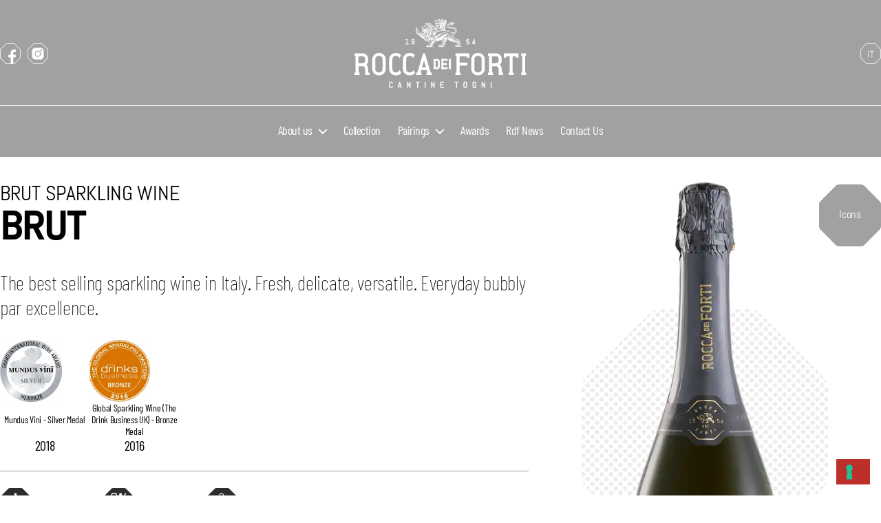

--- FILE ---
content_type: text/html; charset=UTF-8
request_url: https://www.roccadeiforti.it/en/product/brut/
body_size: 13902
content:
<!DOCTYPE html>

<html class="no-js" lang="en-US">

	<head>
		<!-- Google Tag Manager -->
		<script>(function(w,d,s,l,i){w[l]=w[l]||[];w[l].push({'gtm.start':
		new Date().getTime(),event:'gtm.js'});var f=d.getElementsByTagName(s)[0],
		j=d.createElement(s),dl=l!='dataLayer'?'&l='+l:'';j.async=true;j.src=
		'https://www.googletagmanager.com/gtm.js?id='+i+dl;f.parentNode.insertBefore(j,f);
		})(window,document,'script','dataLayer','GTM-TM4ZR5D');</script>
		<!-- End Google Tag Manager -->

		<meta charset="UTF-8">
		<meta name="viewport" content="width=device-width, initial-scale=1.0" >

		<link rel="profile" href="https://gmpg.org/xfn/11">

		<meta name='robots' content='index, follow, max-image-preview:large, max-snippet:-1, max-video-preview:-1' />
<link rel="alternate" href="https://www.roccadeiforti.it/it/prodotto/brut/" hreflang="it" />
<link rel="alternate" href="https://www.roccadeiforti.it/en/product/brut/" hreflang="en" />

	<!-- This site is optimized with the Yoast SEO plugin v19.7.1 - https://yoast.com/wordpress/plugins/seo/ -->
	<title>Brut | Rocca dei Forti</title>
	<meta name="description" content="The best selling sparkling wine in Italy. Fresh, delicate, versatile. Everyday bubbly par excellence." />
	<link rel="canonical" href="https://www.roccadeiforti.it/en/product/brut/" />
	<meta property="og:locale" content="en_US" />
	<meta property="og:locale:alternate" content="it_IT" />
	<meta property="og:type" content="article" />
	<meta property="og:title" content="Brut | Rocca dei Forti" />
	<meta property="og:description" content="The best selling sparkling wine in Italy. Fresh, delicate, versatile. Everyday bubbly par excellence." />
	<meta property="og:url" content="https://www.roccadeiforti.it/en/product/brut/" />
	<meta property="og:site_name" content="Rocca dei Forti" />
	<meta property="article:publisher" content="https://www.facebook.com/roccadeiforti.official/" />
	<meta property="article:modified_time" content="2024-03-15T14:35:17+00:00" />
	<meta property="og:image" content="https://www.roccadeiforti.it/wp-content/uploads/2022/07/brut.webp" />
	<meta property="og:image:width" content="300" />
	<meta property="og:image:height" content="1000" />
	<meta property="og:image:type" content="image/webp" />
	<meta name="twitter:card" content="summary_large_image" />
	<meta name="twitter:label1" content="Est. reading time" />
	<meta name="twitter:data1" content="1 minute" />
	<script type="application/ld+json" class="yoast-schema-graph">{"@context":"https://schema.org","@graph":[{"@type":"Article","@id":"https://www.roccadeiforti.it/en/product/brut/#article","isPartOf":{"@id":"https://www.roccadeiforti.it/en/product/brut/"},"headline":"Brut","datePublished":"2022-09-30T10:23:29+00:00","dateModified":"2024-03-15T14:35:17+00:00","mainEntityOfPage":{"@id":"https://www.roccadeiforti.it/en/product/brut/"},"wordCount":40,"publisher":{"@id":"https://www.roccadeiforti.it/en/#organization"},"image":{"@id":"https://www.roccadeiforti.it/en/product/brut/#primaryimage"},"thumbnailUrl":"https://www.roccadeiforti.it/wp-content/uploads/2022/07/brut.webp","inLanguage":"en-US"},{"@type":["WebPage","ItemPage"],"@id":"https://www.roccadeiforti.it/en/product/brut/","url":"https://www.roccadeiforti.it/en/product/brut/","name":"Brut | Rocca dei Forti","isPartOf":{"@id":"https://www.roccadeiforti.it/en/#website"},"primaryImageOfPage":{"@id":"https://www.roccadeiforti.it/en/product/brut/#primaryimage"},"image":{"@id":"https://www.roccadeiforti.it/en/product/brut/#primaryimage"},"thumbnailUrl":"https://www.roccadeiforti.it/wp-content/uploads/2022/07/brut.webp","datePublished":"2022-09-30T10:23:29+00:00","dateModified":"2024-03-15T14:35:17+00:00","description":"The best selling sparkling wine in Italy. Fresh, delicate, versatile. Everyday bubbly par excellence.","breadcrumb":{"@id":"https://www.roccadeiforti.it/en/product/brut/#breadcrumb"},"inLanguage":"en-US","potentialAction":[{"@type":"ReadAction","target":["https://www.roccadeiforti.it/en/product/brut/"]}]},{"@type":"ImageObject","inLanguage":"en-US","@id":"https://www.roccadeiforti.it/en/product/brut/#primaryimage","url":"https://www.roccadeiforti.it/wp-content/uploads/2022/07/brut.webp","contentUrl":"https://www.roccadeiforti.it/wp-content/uploads/2022/07/brut.webp","width":300,"height":1000},{"@type":"BreadcrumbList","@id":"https://www.roccadeiforti.it/en/product/brut/#breadcrumb","itemListElement":[{"@type":"ListItem","position":1,"name":"Home","item":"https://www.roccadeiforti.it/en/"},{"@type":"ListItem","position":2,"name":"Collection","item":"https://www.roccadeiforti.it/en/product/"},{"@type":"ListItem","position":3,"name":"Brut"}]},{"@type":"WebSite","@id":"https://www.roccadeiforti.it/en/#website","url":"https://www.roccadeiforti.it/en/","name":"Rocca dei Forti","description":"Shared well being","publisher":{"@id":"https://www.roccadeiforti.it/en/#organization"},"inLanguage":"en-US"},{"@type":"Organization","@id":"https://www.roccadeiforti.it/en/#organization","name":"Rocca dei Forti","url":"https://www.roccadeiforti.it/en/","sameAs":["https://www.instagram.com/roccadeiforti/","https://www.facebook.com/roccadeiforti.official/"],"logo":{"@type":"ImageObject","inLanguage":"en-US","@id":"https://www.roccadeiforti.it/en/#/schema/logo/image/","url":"https://www.roccadeiforti.it/wp-content/uploads/2022/08/logo_black.svg","contentUrl":"https://www.roccadeiforti.it/wp-content/uploads/2022/08/logo_black.svg","caption":"Rocca dei Forti"},"image":{"@id":"https://www.roccadeiforti.it/en/#/schema/logo/image/"}}]}</script>
	<!-- / Yoast SEO plugin. -->


<link rel='dns-prefetch' href='//www.google.com' />
<link rel='dns-prefetch' href='//s.w.org' />
<link rel="alternate" type="application/rss+xml" title="Rocca dei Forti &raquo; Feed" href="https://www.roccadeiforti.it/en/feed/" />
<link rel="alternate" type="application/rss+xml" title="Rocca dei Forti &raquo; Comments Feed" href="https://www.roccadeiforti.it/en/comments/feed/" />
<script>
window._wpemojiSettings = {"baseUrl":"https:\/\/s.w.org\/images\/core\/emoji\/14.0.0\/72x72\/","ext":".png","svgUrl":"https:\/\/s.w.org\/images\/core\/emoji\/14.0.0\/svg\/","svgExt":".svg","source":{"concatemoji":"https:\/\/www.roccadeiforti.it\/wp-includes\/js\/wp-emoji-release.min.js?ver=6.0.11"}};
/*! This file is auto-generated */
!function(e,a,t){var n,r,o,i=a.createElement("canvas"),p=i.getContext&&i.getContext("2d");function s(e,t){var a=String.fromCharCode,e=(p.clearRect(0,0,i.width,i.height),p.fillText(a.apply(this,e),0,0),i.toDataURL());return p.clearRect(0,0,i.width,i.height),p.fillText(a.apply(this,t),0,0),e===i.toDataURL()}function c(e){var t=a.createElement("script");t.src=e,t.defer=t.type="text/javascript",a.getElementsByTagName("head")[0].appendChild(t)}for(o=Array("flag","emoji"),t.supports={everything:!0,everythingExceptFlag:!0},r=0;r<o.length;r++)t.supports[o[r]]=function(e){if(!p||!p.fillText)return!1;switch(p.textBaseline="top",p.font="600 32px Arial",e){case"flag":return s([127987,65039,8205,9895,65039],[127987,65039,8203,9895,65039])?!1:!s([55356,56826,55356,56819],[55356,56826,8203,55356,56819])&&!s([55356,57332,56128,56423,56128,56418,56128,56421,56128,56430,56128,56423,56128,56447],[55356,57332,8203,56128,56423,8203,56128,56418,8203,56128,56421,8203,56128,56430,8203,56128,56423,8203,56128,56447]);case"emoji":return!s([129777,127995,8205,129778,127999],[129777,127995,8203,129778,127999])}return!1}(o[r]),t.supports.everything=t.supports.everything&&t.supports[o[r]],"flag"!==o[r]&&(t.supports.everythingExceptFlag=t.supports.everythingExceptFlag&&t.supports[o[r]]);t.supports.everythingExceptFlag=t.supports.everythingExceptFlag&&!t.supports.flag,t.DOMReady=!1,t.readyCallback=function(){t.DOMReady=!0},t.supports.everything||(n=function(){t.readyCallback()},a.addEventListener?(a.addEventListener("DOMContentLoaded",n,!1),e.addEventListener("load",n,!1)):(e.attachEvent("onload",n),a.attachEvent("onreadystatechange",function(){"complete"===a.readyState&&t.readyCallback()})),(e=t.source||{}).concatemoji?c(e.concatemoji):e.wpemoji&&e.twemoji&&(c(e.twemoji),c(e.wpemoji)))}(window,document,window._wpemojiSettings);
</script>
<style>
img.wp-smiley,
img.emoji {
	display: inline !important;
	border: none !important;
	box-shadow: none !important;
	height: 1em !important;
	width: 1em !important;
	margin: 0 0.07em !important;
	vertical-align: -0.1em !important;
	background: none !important;
	padding: 0 !important;
}
</style>
	<link rel='stylesheet' id='wp-block-library-css'  href='https://www.roccadeiforti.it/wp-includes/css/dist/block-library/style.min.css?ver=6.0.11' media='all' />
<link rel='stylesheet' id='carousel-block-slick-css'  href='https://www.roccadeiforti.it/wp-content/plugins/carousel-block/dist/assets/vendor/slick/slick.min.css?ver=1663755329' media='' />
<link rel='stylesheet' id='carousel-block-css'  href='https://www.roccadeiforti.it/wp-content/plugins/carousel-block/dist/blocks.style.build.css?ver=1663755329' media='all' />
<style id='global-styles-inline-css'>
body{--wp--preset--color--black: #000000;--wp--preset--color--cyan-bluish-gray: #abb8c3;--wp--preset--color--white: #ffffff;--wp--preset--color--pale-pink: #f78da7;--wp--preset--color--vivid-red: #cf2e2e;--wp--preset--color--luminous-vivid-orange: #ff6900;--wp--preset--color--luminous-vivid-amber: #fcb900;--wp--preset--color--light-green-cyan: #7bdcb5;--wp--preset--color--vivid-green-cyan: #00d084;--wp--preset--color--pale-cyan-blue: #8ed1fc;--wp--preset--color--vivid-cyan-blue: #0693e3;--wp--preset--color--vivid-purple: #9b51e0;--wp--preset--color--accent: #BC2F2B;--wp--preset--color--primary: #000000;--wp--preset--color--secondary: #6d6d6d;--wp--preset--color--subtle-background: #dbdbdb;--wp--preset--color--background: #ffffff;--wp--preset--gradient--vivid-cyan-blue-to-vivid-purple: linear-gradient(135deg,rgba(6,147,227,1) 0%,rgb(155,81,224) 100%);--wp--preset--gradient--light-green-cyan-to-vivid-green-cyan: linear-gradient(135deg,rgb(122,220,180) 0%,rgb(0,208,130) 100%);--wp--preset--gradient--luminous-vivid-amber-to-luminous-vivid-orange: linear-gradient(135deg,rgba(252,185,0,1) 0%,rgba(255,105,0,1) 100%);--wp--preset--gradient--luminous-vivid-orange-to-vivid-red: linear-gradient(135deg,rgba(255,105,0,1) 0%,rgb(207,46,46) 100%);--wp--preset--gradient--very-light-gray-to-cyan-bluish-gray: linear-gradient(135deg,rgb(238,238,238) 0%,rgb(169,184,195) 100%);--wp--preset--gradient--cool-to-warm-spectrum: linear-gradient(135deg,rgb(74,234,220) 0%,rgb(151,120,209) 20%,rgb(207,42,186) 40%,rgb(238,44,130) 60%,rgb(251,105,98) 80%,rgb(254,248,76) 100%);--wp--preset--gradient--blush-light-purple: linear-gradient(135deg,rgb(255,206,236) 0%,rgb(152,150,240) 100%);--wp--preset--gradient--blush-bordeaux: linear-gradient(135deg,rgb(254,205,165) 0%,rgb(254,45,45) 50%,rgb(107,0,62) 100%);--wp--preset--gradient--luminous-dusk: linear-gradient(135deg,rgb(255,203,112) 0%,rgb(199,81,192) 50%,rgb(65,88,208) 100%);--wp--preset--gradient--pale-ocean: linear-gradient(135deg,rgb(255,245,203) 0%,rgb(182,227,212) 50%,rgb(51,167,181) 100%);--wp--preset--gradient--electric-grass: linear-gradient(135deg,rgb(202,248,128) 0%,rgb(113,206,126) 100%);--wp--preset--gradient--midnight: linear-gradient(135deg,rgb(2,3,129) 0%,rgb(40,116,252) 100%);--wp--preset--duotone--dark-grayscale: url('#wp-duotone-dark-grayscale');--wp--preset--duotone--grayscale: url('#wp-duotone-grayscale');--wp--preset--duotone--purple-yellow: url('#wp-duotone-purple-yellow');--wp--preset--duotone--blue-red: url('#wp-duotone-blue-red');--wp--preset--duotone--midnight: url('#wp-duotone-midnight');--wp--preset--duotone--magenta-yellow: url('#wp-duotone-magenta-yellow');--wp--preset--duotone--purple-green: url('#wp-duotone-purple-green');--wp--preset--duotone--blue-orange: url('#wp-duotone-blue-orange');--wp--preset--font-size--small: 18px;--wp--preset--font-size--medium: 20px;--wp--preset--font-size--large: 26.25px;--wp--preset--font-size--x-large: 42px;--wp--preset--font-size--normal: 21px;--wp--preset--font-size--larger: 32px;}.has-black-color{color: var(--wp--preset--color--black) !important;}.has-cyan-bluish-gray-color{color: var(--wp--preset--color--cyan-bluish-gray) !important;}.has-white-color{color: var(--wp--preset--color--white) !important;}.has-pale-pink-color{color: var(--wp--preset--color--pale-pink) !important;}.has-vivid-red-color{color: var(--wp--preset--color--vivid-red) !important;}.has-luminous-vivid-orange-color{color: var(--wp--preset--color--luminous-vivid-orange) !important;}.has-luminous-vivid-amber-color{color: var(--wp--preset--color--luminous-vivid-amber) !important;}.has-light-green-cyan-color{color: var(--wp--preset--color--light-green-cyan) !important;}.has-vivid-green-cyan-color{color: var(--wp--preset--color--vivid-green-cyan) !important;}.has-pale-cyan-blue-color{color: var(--wp--preset--color--pale-cyan-blue) !important;}.has-vivid-cyan-blue-color{color: var(--wp--preset--color--vivid-cyan-blue) !important;}.has-vivid-purple-color{color: var(--wp--preset--color--vivid-purple) !important;}.has-black-background-color{background-color: var(--wp--preset--color--black) !important;}.has-cyan-bluish-gray-background-color{background-color: var(--wp--preset--color--cyan-bluish-gray) !important;}.has-white-background-color{background-color: var(--wp--preset--color--white) !important;}.has-pale-pink-background-color{background-color: var(--wp--preset--color--pale-pink) !important;}.has-vivid-red-background-color{background-color: var(--wp--preset--color--vivid-red) !important;}.has-luminous-vivid-orange-background-color{background-color: var(--wp--preset--color--luminous-vivid-orange) !important;}.has-luminous-vivid-amber-background-color{background-color: var(--wp--preset--color--luminous-vivid-amber) !important;}.has-light-green-cyan-background-color{background-color: var(--wp--preset--color--light-green-cyan) !important;}.has-vivid-green-cyan-background-color{background-color: var(--wp--preset--color--vivid-green-cyan) !important;}.has-pale-cyan-blue-background-color{background-color: var(--wp--preset--color--pale-cyan-blue) !important;}.has-vivid-cyan-blue-background-color{background-color: var(--wp--preset--color--vivid-cyan-blue) !important;}.has-vivid-purple-background-color{background-color: var(--wp--preset--color--vivid-purple) !important;}.has-black-border-color{border-color: var(--wp--preset--color--black) !important;}.has-cyan-bluish-gray-border-color{border-color: var(--wp--preset--color--cyan-bluish-gray) !important;}.has-white-border-color{border-color: var(--wp--preset--color--white) !important;}.has-pale-pink-border-color{border-color: var(--wp--preset--color--pale-pink) !important;}.has-vivid-red-border-color{border-color: var(--wp--preset--color--vivid-red) !important;}.has-luminous-vivid-orange-border-color{border-color: var(--wp--preset--color--luminous-vivid-orange) !important;}.has-luminous-vivid-amber-border-color{border-color: var(--wp--preset--color--luminous-vivid-amber) !important;}.has-light-green-cyan-border-color{border-color: var(--wp--preset--color--light-green-cyan) !important;}.has-vivid-green-cyan-border-color{border-color: var(--wp--preset--color--vivid-green-cyan) !important;}.has-pale-cyan-blue-border-color{border-color: var(--wp--preset--color--pale-cyan-blue) !important;}.has-vivid-cyan-blue-border-color{border-color: var(--wp--preset--color--vivid-cyan-blue) !important;}.has-vivid-purple-border-color{border-color: var(--wp--preset--color--vivid-purple) !important;}.has-vivid-cyan-blue-to-vivid-purple-gradient-background{background: var(--wp--preset--gradient--vivid-cyan-blue-to-vivid-purple) !important;}.has-light-green-cyan-to-vivid-green-cyan-gradient-background{background: var(--wp--preset--gradient--light-green-cyan-to-vivid-green-cyan) !important;}.has-luminous-vivid-amber-to-luminous-vivid-orange-gradient-background{background: var(--wp--preset--gradient--luminous-vivid-amber-to-luminous-vivid-orange) !important;}.has-luminous-vivid-orange-to-vivid-red-gradient-background{background: var(--wp--preset--gradient--luminous-vivid-orange-to-vivid-red) !important;}.has-very-light-gray-to-cyan-bluish-gray-gradient-background{background: var(--wp--preset--gradient--very-light-gray-to-cyan-bluish-gray) !important;}.has-cool-to-warm-spectrum-gradient-background{background: var(--wp--preset--gradient--cool-to-warm-spectrum) !important;}.has-blush-light-purple-gradient-background{background: var(--wp--preset--gradient--blush-light-purple) !important;}.has-blush-bordeaux-gradient-background{background: var(--wp--preset--gradient--blush-bordeaux) !important;}.has-luminous-dusk-gradient-background{background: var(--wp--preset--gradient--luminous-dusk) !important;}.has-pale-ocean-gradient-background{background: var(--wp--preset--gradient--pale-ocean) !important;}.has-electric-grass-gradient-background{background: var(--wp--preset--gradient--electric-grass) !important;}.has-midnight-gradient-background{background: var(--wp--preset--gradient--midnight) !important;}.has-small-font-size{font-size: var(--wp--preset--font-size--small) !important;}.has-medium-font-size{font-size: var(--wp--preset--font-size--medium) !important;}.has-large-font-size{font-size: var(--wp--preset--font-size--large) !important;}.has-x-large-font-size{font-size: var(--wp--preset--font-size--x-large) !important;}
</style>
<link rel='stylesheet' id='contact-form-7-css'  href='https://www.roccadeiforti.it/wp-content/plugins/contact-form-7/includes/css/styles.css?ver=5.6.2' media='all' />
<link rel='stylesheet' id='video_popup_close_icon-css'  href='https://www.roccadeiforti.it/wp-content/plugins/video-popup/css/vp-close-icon/close-button-icon.css?ver=1768356464' media='all' />
<link rel='stylesheet' id='oba_youtubepopup_css-css'  href='https://www.roccadeiforti.it/wp-content/plugins/video-popup/css/YouTubePopUp.css?ver=1768356464' media='all' />
<link rel='stylesheet' id='rdf-style-css'  href='https://www.roccadeiforti.it/wp-content/themes/rdf/style.css?ver=6.0.11' media='all' />
<style id='rdf-style-inline-css'>
.color-accent,.color-accent-hover:hover,.color-accent-hover:focus,:root .has-accent-color,.has-drop-cap:not(:focus):first-letter,.wp-block-button.is-style-outline,a { color: #BC2F2B; }blockquote,.border-color-accent,.border-color-accent-hover:hover,.border-color-accent-hover:focus { border-color: #BC2F2B; }button,.button,.faux-button,.wp-block-button__link,.wp-block-file .wp-block-file__button,input[type="button"],input[type="reset"],input[type="submit"],.bg-accent,.bg-accent-hover:hover,.bg-accent-hover:focus,:root .has-accent-background-color,.comment-reply-link { background-color: #BC2F2B; }.fill-children-accent,.fill-children-accent * { fill: #BC2F2B; }:root .has-background-color,button,.button,.faux-button,.wp-block-button__link,.wp-block-file__button,input[type="button"],input[type="reset"],input[type="submit"],.wp-block-button,.comment-reply-link,.has-background.has-primary-background-color:not(.has-text-color),.has-background.has-primary-background-color *:not(.has-text-color),.has-background.has-accent-background-color:not(.has-text-color),.has-background.has-accent-background-color *:not(.has-text-color) { color: #ffffff; }:root .has-background-background-color { background-color: #ffffff; }body,.entry-title a,:root .has-primary-color { color: #000000; }:root .has-primary-background-color { background-color: #000000; }cite,figcaption,.wp-caption-text,.post-meta,.entry-content .wp-block-archives li,.entry-content .wp-block-categories li,.entry-content .wp-block-latest-posts li,.wp-block-latest-comments__comment-date,.wp-block-latest-posts__post-date,.wp-block-embed figcaption,.wp-block-image figcaption,.wp-block-pullquote cite,.comment-metadata,.comment-respond .comment-notes,.comment-respond .logged-in-as,.pagination .dots,.entry-content hr:not(.has-background),hr.styled-separator,:root .has-secondary-color { color: #6d6d6d; }:root .has-secondary-background-color { background-color: #6d6d6d; }pre,fieldset,input,textarea,table,table *,hr { border-color: #dbdbdb; }caption,code,code,kbd,samp,.wp-block-table.is-style-stripes tbody tr:nth-child(odd),:root .has-subtle-background-background-color { background-color: #dbdbdb; }.wp-block-table.is-style-stripes { border-bottom-color: #dbdbdb; }.wp-block-latest-posts.is-grid li { border-top-color: #dbdbdb; }:root .has-subtle-background-color { color: #dbdbdb; }body:not(.overlay-header) .primary-menu > li > a,body:not(.overlay-header) .primary-menu > li > .icon,.footer-menu a, .footer-widgets a,#site-footer .wp-block-button.is-style-outline,.wp-block-pullquote:before,.singular:not(.overlay-header) .entry-header a,.archive-header a,.header-footer-group .color-accent,.header-footer-group .color-accent-hover:hover { color: #720724; }.social-icons a,#site-footer button:not(.toggle),#site-footer .button,#site-footer .faux-button,#site-footer .wp-block-button__link,#site-footer .wp-block-file__button,#site-footer input[type="button"],#site-footer input[type="reset"],#site-footer input[type="submit"] { background-color: #720724; }.social-icons a,body:not(.overlay-header) .primary-menu ul,.header-footer-group .button,.header-footer-group .faux-button,.header-footer-group .wp-block-button:not(.is-style-outline) .wp-block-button__link,.header-footer-group .wp-block-file__button,.header-footer-group input[type="button"],.header-footer-group input[type="reset"],.header-footer-group input[type="submit"] { color: #a3a19f; }.footer-nav-widgets-wrapper,.menu-modal,.search-modal-inner,.wp-block-pullquote:before { background-color: #a3a19f; }.header-footer-group,body:not(.overlay-header) { color: #000000; }body:not(.overlay-header) .primary-menu ul { background-color: #000000; }body:not(.overlay-header) .primary-menu > li > ul:after { border-bottom-color: #000000; }body:not(.overlay-header) .primary-menu ul ul:after { border-left-color: #000000; }.site-description,body:not(.overlay-header) .toggle-inner .toggle-text,.widget .post-date,.widget .rss-date,.widget_archive li,.widget_categories li,.widget cite,.widget_pages li,.widget_meta li,.widget_nav_menu li,.powered-by-wordpress,.to-the-top,.singular .entry-header .post-meta,.singular:not(.overlay-header) .entry-header .post-meta a { color: #30302f; }.header-footer-group pre,.header-footer-group fieldset,.header-footer-group input,.header-footer-group textarea,.header-footer-group table,.header-footer-group table *,.footer-nav-widgets-wrapper,#site-footer,.menu-modal nav *,.footer-widgets-outer-wrapper,.footer-top { border-color: #8c8887; }.header-footer-group table caption,body:not(.overlay-header) .header-inner .toggle-wrapper::before { background-color: #8c8887; }
</style>
<link rel='stylesheet' id='rdf-print-style-css'  href='https://www.roccadeiforti.it/wp-content/themes/rdf/print.css?ver=6.0.11' media='print' />
<link rel='stylesheet' id='splide-css-css'  href='https://www.roccadeiforti.it/wp-content/themes/rdf/assets/js/splidejs/css/themes/splide-rdf.min.css?ver=6.0.11' media='all' />
<script src='https://www.roccadeiforti.it/wp-includes/js/jquery/jquery.min.js?ver=3.6.0' id='jquery-core-js'></script>
<script src='https://www.roccadeiforti.it/wp-includes/js/jquery/jquery-migrate.min.js?ver=3.3.2' id='jquery-migrate-js'></script>
<script src='https://www.roccadeiforti.it/wp-content/plugins/video-popup/js/YouTubePopUp.jquery.js?ver=1768356464' id='oba_youtubepopup_plugin-js'></script>
<script src='https://www.roccadeiforti.it/wp-content/plugins/video-popup/js/YouTubePopUp.js?ver=1768356464' id='oba_youtubepopup_activate-js'></script>
<script src='https://www.roccadeiforti.it/wp-content/themes/rdf/assets/js/index.js?ver=6.0.11' id='rdf-js-js' async></script>
<link rel="https://api.w.org/" href="https://www.roccadeiforti.it/wp-json/" /><link rel="alternate" type="application/json" href="https://www.roccadeiforti.it/wp-json/wp/v2/prodotto/1068" /><link rel="EditURI" type="application/rsd+xml" title="RSD" href="https://www.roccadeiforti.it/xmlrpc.php?rsd" />
<link rel="wlwmanifest" type="application/wlwmanifest+xml" href="https://www.roccadeiforti.it/wp-includes/wlwmanifest.xml" /> 
<meta name="generator" content="WordPress 6.0.11" />
<link rel='shortlink' href='https://www.roccadeiforti.it/?p=1068' />
<link rel="alternate" type="application/json+oembed" href="https://www.roccadeiforti.it/wp-json/oembed/1.0/embed?url=https%3A%2F%2Fwww.roccadeiforti.it%2Fen%2Fproduct%2Fbrut%2F" />
<link rel="alternate" type="text/xml+oembed" href="https://www.roccadeiforti.it/wp-json/oembed/1.0/embed?url=https%3A%2F%2Fwww.roccadeiforti.it%2Fen%2Fproduct%2Fbrut%2F&#038;format=xml" />
		<script type='text/javascript'>
			var video_popup_unprm_general_settings = {
    			'unprm_r_border': ''
			};
		</script>
		<script>document.documentElement.className = document.documentElement.className.replace( 'no-js', 'js' );</script>
	<style id="custom-background-css">
body.custom-background { background-color: #ffffff; }
</style>
	<link rel="icon" href="https://www.roccadeiforti.it/wp-content/uploads/2022/08/cropped-favicon-32x32.png" sizes="32x32" />
<link rel="icon" href="https://www.roccadeiforti.it/wp-content/uploads/2022/08/cropped-favicon-192x192.png" sizes="192x192" />
<link rel="apple-touch-icon" href="https://www.roccadeiforti.it/wp-content/uploads/2022/08/cropped-favicon-180x180.png" />
<meta name="msapplication-TileImage" content="https://www.roccadeiforti.it/wp-content/uploads/2022/08/cropped-favicon-270x270.png" />

	</head>

	<body class="prodotto-template-default single single-prodotto postid-1068 single-format-standard custom-background wp-custom-logo wp-embed-responsive singular has-post-thumbnail has-single-pagination not-showing-comments show-avatars footer-top-visible">
		<!-- Google Tag Manager (noscript) -->
			<noscript><iframe src="https://www.googletagmanager.com/ns.html?id=GTM-TM4ZR5D" height="0" width="0" style="display:none;visibility:hidden"></iframe></noscript>
		<!-- End Google Tag Manager (noscript) -->

		<a class="skip-link screen-reader-text" href="#site-content">Skip to the content</a><svg xmlns="http://www.w3.org/2000/svg" viewBox="0 0 0 0" width="0" height="0" focusable="false" role="none" style="visibility: hidden; position: absolute; left: -9999px; overflow: hidden;" ><defs><filter id="wp-duotone-dark-grayscale"><feColorMatrix color-interpolation-filters="sRGB" type="matrix" values=" .299 .587 .114 0 0 .299 .587 .114 0 0 .299 .587 .114 0 0 .299 .587 .114 0 0 " /><feComponentTransfer color-interpolation-filters="sRGB" ><feFuncR type="table" tableValues="0 0.49803921568627" /><feFuncG type="table" tableValues="0 0.49803921568627" /><feFuncB type="table" tableValues="0 0.49803921568627" /><feFuncA type="table" tableValues="1 1" /></feComponentTransfer><feComposite in2="SourceGraphic" operator="in" /></filter></defs></svg><svg xmlns="http://www.w3.org/2000/svg" viewBox="0 0 0 0" width="0" height="0" focusable="false" role="none" style="visibility: hidden; position: absolute; left: -9999px; overflow: hidden;" ><defs><filter id="wp-duotone-grayscale"><feColorMatrix color-interpolation-filters="sRGB" type="matrix" values=" .299 .587 .114 0 0 .299 .587 .114 0 0 .299 .587 .114 0 0 .299 .587 .114 0 0 " /><feComponentTransfer color-interpolation-filters="sRGB" ><feFuncR type="table" tableValues="0 1" /><feFuncG type="table" tableValues="0 1" /><feFuncB type="table" tableValues="0 1" /><feFuncA type="table" tableValues="1 1" /></feComponentTransfer><feComposite in2="SourceGraphic" operator="in" /></filter></defs></svg><svg xmlns="http://www.w3.org/2000/svg" viewBox="0 0 0 0" width="0" height="0" focusable="false" role="none" style="visibility: hidden; position: absolute; left: -9999px; overflow: hidden;" ><defs><filter id="wp-duotone-purple-yellow"><feColorMatrix color-interpolation-filters="sRGB" type="matrix" values=" .299 .587 .114 0 0 .299 .587 .114 0 0 .299 .587 .114 0 0 .299 .587 .114 0 0 " /><feComponentTransfer color-interpolation-filters="sRGB" ><feFuncR type="table" tableValues="0.54901960784314 0.98823529411765" /><feFuncG type="table" tableValues="0 1" /><feFuncB type="table" tableValues="0.71764705882353 0.25490196078431" /><feFuncA type="table" tableValues="1 1" /></feComponentTransfer><feComposite in2="SourceGraphic" operator="in" /></filter></defs></svg><svg xmlns="http://www.w3.org/2000/svg" viewBox="0 0 0 0" width="0" height="0" focusable="false" role="none" style="visibility: hidden; position: absolute; left: -9999px; overflow: hidden;" ><defs><filter id="wp-duotone-blue-red"><feColorMatrix color-interpolation-filters="sRGB" type="matrix" values=" .299 .587 .114 0 0 .299 .587 .114 0 0 .299 .587 .114 0 0 .299 .587 .114 0 0 " /><feComponentTransfer color-interpolation-filters="sRGB" ><feFuncR type="table" tableValues="0 1" /><feFuncG type="table" tableValues="0 0.27843137254902" /><feFuncB type="table" tableValues="0.5921568627451 0.27843137254902" /><feFuncA type="table" tableValues="1 1" /></feComponentTransfer><feComposite in2="SourceGraphic" operator="in" /></filter></defs></svg><svg xmlns="http://www.w3.org/2000/svg" viewBox="0 0 0 0" width="0" height="0" focusable="false" role="none" style="visibility: hidden; position: absolute; left: -9999px; overflow: hidden;" ><defs><filter id="wp-duotone-midnight"><feColorMatrix color-interpolation-filters="sRGB" type="matrix" values=" .299 .587 .114 0 0 .299 .587 .114 0 0 .299 .587 .114 0 0 .299 .587 .114 0 0 " /><feComponentTransfer color-interpolation-filters="sRGB" ><feFuncR type="table" tableValues="0 0" /><feFuncG type="table" tableValues="0 0.64705882352941" /><feFuncB type="table" tableValues="0 1" /><feFuncA type="table" tableValues="1 1" /></feComponentTransfer><feComposite in2="SourceGraphic" operator="in" /></filter></defs></svg><svg xmlns="http://www.w3.org/2000/svg" viewBox="0 0 0 0" width="0" height="0" focusable="false" role="none" style="visibility: hidden; position: absolute; left: -9999px; overflow: hidden;" ><defs><filter id="wp-duotone-magenta-yellow"><feColorMatrix color-interpolation-filters="sRGB" type="matrix" values=" .299 .587 .114 0 0 .299 .587 .114 0 0 .299 .587 .114 0 0 .299 .587 .114 0 0 " /><feComponentTransfer color-interpolation-filters="sRGB" ><feFuncR type="table" tableValues="0.78039215686275 1" /><feFuncG type="table" tableValues="0 0.94901960784314" /><feFuncB type="table" tableValues="0.35294117647059 0.47058823529412" /><feFuncA type="table" tableValues="1 1" /></feComponentTransfer><feComposite in2="SourceGraphic" operator="in" /></filter></defs></svg><svg xmlns="http://www.w3.org/2000/svg" viewBox="0 0 0 0" width="0" height="0" focusable="false" role="none" style="visibility: hidden; position: absolute; left: -9999px; overflow: hidden;" ><defs><filter id="wp-duotone-purple-green"><feColorMatrix color-interpolation-filters="sRGB" type="matrix" values=" .299 .587 .114 0 0 .299 .587 .114 0 0 .299 .587 .114 0 0 .299 .587 .114 0 0 " /><feComponentTransfer color-interpolation-filters="sRGB" ><feFuncR type="table" tableValues="0.65098039215686 0.40392156862745" /><feFuncG type="table" tableValues="0 1" /><feFuncB type="table" tableValues="0.44705882352941 0.4" /><feFuncA type="table" tableValues="1 1" /></feComponentTransfer><feComposite in2="SourceGraphic" operator="in" /></filter></defs></svg><svg xmlns="http://www.w3.org/2000/svg" viewBox="0 0 0 0" width="0" height="0" focusable="false" role="none" style="visibility: hidden; position: absolute; left: -9999px; overflow: hidden;" ><defs><filter id="wp-duotone-blue-orange"><feColorMatrix color-interpolation-filters="sRGB" type="matrix" values=" .299 .587 .114 0 0 .299 .587 .114 0 0 .299 .587 .114 0 0 .299 .587 .114 0 0 " /><feComponentTransfer color-interpolation-filters="sRGB" ><feFuncR type="table" tableValues="0.098039215686275 1" /><feFuncG type="table" tableValues="0 0.66274509803922" /><feFuncB type="table" tableValues="0.84705882352941 0.41960784313725" /><feFuncA type="table" tableValues="1 1" /></feComponentTransfer><feComposite in2="SourceGraphic" operator="in" /></filter></defs></svg>
		<header id="site-header" class="header-footer-group root-container customized">

			<div class="header-inner section-inner container fullwidth" style="background-color:#a3a19f">

				<div class="header-titles-wrapper root-container">

					
					<div class="header-top">
						<div class="social-links">
							<button onclick='window.open("https://www.facebook.com/roccadeiforti.official/", "_blank");' class='toggle social-toggle mobile-social-toggle' aria-expanded='false' aria-label='facebook'>
	<span class='toggle-inner'>
		<span class='toggle-icon'>
<svg class="svg-icon" aria-hidden="true" role="img" focusable="false" xmlns="http://www.w3.org/2000/svg" width="30" height="30" viewBox="0 0 30 30"><path d="M20.33.75a1.72,1.72,0,0,1,1,.4L28.85,8.7a1.72,1.72,0,0,1,.4,1V20.33a1.72,1.72,0,0,1-.4,1L21.3,28.85a1.72,1.72,0,0,1-1,.4H9.67a1.72,1.72,0,0,1-1-.4L1.15,21.31a1.77,1.77,0,0,1-.4-1V9.67a1.72,1.72,0,0,1,.4-1L8.69,1.15a1.77,1.77,0,0,1,1-.4H20.33m0-.75H9.67a2.43,2.43,0,0,0-1.5.62L.62,8.17A2.43,2.43,0,0,0,0,9.67V20.33a2.43,2.43,0,0,0,.62,1.5l7.55,7.55a2.43,2.43,0,0,0,1.5.62H20.33a2.43,2.43,0,0,0,1.5-.62l7.55-7.55a2.43,2.43,0,0,0,.62-1.5V9.67a2.43,2.43,0,0,0-.62-1.5L21.83.62A2.43,2.43,0,0,0,20.33,0Z M22.5,20.47l.51-3.9H19.3v-2.7a1.37,1.37,0,0,1,1.37-1.37h2.4V9H19.71a4.31,4.31,0,0,0-4.31,4.3v3.27H12.18v3.9H15.4V30h3.9V20.47Z" /></svg>		</span>
	</span>
</button>
<button onclick='window.open("https://www.instagram.com/roccadeiforti/", "_blank");' class='toggle social-toggle mobile-social-toggle' aria-expanded='false' aria-label='instagram'>
	<span class='toggle-inner'>
		<span class='toggle-icon'>
<svg class="svg-icon" aria-hidden="true" role="img" focusable="false" xmlns="http://www.w3.org/2000/svg" width="30" height="30" viewBox="0 0 30 30"><path d="M20.33.75a1.72,1.72,0,0,1,1,.4L28.85,8.7a1.72,1.72,0,0,1,.4,1V20.33a1.72,1.72,0,0,1-.4,1L21.3,28.85a1.72,1.72,0,0,1-1,.4H9.67a1.72,1.72,0,0,1-1-.4L1.15,21.31a1.77,1.77,0,0,1-.4-1V9.67a1.72,1.72,0,0,1,.4-1L8.69,1.15a1.77,1.77,0,0,1,1-.4H20.33m0-.75H9.67a2.43,2.43,0,0,0-1.5.62L.62,8.17A2.43,2.43,0,0,0,0,9.67V20.33a2.43,2.43,0,0,0,.62,1.5l7.55,7.55a2.43,2.43,0,0,0,1.5.62H20.33a2.43,2.43,0,0,0,1.5-.62l7.55-7.55a2.43,2.43,0,0,0,.62-1.5V9.67a2.43,2.43,0,0,0-.62-1.5L21.83.62A2.43,2.43,0,0,0,20.33,0Z M18.8,6.45H11.2A4.75,4.75,0,0,0,6.45,11.2v7.6a4.75,4.75,0,0,0,4.75,4.75h7.6a4.75,4.75,0,0,0,4.75-4.75V11.2A4.75,4.75,0,0,0,18.8,6.45ZM15,19.54A4.5,4.5,0,1,1,19.5,15,4.5,4.5,0,0,1,15,19.54Zm4.83-8.09a1.25,1.25,0,1,1,1.25-1.25A1.25,1.25,0,0,1,19.83,11.45Z M18.25,15A3.25,3.25,0,1,1,15,11.79,3.25,3.25,0,0,1,18.25,15Z" /></svg>		</span>
	</span>
</button>
						</div>
						<div class="site-logo"><div class="site-logo faux-heading"><a href="https://www.roccadeiforti.it/en/" class="custom-logo-link" rel="home"><img src="https://www.roccadeiforti.it/wp-content/uploads/2022/08/logo_white-1.svg" class="custom-logo custom-alt-logo" alt="Rocca dei Forti" /></a><span class="screen-reader-text">Rocca dei Forti</span></div></div>
						<div class="utilities">
							<div class="language-switcher">
								<button onclick='window.location.href = "https://www.roccadeiforti.it/it/prodotto/brut/";' class='toggle language-toggle mobile-language-toggle' aria-expanded='false' aria-label='it'>
<span class='toggle-inner'>
	<span class='toggle-icon'>
<svg class="svg-icon" aria-hidden="true" role="img" focusable="false" xmlns="http://www.w3.org/2000/svg" width="30" height="30" viewBox="0 0 30 30"><path d="M20.33.75a1.72,1.72,0,0,1,1,.4L28.85,8.7a1.72,1.72,0,0,1,.4,1V20.33a1.72,1.72,0,0,1-.4,1L21.3,28.85a1.72,1.72,0,0,1-1,.4H9.67a1.72,1.72,0,0,1-1-.4L1.15,21.31a1.77,1.77,0,0,1-.4-1V9.67a1.72,1.72,0,0,1,.4-1L8.69,1.15a1.77,1.77,0,0,1,1-.4H20.33m0-.75H9.67a2.43,2.43,0,0,0-1.5.62L.62,8.17A2.43,2.43,0,0,0,0,9.67V20.33a2.43,2.43,0,0,0,.62,1.5l7.55,7.55a2.43,2.43,0,0,0,1.5.62H20.33a2.43,2.43,0,0,0,1.5-.62l7.55-7.55a2.43,2.43,0,0,0,.62-1.5V9.67a2.43,2.43,0,0,0-.62-1.5L21.83.62A2.43,2.43,0,0,0,20.33,0Z M11.15,20.6V10.8H12v9.8Z M17.35,11.64v9h-.88v-9H14.13V10.8h5.56v.84Z" /></svg>	</span>
</span>
</button>
							</div>
							<div class="search">
															</div>
							<div class="hamburger">
								<button class="toggle nav-toggle mobile-nav-toggle" data-toggle-target=".menu-modal"  data-toggle-body-class="showing-menu-modal" aria-expanded="false" >
									<span class="toggle-inner">
										<span class="toggle-icon">
											<svg class="svg-icon" aria-hidden="true" role="img" focusable="false" xmlns="http://www.w3.org/2000/svg" width="30" height="30" viewBox="0 0 30 30"><path d="M20.33.75a1.72,1.72,0,0,1,1,.4L28.85,8.7a1.72,1.72,0,0,1,.4,1V20.33a1.72,1.72,0,0,1-.4,1L21.3,28.85a1.72,1.72,0,0,1-1,.4H9.67a1.72,1.72,0,0,1-1-.4L1.15,21.31a1.77,1.77,0,0,1-.4-1V9.67a1.72,1.72,0,0,1,.4-1L8.69,1.15a1.77,1.77,0,0,1,1-.4H20.33m0-.75H9.67a2.43,2.43,0,0,0-1.5.62L.62,8.17A2.43,2.43,0,0,0,0,9.67V20.33a2.43,2.43,0,0,0,.62,1.5l7.55,7.55a2.43,2.43,0,0,0,1.5.62H20.33a2.43,2.43,0,0,0,1.5-.62l7.55-7.55a2.43,2.43,0,0,0,.62-1.5V9.67a2.43,2.43,0,0,0-.62-1.5L21.83.62A2.43,2.43,0,0,0,20.33,0Z M15.18,13a2.48,2.48,0,1,1-2.47,2.48A2.48,2.48,0,0,1,15.18,13ZM12.71,9.38a2.48,2.48,0,1,0,2.47-2.47A2.47,2.47,0,0,0,12.71,9.38Zm0,12.11A2.48,2.48,0,1,0,15.18,19,2.47,2.47,0,0,0,12.71,21.49Z" /></svg>										</span>
									</span>
								</button><!-- .nav-toggle -->
							</div>
						</div>
					</div><!-- .header-top -->
					<div class="header-bottom">
						<div class="header-navigation-wrapper">

							
									<nav class="primary-menu-wrapper" aria-label="Horizontal">

										<ul class="primary-menu reset-list-style">

										<li id="menu-item-1119" class="menu-item menu-item-type-custom menu-item-object-custom menu-item-has-children menu-item-1119"><a>About us</a><span class="icon"></span>
<ul class="sub-menu">
	<li id="menu-item-1145" class="menu-item menu-item-type-post_type menu-item-object-page menu-item-1145"><a href="https://www.roccadeiforti.it/en/vision/">Vision Statement</a></li>
	<li id="menu-item-1146" class="menu-item menu-item-type-post_type menu-item-object-page menu-item-1146"><a href="https://www.roccadeiforti.it/en/eng-star-bene/">Well-being</a></li>
</ul>
</li>
<li id="menu-item-1123" class="menu-item menu-item-type-post_type_archive menu-item-object-prodotto menu-item-1123"><a href="https://www.roccadeiforti.it/en/product/">Collection</a></li>
<li id="menu-item-1124" class="menu-item menu-item-type-custom menu-item-object-custom menu-item-has-children menu-item-1124"><a href="#">Pairings</a><span class="icon"></span>
<ul class="sub-menu">
	<li id="menu-item-1147" class="menu-item menu-item-type-taxonomy menu-item-object-categorie_ricette menu-item-1147"><a href="https://www.roccadeiforti.it/en/recipes_categories/recipe/">Recipe</a></li>
	<li id="menu-item-1148" class="menu-item menu-item-type-taxonomy menu-item-object-categorie_ricette menu-item-1148"><a href="https://www.roccadeiforti.it/en/recipes_categories/cocktail/">Cocktail</a></li>
</ul>
</li>
<li id="menu-item-1128" class="menu-item menu-item-type-post_type_archive menu-item-object-riconoscimenti menu-item-1128"><a href="https://www.roccadeiforti.it/en/awards/">Awards</a></li>
<li id="menu-item-1150" class="menu-item menu-item-type-post_type menu-item-object-page current_page_parent menu-item-1150"><a href="https://www.roccadeiforti.it/en/news/">Rdf News</a></li>
<li id="menu-item-1151" class="menu-item menu-item-type-post_type menu-item-object-page menu-item-1151"><a href="https://www.roccadeiforti.it/en/contact-us/">Contact Us</a></li>

										</ul>

									</nav><!-- .primary-menu-wrapper -->

								
						</div><!-- .header-navigation-wrapper -->
					</div>

					

				</div><!-- .header-titles-wrapper -->

				

			</div><!-- .header-inner -->

			
		
		</header><!-- #site-header -->

		
<div class="menu-modal cover-modal header-footer-group" data-modal-target-string=".menu-modal">

	<div class="menu-modal-inner modal-inner">

		<div class="menu-wrapper section-inner">

			<div class="menu-top">
				<div class="menu-closer">
				<button class="toggle close-nav-toggle fill-children-current-color" data-toggle-target=".menu-modal" data-toggle-body-class="showing-menu-modal" data-set-focus=".menu-modal">
					<span class="toggle-inner">
										<span class="toggle-icon">
					<svg class="svg-icon" aria-hidden="true" role="img" focusable="false" xmlns="http://www.w3.org/2000/svg" width="30" height="30" viewBox="0 0 30 30"><path d="M20.33.75a1.72,1.72,0,0,1,1,.4L28.85,8.7a1.72,1.72,0,0,1,.4,1V20.33a1.72,1.72,0,0,1-.4,1L21.3,28.85a1.72,1.72,0,0,1-1,.4H9.67a1.72,1.72,0,0,1-1-.4L1.15,21.31a1.77,1.77,0,0,1-.4-1V9.67a1.72,1.72,0,0,1,.4-1L8.69,1.15a1.77,1.77,0,0,1,1-.4H20.33m0-.75H9.67a2.43,2.43,0,0,0-1.5.62L.62,8.17A2.43,2.43,0,0,0,0,9.67V20.33a2.43,2.43,0,0,0,.62,1.5l7.55,7.55a2.43,2.43,0,0,0,1.5.62H20.33a2.43,2.43,0,0,0,1.5-.62l7.55-7.55a2.43,2.43,0,0,0,.62-1.5V9.67a2.43,2.43,0,0,0-.62-1.5L21.83.62A2.43,2.43,0,0,0,20.33,0Z M22.3,18l-3.57-3.56L22.3,10.9a.54.54,0,0,0,0-.78l-3-3A.55.55,0,0,0,19,7a.55.55,0,0,0-.39.16L15,10.73,11.43,7.16a.55.55,0,0,0-.77,0l-3,3a.54.54,0,0,0-.16.39.51.51,0,0,0,.16.39l3.57,3.57L7.7,18a.55.55,0,0,0,0,.77l3,3a.55.55,0,0,0,.38.16h0a.55.55,0,0,0,.39-.16L15,18.2l3.57,3.57a.55.55,0,0,0,.77,0l3-3a.51.51,0,0,0,.16-.39A.54.54,0,0,0,22.3,18Z" /></svg>										</span>
					</span>
				</button><!-- .nav-toggle -->
				</div>

				
					<nav class="mobile-menu" aria-label="Mobile">

						<ul class="modal-menu reset-list-style">

						<li class="menu-item menu-item-type-custom menu-item-object-custom menu-item-has-children menu-item-1119"><a>About us</a><span class="icon"></span>
<ul class="sub-menu">
	<li class="menu-item menu-item-type-post_type menu-item-object-page menu-item-1145"><a href="https://www.roccadeiforti.it/en/vision/">Vision Statement</a></li>
	<li class="menu-item menu-item-type-post_type menu-item-object-page menu-item-1146"><a href="https://www.roccadeiforti.it/en/eng-star-bene/">Well-being</a></li>
</ul>
</li>
<li class="menu-item menu-item-type-post_type_archive menu-item-object-prodotto menu-item-1123"><a href="https://www.roccadeiforti.it/en/product/">Collection</a></li>
<li class="menu-item menu-item-type-custom menu-item-object-custom menu-item-has-children menu-item-1124"><a href="#">Pairings</a><span class="icon"></span>
<ul class="sub-menu">
	<li class="menu-item menu-item-type-taxonomy menu-item-object-categorie_ricette menu-item-1147"><a href="https://www.roccadeiforti.it/en/recipes_categories/recipe/">Recipe</a></li>
	<li class="menu-item menu-item-type-taxonomy menu-item-object-categorie_ricette menu-item-1148"><a href="https://www.roccadeiforti.it/en/recipes_categories/cocktail/">Cocktail</a></li>
</ul>
</li>
<li class="menu-item menu-item-type-post_type_archive menu-item-object-riconoscimenti menu-item-1128"><a href="https://www.roccadeiforti.it/en/awards/">Awards</a></li>
<li class="menu-item menu-item-type-post_type menu-item-object-page current_page_parent menu-item-1150"><a href="https://www.roccadeiforti.it/en/news/">Rdf News</a></li>
<li class="menu-item menu-item-type-post_type menu-item-object-page menu-item-1151"><a href="https://www.roccadeiforti.it/en/contact-us/">Contact Us</a></li>

						</ul>

					</nav>


			</div><!-- .menu-top -->

			<div class="menu-bottom">

									<div class="social-links">
						<button onclick='window.open("https://www.facebook.com/roccadeiforti.official/", "_blank");' class='toggle social-toggle mobile-social-toggle' aria-expanded='false' aria-label='facebook'>
	<span class='toggle-inner'>
		<span class='toggle-icon'>
<svg class="svg-icon" aria-hidden="true" role="img" focusable="false" xmlns="http://www.w3.org/2000/svg" width="30" height="30" viewBox="0 0 30 30"><path d="M20.33.75a1.72,1.72,0,0,1,1,.4L28.85,8.7a1.72,1.72,0,0,1,.4,1V20.33a1.72,1.72,0,0,1-.4,1L21.3,28.85a1.72,1.72,0,0,1-1,.4H9.67a1.72,1.72,0,0,1-1-.4L1.15,21.31a1.77,1.77,0,0,1-.4-1V9.67a1.72,1.72,0,0,1,.4-1L8.69,1.15a1.77,1.77,0,0,1,1-.4H20.33m0-.75H9.67a2.43,2.43,0,0,0-1.5.62L.62,8.17A2.43,2.43,0,0,0,0,9.67V20.33a2.43,2.43,0,0,0,.62,1.5l7.55,7.55a2.43,2.43,0,0,0,1.5.62H20.33a2.43,2.43,0,0,0,1.5-.62l7.55-7.55a2.43,2.43,0,0,0,.62-1.5V9.67a2.43,2.43,0,0,0-.62-1.5L21.83.62A2.43,2.43,0,0,0,20.33,0Z M22.5,20.47l.51-3.9H19.3v-2.7a1.37,1.37,0,0,1,1.37-1.37h2.4V9H19.71a4.31,4.31,0,0,0-4.31,4.3v3.27H12.18v3.9H15.4V30h3.9V20.47Z" /></svg>		</span>
	</span>
</button>
<button onclick='window.open("https://www.instagram.com/roccadeiforti/", "_blank");' class='toggle social-toggle mobile-social-toggle' aria-expanded='false' aria-label='instagram'>
	<span class='toggle-inner'>
		<span class='toggle-icon'>
<svg class="svg-icon" aria-hidden="true" role="img" focusable="false" xmlns="http://www.w3.org/2000/svg" width="30" height="30" viewBox="0 0 30 30"><path d="M20.33.75a1.72,1.72,0,0,1,1,.4L28.85,8.7a1.72,1.72,0,0,1,.4,1V20.33a1.72,1.72,0,0,1-.4,1L21.3,28.85a1.72,1.72,0,0,1-1,.4H9.67a1.72,1.72,0,0,1-1-.4L1.15,21.31a1.77,1.77,0,0,1-.4-1V9.67a1.72,1.72,0,0,1,.4-1L8.69,1.15a1.77,1.77,0,0,1,1-.4H20.33m0-.75H9.67a2.43,2.43,0,0,0-1.5.62L.62,8.17A2.43,2.43,0,0,0,0,9.67V20.33a2.43,2.43,0,0,0,.62,1.5l7.55,7.55a2.43,2.43,0,0,0,1.5.62H20.33a2.43,2.43,0,0,0,1.5-.62l7.55-7.55a2.43,2.43,0,0,0,.62-1.5V9.67a2.43,2.43,0,0,0-.62-1.5L21.83.62A2.43,2.43,0,0,0,20.33,0Z M18.8,6.45H11.2A4.75,4.75,0,0,0,6.45,11.2v7.6a4.75,4.75,0,0,0,4.75,4.75h7.6a4.75,4.75,0,0,0,4.75-4.75V11.2A4.75,4.75,0,0,0,18.8,6.45ZM15,19.54A4.5,4.5,0,1,1,19.5,15,4.5,4.5,0,0,1,15,19.54Zm4.83-8.09a1.25,1.25,0,1,1,1.25-1.25A1.25,1.25,0,0,1,19.83,11.45Z M18.25,15A3.25,3.25,0,1,1,15,11.79,3.25,3.25,0,0,1,18.25,15Z" /></svg>		</span>
	</span>
</button>
					</div>
				
			</div><!-- .menu-bottom -->

		</div><!-- .menu-wrapper -->

	</div><!-- .menu-modal-inner -->

</div><!-- .menu-modal -->

<main id="site-content" class="root-container">

	
<article class="post-1068 prodotto type-prodotto status-publish format-standard has-post-thumbnail hentry categorie_prodotti-icons abbinamenti-appetizers-pairing abbinamenti-secondcoursefishdishes-pairing abbinamenti-shellfish-pairing abbinamenti-sushi-pairing abbinamenti-whitemeats-pairing" id="post-1068">

	<div class="product-header-container">
		<div class="product-header">
			<div class="product-datas">
				
<header class="entry-header  header-footer-group">

	<div class="entry-header-inner">

		<div class='pretitle font-normal-regular'>Brut sparkling wine</div><h1 class="entry-title font-normal-bold">Brut</h1>
			<div class="intro-text font-cond-light section-inner max-percentage">
				<p>The best selling sparkling wine in Italy.  Fresh, delicate, versatile. Everyday bubbly par excellence.</p>
			</div>

			
		<div class='awards'>
	<div class='award'>
		<div class='image'><img width="90" height="90" src="https://www.roccadeiforti.it/wp-content/uploads/2022/09/Mundus-Vini-Silver-medal-copy-150x150.webp" class="attachment-90x90 size-90x90 wp-post-image" alt="" srcset="https://www.roccadeiforti.it/wp-content/uploads/2022/09/Mundus-Vini-Silver-medal-copy-150x150.webp 150w, https://www.roccadeiforti.it/wp-content/uploads/2022/09/Mundus-Vini-Silver-medal-copy-300x300.webp 300w, https://www.roccadeiforti.it/wp-content/uploads/2022/09/Mundus-Vini-Silver-medal-copy.webp 400w" sizes="(max-width: 90px) 100vw, 90px" /></div>
		<div class='title'>Mundus Vini - Silver Medal</div>
		<div class='year'>2018</div>
	</div>
	<div class='award'>
		<div class='image'><img width="90" height="90" src="https://www.roccadeiforti.it/wp-content/uploads/2022/07/global-master-logo-Bronze-2016-copy-150x150.webp" class="attachment-90x90 size-90x90 wp-post-image" alt="" loading="lazy" /></div>
		<div class='title'>Global Sparkling Wine (The Drink Business UK) - Bronze Medal</div>
		<div class='year'>2016</div>
	</div>
</div>


		<div class="ruler"></div>

		<div class='important_datas'>
<div class='important_data'>
	<div class='icon'><img onerror='this.style.display = "none"' alt='Bottle capacity : 750 ml' src='https://www.roccadeiforti.it/wp-content/themes/rdf/assets/images/icon_contenuto_bottiglia.svg'></div>
	<div class='value'>750 ml</div>
</div>
<div class='important_data'>
	<div class='icon'><img onerror='this.style.display = "none"' alt='Alcohol content : 11.5 % Vol' src='https://www.roccadeiforti.it/wp-content/themes/rdf/assets/images/icon_gradazione_alcolica.svg'></div>
	<div class='value'>11.5 % Vol</div>
</div>
<div class='important_data'>
	<div class='icon'><img onerror='this.style.display = "none"' alt='Serving temperature : 4/6 ° C' src='https://www.roccadeiforti.it/wp-content/themes/rdf/assets/images/icon_temperatura_di_servizio.svg'></div>
	<div class='value'>4/6 ° C</div>
</div>
</div>


		<div class='pairings'>
<div class='title'>Pairings</div>
<div class='text'>Well paired with an aperitif of smoked salmon rolls stuffed with goat cheese and raw fish; or light fish or white meat based first courses or grilled shellfish.</div>
<div class='pairings_icons'>
<div class='icon'><img alt='Appetizers' src='https://www.roccadeiforti.it/wp-content/uploads/2022/09/aperitivi.svg'></div>
<div class='title'>Appetizers</div>
<div class='icon'><img alt='Second course fish dishes' src='https://www.roccadeiforti.it/wp-content/uploads/2022/09/pesce.svg'></div>
<div class='title'>Second course fish dishes</div>
<div class='icon'><img alt='Shellfish' src='https://www.roccadeiforti.it/wp-content/uploads/2022/09/crostacei.svg'></div>
<div class='title'>Shellfish</div>
<div class='icon'><img alt='Sushi' src='https://www.roccadeiforti.it/wp-content/uploads/2022/09/sushi.svg'></div>
<div class='title'>Sushi</div>
<div class='icon'><img alt='White Meats' src='https://www.roccadeiforti.it/wp-content/uploads/2022/09/carni_bianche.svg'></div>
<div class='title'>White Meats</div>
</div>
</div>


		<div class='product-pdf-download'>
	<a href='https://www.roccadeiforti.it/wp-content/uploads/2024/03/RdF_Brut_EN.pdf'>
		<div class='title'>Download the technical sheet</div>
	</a>
</div>


		

	</div><!-- .entry-header-inner -->

</header><!-- .entry-header -->
			</div>
			<div class="product-image">
				
	<figure class="featured-media container fullwidth">

		<style>.pattern-background:before {background-image: url(https://www.roccadeiforti.it/wp-content/uploads/2022/07/pallini-1.png);}</style>
		<div class="featured-media-inner pattern-background section-inner">

			<img width="300" height="1000" src="https://www.roccadeiforti.it/wp-content/uploads/2022/07/brut.webp" class="attachment-post-thumbnail size-post-thumbnail wp-post-image" alt="" loading="lazy" srcset="https://www.roccadeiforti.it/wp-content/uploads/2022/07/brut.webp 300w, https://www.roccadeiforti.it/wp-content/uploads/2022/07/brut-90x300.webp 90w" sizes="(max-width: 300px) 100vw, 300px" />
		</div><!-- .featured-media-inner -->

	</figure><!-- .featured-media -->

				</div>
		</div>
		
		
	<div class="category_badge">

		<div class="back">
			<svg xmlns="http://www.w3.org/2000/svg" viewBox="0 0 150 150"><g id="Layer_2" data-name="Layer 2"><g id="Layer_1-2" data-name="Layer 1"><path class="octagoncolor" style="fill: #a3a19f" d="M101.67,0H48.33a12.22,12.22,0,0,0-7.5,3.11L3.11,40.83A12.22,12.22,0,0,0,0,48.33v53.34a12.22,12.22,0,0,0,3.11,7.5l37.72,37.72a12.22,12.22,0,0,0,7.5,3.11h53.34a12.22,12.22,0,0,0,7.5-3.11l37.72-37.72a12.22,12.22,0,0,0,3.11-7.5V48.33a12.22,12.22,0,0,0-3.11-7.5L109.17,3.11A12.22,12.22,0,0,0,101.67,0Z"/></g></g></svg>
		</div>
		<div class="front">
			<div class="title font-normal-regular">Icons</div>
					</div>
	</div>


			
	</div>

	
	<div class="container fullwidth" style="background-color: #a3a19f">
		<div class="product-technical-datas">
			
			<div class='products_technical_data'>
	<div class='label font-normal-bold'>Type</div>
	<div class='value font-cond-light'>Brut sparkling wine that was born from wines coming from the most <br />
suitable areas. It is made following precise production rules aimed<br />
at enhancing all its best features</div>
</div>
<div class='products_technical_data'>
	<div class='label font-normal-bold'>Method</div>
	<div class='value font-cond-light'>Controlled temperature Charmat Method</div>
</div>
<div class='products_technical_data'>
	<div class='label font-normal-bold'>Color</div>
	<div class='value font-cond-light'>Straw yellow with golden highlights</div>
</div>
<div class='products_technical_data'>
	<div class='label font-normal-bold'>Aroma</div>
	<div class='value font-cond-light'>Delicate, fine with hints of yellow fruit, white flowers and dried fruit</div>
</div>
<div class='products_technical_data'>
	<div class='label font-normal-bold'>Flavor</div>
	<div class='value font-cond-light'>Pleasant, long and well-balanced</div>
</div>
<div class='products_technical_data'>
	<div class='label font-normal-bold'>Perlage</div>
	<div class='value font-cond-light'>Fine and persistent</div>
</div>
		</div>
	</div>
<div class='parallax_container container fullwidth'>
<div class='parallax_pattern' style='background-image: url(https://www.roccadeiforti.it/wp-content/uploads/2022/07/pallini-1.png)'></div>
<div class='parallax_image'><img src='https://www.roccadeiforti.it/wp-content/uploads/2022/07/brut_parallasse-1.webp'></div>
</div>

<div class='pretitle pre-content font-normal-regular'>Brut sparkling wine</div>
<div class="entry-title pre-content font-normal-regular">Brut</div><div class='post-inner'>
	<div class='entry-content'>

<p>Rocca dei Forti Brut is the sparkling wine of those who love to live in simplicity, and know how to indulge in daily pleasures. An extremely fresh, honest brut, perfect for an aperitif with friends or lunch with family.</p>
	</div>
</div>
<div class='lifestyle_container container fullwidth'>
<div class='lifestyle_image' style='background-image: url(https://www.roccadeiforti.it/wp-content/uploads/2022/07/BRUT-2.webp)'></div>
</div>

<div class='product-carousel-container container fullwidth'>
<div class='carousel'>
<div class='title font-normal-regular'>Perfect with...</div>
	<div class='splide' data-splide='{"perPage":3,"breakpoints":{"600":{"perPage":1},"900":{"perPage":2}}}' id='a8e54289469c575a5fd4ed132a18070b5' role='group' aria-label='Rdf carousel'>
		<div class='splide__track'>
			<ul class='splide__list'>
				<li class='splide__slide'>
					<a href=https://www.roccadeiforti.it/en/recipe/smoked-salmon-rolls-stuffed-with-goat-cheese/>
						<div class='carousel_slide' id='a8e54289469c575a5fd4ed132a18070b5-0'>
							<div class='image image-placeholder '><img width="500" height="234" src="https://www.roccadeiforti.it/wp-content/uploads/2022/09/Involtini-di-salmone-e-caprinoAdobeStock_36019646-copy-500x234.webp" class="attachment-carousel-image size-carousel-image wp-post-image" alt="" loading="lazy" srcset="https://www.roccadeiforti.it/wp-content/uploads/2022/09/Involtini-di-salmone-e-caprinoAdobeStock_36019646-copy-500x234.webp 500w, https://www.roccadeiforti.it/wp-content/uploads/2022/09/Involtini-di-salmone-e-caprinoAdobeStock_36019646-copy-300x141.webp 300w, https://www.roccadeiforti.it/wp-content/uploads/2022/09/Involtini-di-salmone-e-caprinoAdobeStock_36019646-copy-1024x480.webp 1024w, https://www.roccadeiforti.it/wp-content/uploads/2022/09/Involtini-di-salmone-e-caprinoAdobeStock_36019646-copy-768x360.webp 768w, https://www.roccadeiforti.it/wp-content/uploads/2022/09/Involtini-di-salmone-e-caprinoAdobeStock_36019646-copy-1536x720.webp 1536w, https://www.roccadeiforti.it/wp-content/uploads/2022/09/Involtini-di-salmone-e-caprinoAdobeStock_36019646-copy.webp 1920w" sizes="(max-width: 500px) 100vw, 500px" /></div>
							<div class='title font-normal-regular'>Smoked Salmon rolls stuffed with goat cheese</div>
							<div class='text'>This appetizer is served cold, and is the perfect finger food starter, also great as  a fish dinner appetizer.</div>
						</div>
					</a>
				</li>
				<li class='splide__slide'>
					<a href=https://www.roccadeiforti.it/en/recipe/basil-chicken/>
						<div class='carousel_slide' id='a8e54289469c575a5fd4ed132a18070b5-1'>
							<div class='image image-placeholder '><img width="500" height="234" src="https://www.roccadeiforti.it/wp-content/uploads/2022/09/Pollo-al-Basilico-AdobeStock_439442716-copy-500x234.webp" class="attachment-carousel-image size-carousel-image wp-post-image" alt="" loading="lazy" srcset="https://www.roccadeiforti.it/wp-content/uploads/2022/09/Pollo-al-Basilico-AdobeStock_439442716-copy-500x234.webp 500w, https://www.roccadeiforti.it/wp-content/uploads/2022/09/Pollo-al-Basilico-AdobeStock_439442716-copy-300x141.webp 300w, https://www.roccadeiforti.it/wp-content/uploads/2022/09/Pollo-al-Basilico-AdobeStock_439442716-copy-1024x480.webp 1024w, https://www.roccadeiforti.it/wp-content/uploads/2022/09/Pollo-al-Basilico-AdobeStock_439442716-copy-768x360.webp 768w, https://www.roccadeiforti.it/wp-content/uploads/2022/09/Pollo-al-Basilico-AdobeStock_439442716-copy-1536x720.webp 1536w, https://www.roccadeiforti.it/wp-content/uploads/2022/09/Pollo-al-Basilico-AdobeStock_439442716-copy.webp 1920w" sizes="(max-width: 500px) 100vw, 500px" /></div>
							<div class='title font-normal-regular'>Basil chicken</div>
							<div class='text'>A second course for anyone who loves bold flavors, and obviously basil.  A simple Thai recipe, made with a  wok or regular pan.</div>
						</div>
					</a>
				</li>
				<li class='splide__slide'>
					<a href=https://www.roccadeiforti.it/en/recipe/risotto-with-prawns-lime-and-prosecco/>
						<div class='carousel_slide' id='a8e54289469c575a5fd4ed132a18070b5-2'>
							<div class='image image-placeholder '><img width="500" height="234" src="https://www.roccadeiforti.it/wp-content/uploads/2022/09/Risotto-ai-gamberi-AdobeStock_465321436-copy-500x234.webp" class="attachment-carousel-image size-carousel-image wp-post-image" alt="" loading="lazy" srcset="https://www.roccadeiforti.it/wp-content/uploads/2022/09/Risotto-ai-gamberi-AdobeStock_465321436-copy-500x234.webp 500w, https://www.roccadeiforti.it/wp-content/uploads/2022/09/Risotto-ai-gamberi-AdobeStock_465321436-copy-300x141.webp 300w, https://www.roccadeiforti.it/wp-content/uploads/2022/09/Risotto-ai-gamberi-AdobeStock_465321436-copy-1024x480.webp 1024w, https://www.roccadeiforti.it/wp-content/uploads/2022/09/Risotto-ai-gamberi-AdobeStock_465321436-copy-768x360.webp 768w, https://www.roccadeiforti.it/wp-content/uploads/2022/09/Risotto-ai-gamberi-AdobeStock_465321436-copy-1536x720.webp 1536w, https://www.roccadeiforti.it/wp-content/uploads/2022/09/Risotto-ai-gamberi-AdobeStock_465321436-copy.webp 1920w" sizes="(max-width: 500px) 100vw, 500px" /></div>
							<div class='title font-normal-regular'>Risotto with prawns, lime and prosecco</div>
							<div class='text'>An original risotto with prawns, lime and  prosecco! A refined first course with a fresh and intense aroma.</div>
						</div>
					</a>
				</li>
			</ul>
		</div>
	</div>
</div>


</div>



	
	

	<div class="section-inner">
		
	</div><!-- .section-inner -->

	
</article><!-- .post -->

</main><!-- #site-content -->


<footer id="site-footer">


	<div class="footer-pre-wrapper header-footer-group font-normal-regular root-container">

		<div class="footer-inner section-inner">
			<div class="prefooter-widgets">
				<div class="widget widget_block widget_text"><div class="widget-content">
<p></p>
</div></div>			</div>
		</div>
	</div>
	
	<div class="footer-nav-widgets-wrapper header-footer-group font-normal-regular">

		<div class="footer-inner section-inner root-container">

			
			
				<aside class="footer-widgets-outer-wrapper">

					<div class="footer-widgets-wrapper">

						
							<div class="footer-widgets column-one grid-item">
								<div class="widget widget_nav_menu"><div class="widget-content"><nav class="menu-primary-english-container" aria-label="Menu"><ul id="menu-primary-english-2" class="menu"><li class="menu-item menu-item-type-custom menu-item-object-custom menu-item-has-children menu-item-1119"><a>About us</a>
<ul class="sub-menu">
	<li class="menu-item menu-item-type-post_type menu-item-object-page menu-item-1145"><a href="https://www.roccadeiforti.it/en/vision/">Vision Statement</a></li>
	<li class="menu-item menu-item-type-post_type menu-item-object-page menu-item-1146"><a href="https://www.roccadeiforti.it/en/eng-star-bene/">Well-being</a></li>
</ul>
</li>
<li class="menu-item menu-item-type-post_type_archive menu-item-object-prodotto menu-item-1123"><a href="https://www.roccadeiforti.it/en/product/">Collection</a></li>
<li class="menu-item menu-item-type-custom menu-item-object-custom menu-item-has-children menu-item-1124"><a href="#">Pairings</a>
<ul class="sub-menu">
	<li class="menu-item menu-item-type-taxonomy menu-item-object-categorie_ricette menu-item-1147"><a href="https://www.roccadeiforti.it/en/recipes_categories/recipe/">Recipe</a></li>
	<li class="menu-item menu-item-type-taxonomy menu-item-object-categorie_ricette menu-item-1148"><a href="https://www.roccadeiforti.it/en/recipes_categories/cocktail/">Cocktail</a></li>
</ul>
</li>
<li class="menu-item menu-item-type-post_type_archive menu-item-object-riconoscimenti menu-item-1128"><a href="https://www.roccadeiforti.it/en/awards/">Awards</a></li>
<li class="menu-item menu-item-type-post_type menu-item-object-page current_page_parent menu-item-1150"><a href="https://www.roccadeiforti.it/en/news/">Rdf News</a></li>
<li class="menu-item menu-item-type-post_type menu-item-object-page menu-item-1151"><a href="https://www.roccadeiforti.it/en/contact-us/">Contact Us</a></li>
</ul></nav></div></div>
								
									<div class="social-links widget">
										<button onclick='window.open("https://www.facebook.com/roccadeiforti.official/", "_blank");' class='toggle social-toggle mobile-social-toggle' aria-expanded='false' aria-label='facebook'>
	<span class='toggle-inner'>
		<span class='toggle-icon'>
<svg class="svg-icon" aria-hidden="true" role="img" focusable="false" xmlns="http://www.w3.org/2000/svg" width="30" height="30" viewBox="0 0 30 30"><path d="M20.33.75a1.72,1.72,0,0,1,1,.4L28.85,8.7a1.72,1.72,0,0,1,.4,1V20.33a1.72,1.72,0,0,1-.4,1L21.3,28.85a1.72,1.72,0,0,1-1,.4H9.67a1.72,1.72,0,0,1-1-.4L1.15,21.31a1.77,1.77,0,0,1-.4-1V9.67a1.72,1.72,0,0,1,.4-1L8.69,1.15a1.77,1.77,0,0,1,1-.4H20.33m0-.75H9.67a2.43,2.43,0,0,0-1.5.62L.62,8.17A2.43,2.43,0,0,0,0,9.67V20.33a2.43,2.43,0,0,0,.62,1.5l7.55,7.55a2.43,2.43,0,0,0,1.5.62H20.33a2.43,2.43,0,0,0,1.5-.62l7.55-7.55a2.43,2.43,0,0,0,.62-1.5V9.67a2.43,2.43,0,0,0-.62-1.5L21.83.62A2.43,2.43,0,0,0,20.33,0Z M22.5,20.47l.51-3.9H19.3v-2.7a1.37,1.37,0,0,1,1.37-1.37h2.4V9H19.71a4.31,4.31,0,0,0-4.31,4.3v3.27H12.18v3.9H15.4V30h3.9V20.47Z" /></svg>		</span>
	</span>
</button>
<button onclick='window.open("https://www.instagram.com/roccadeiforti/", "_blank");' class='toggle social-toggle mobile-social-toggle' aria-expanded='false' aria-label='instagram'>
	<span class='toggle-inner'>
		<span class='toggle-icon'>
<svg class="svg-icon" aria-hidden="true" role="img" focusable="false" xmlns="http://www.w3.org/2000/svg" width="30" height="30" viewBox="0 0 30 30"><path d="M20.33.75a1.72,1.72,0,0,1,1,.4L28.85,8.7a1.72,1.72,0,0,1,.4,1V20.33a1.72,1.72,0,0,1-.4,1L21.3,28.85a1.72,1.72,0,0,1-1,.4H9.67a1.72,1.72,0,0,1-1-.4L1.15,21.31a1.77,1.77,0,0,1-.4-1V9.67a1.72,1.72,0,0,1,.4-1L8.69,1.15a1.77,1.77,0,0,1,1-.4H20.33m0-.75H9.67a2.43,2.43,0,0,0-1.5.62L.62,8.17A2.43,2.43,0,0,0,0,9.67V20.33a2.43,2.43,0,0,0,.62,1.5l7.55,7.55a2.43,2.43,0,0,0,1.5.62H20.33a2.43,2.43,0,0,0,1.5-.62l7.55-7.55a2.43,2.43,0,0,0,.62-1.5V9.67a2.43,2.43,0,0,0-.62-1.5L21.83.62A2.43,2.43,0,0,0,20.33,0Z M18.8,6.45H11.2A4.75,4.75,0,0,0,6.45,11.2v7.6a4.75,4.75,0,0,0,4.75,4.75h7.6a4.75,4.75,0,0,0,4.75-4.75V11.2A4.75,4.75,0,0,0,18.8,6.45ZM15,19.54A4.5,4.5,0,1,1,19.5,15,4.5,4.5,0,0,1,15,19.54Zm4.83-8.09a1.25,1.25,0,1,1,1.25-1.25A1.25,1.25,0,0,1,19.83,11.45Z M18.25,15A3.25,3.25,0,1,1,15,11.79,3.25,3.25,0,0,1,18.25,15Z" /></svg>		</span>
	</span>
</button>
									</div>
								

															</div>
						
						
							<div class="footer-widgets column-two grid-item">
								<div class="widget widget_block"><div class="widget-content">
<div class="wp-container-1 wp-block-group no-margin"><div class="wp-block-group__inner-container">
<style>.footer-responsibility,.footer-responsibility:before{margin-inline:auto;clip-path:polygon(0 10px,10px 0,calc(100% - 10px) 0,100% 10px,100% calc(100% - 10px),calc(100% - 10px) 100%,10px 100%,0% calc(100% - 10px),0% 10px)}.footer-responsibility:before{content:"";color:var(--white-color,#fff);position:absolute;top:2px;left:2px;bottom:2px;right:2px;background-color:#0f0f0f;z-index:-1}.footer-responsibility{color:#fff;font-size:3rem;width:fit-content !important;padding:15px;position:relative;background-color:var(--red-color,red);white-space:nowrap}</style>
<div class="footer-responsibility font-cond-light">DRINK RESPONSIBLY</div>
</div></div>
</div></div><div class="widget widget_block widget_text"><div class="widget-content">
<p class="has-text-align-center has-background-color has-text-color" style="font-size:1.5rem">We are supporters of the drink responsibly philosophy. <br>A philosophy that believes in sociability and cherishing times of togetherness with an aware and controlled consumption of alcohol.</p>
</div></div>							</div>

						
						
							<div class="footer-widgets column-two grid-item">
								<div class="widget widget_block widget_media_image"><div class="widget-content"><div class="wp-block-image no-margin">
<figure class="aligncenter size-full is-resized"><img src="https://www.roccadeiforti.it/wp-content/uploads/2022/08/logo_white.svg" alt="ROCAC DEI FORTI" class="wp-image-231" width="250" height="152"/></figure></div></div></div><div class="widget widget_block widget_text"><div class="widget-content">
<p class="has-text-align-center has-background-color has-text-color" style="font-size:1.5rem">ROCCA DEI FORTI is a brand of Togni S.p.A.<br>Via Leonardo da Vinci, 1 - 60048 Serra San Quirico (AN)<br>Vat Id IT00178920427<br>Phone +39 0731 8191</p>
</div></div><div class="widget widget_block"><div class="widget-content">
<div class="wp-container-2 is-content-justification-center is-nowrap wp-block-group alignwide no-margin">
<figure class="wp-block-image size-full is-resized no-margin"><img src="https://www.roccadeiforti.it/wp-content/uploads/2022/08/icon-email-1.svg" alt="" class="wp-image-233" width="20" height="20"/></figure>



<p class="has-background-color has-text-color" style="font-size:1.5rem"><a href="/cdn-cgi/l/email-protection#763f38303936243935353732333f303924223f583f22"><span class="__cf_email__" data-cfemail="d69f98909996849995959792939f909984829ff89f82">[email&#160;protected]</span></a></p>
</div>
</div></div>							</div>

						
					</div><!-- .footer-widgets-wrapper -->

				</aside><!-- .footer-widgets-outer-wrapper -->

			
		</div><!-- .footer-inner -->

	</div><!-- .footer-nav-widgets-wrapper -->


</footer>

			<footer id="site-post-footer" class="header-footer-group font-normal-regular">

				<div class="section-inner root-container">

					<div class="footer-credits">

						<p class="footer-copyright">&copy;
							2026							<a href="https://www.togni.it">Togni Spa</a>
						</p><!-- .footer-copyright -->

						<p class="footer-documents">
														<a href="https://www.iubenda.com/privacy-policy/24712613" class="iubenda-nostyle no-brand iubenda-noiframe iubenda-embed iubenda-noiframe" title="Privacy Policy ">Privacy Policy</a> | <a href="https://www.iubenda.com/privacy-policy/24712613/cookie-policy" class="iubenda-nostyle no-brand iubenda-noiframe iubenda-embed iubenda-noiframe" title="Cookie Policy ">Cookie Policy</a>
							<script data-cfasync="false" src="/cdn-cgi/scripts/5c5dd728/cloudflare-static/email-decode.min.js"></script><script type="text/javascript">(function (w,d) {var loader = function () {var s = d.createElement("script"), tag = d.getElementsByTagName("script")[0]; s.src="https://cdn.iubenda.com/iubenda.js"; tag.parentNode.insertBefore(s,tag);}; if(w.addEventListener){w.addEventListener("load", loader, false);}else if(w.attachEvent){w.attachEvent("onload", loader);}else{w.onload = loader;}})(window, document);</script>
						</p>


						<p class="footer-credit">
							Made with passion by&nbsp;<a href="https://www.kalei.do">Kaleido | Digital productions</a>
						</p>

						

					</div><!-- .footer-credits -->

					<a class="to-the-top" href="#site-header">
						<span class="to-the-top-long">
							To the top <span class="arrow" aria-hidden="true">&uarr;</span>						</span><!-- .to-the-top-long -->
						<span class="to-the-top-short">
							Up <span class="arrow" aria-hidden="true">&uarr;</span>						</span><!-- .to-the-top-short -->
					</a><!-- .to-the-top -->

				</div><!-- .section-inner -->

			</footer><!-- #site-footer -->

		<style>.wp-container-1 > .alignleft { float: left; margin-inline-start: 0; margin-inline-end: 2em; }.wp-container-1 > .alignright { float: right; margin-inline-start: 2em; margin-inline-end: 0; }.wp-container-1 > .aligncenter { margin-left: auto !important; margin-right: auto !important; }</style>
<style>.wp-container-2 {display: flex;gap: 0.5em;flex-wrap: nowrap;align-items: center;justify-content: center;}.wp-container-2 > * { margin: 0; }</style>
<script src='https://www.roccadeiforti.it/wp-includes/js/dist/vendor/regenerator-runtime.min.js?ver=0.13.9' id='regenerator-runtime-js'></script>
<script src='https://www.roccadeiforti.it/wp-includes/js/dist/vendor/wp-polyfill.min.js?ver=3.15.0' id='wp-polyfill-js'></script>
<script id='contact-form-7-js-extra'>
var wpcf7 = {"api":{"root":"https:\/\/www.roccadeiforti.it\/wp-json\/","namespace":"contact-form-7\/v1"}};
</script>
<script src='https://www.roccadeiforti.it/wp-content/plugins/contact-form-7/includes/js/index.js?ver=5.6.2' id='contact-form-7-js'></script>
<script id='splide-js-js-extra'>
var theme_info = {"path":"https:\/\/www.roccadeiforti.it\/wp-content\/themes\/rdf"};
</script>
<script src='https://www.roccadeiforti.it/wp-content/themes/rdf/assets/js/splidejs/js/splide-wrapper.js?ver=6.0.11' id='splide-js-js' async></script>
<script src='https://www.google.com/recaptcha/api.js?render=6LcFcawhAAAAAKYb5OhglqcFS8DGiAlGq_DHEHC9&#038;ver=3.0' id='google-recaptcha-js'></script>
<script id='wpcf7-recaptcha-js-extra'>
var wpcf7_recaptcha = {"sitekey":"6LcFcawhAAAAAKYb5OhglqcFS8DGiAlGq_DHEHC9","actions":{"homepage":"homepage","contactform":"contactform"}};
</script>
<script src='https://www.roccadeiforti.it/wp-content/plugins/contact-form-7/modules/recaptcha/index.js?ver=5.6.2' id='wpcf7-recaptcha-js'></script>
	<script>
	/(trident|msie)/i.test(navigator.userAgent)&&document.getElementById&&window.addEventListener&&window.addEventListener("hashchange",function(){var t,e=location.hash.substring(1);/^[A-z0-9_-]+$/.test(e)&&(t=document.getElementById(e))&&(/^(?:a|select|input|button|textarea)$/i.test(t.tagName)||(t.tabIndex=-1),t.focus())},!1);
	</script>
	
	<script defer src="https://static.cloudflareinsights.com/beacon.min.js/vcd15cbe7772f49c399c6a5babf22c1241717689176015" integrity="sha512-ZpsOmlRQV6y907TI0dKBHq9Md29nnaEIPlkf84rnaERnq6zvWvPUqr2ft8M1aS28oN72PdrCzSjY4U6VaAw1EQ==" data-cf-beacon='{"version":"2024.11.0","token":"d378aaca43bd47f3b9e031482c2c6472","r":1,"server_timing":{"name":{"cfCacheStatus":true,"cfEdge":true,"cfExtPri":true,"cfL4":true,"cfOrigin":true,"cfSpeedBrain":true},"location_startswith":null}}' crossorigin="anonymous"></script>
</body>
</html>


--- FILE ---
content_type: text/html; charset=utf-8
request_url: https://www.google.com/recaptcha/api2/anchor?ar=1&k=6LcFcawhAAAAAKYb5OhglqcFS8DGiAlGq_DHEHC9&co=aHR0cHM6Ly93d3cucm9jY2FkZWlmb3J0aS5pdDo0NDM.&hl=en&v=PoyoqOPhxBO7pBk68S4YbpHZ&size=invisible&anchor-ms=20000&execute-ms=30000&cb=628rjn3c486d
body_size: 48975
content:
<!DOCTYPE HTML><html dir="ltr" lang="en"><head><meta http-equiv="Content-Type" content="text/html; charset=UTF-8">
<meta http-equiv="X-UA-Compatible" content="IE=edge">
<title>reCAPTCHA</title>
<style type="text/css">
/* cyrillic-ext */
@font-face {
  font-family: 'Roboto';
  font-style: normal;
  font-weight: 400;
  font-stretch: 100%;
  src: url(//fonts.gstatic.com/s/roboto/v48/KFO7CnqEu92Fr1ME7kSn66aGLdTylUAMa3GUBHMdazTgWw.woff2) format('woff2');
  unicode-range: U+0460-052F, U+1C80-1C8A, U+20B4, U+2DE0-2DFF, U+A640-A69F, U+FE2E-FE2F;
}
/* cyrillic */
@font-face {
  font-family: 'Roboto';
  font-style: normal;
  font-weight: 400;
  font-stretch: 100%;
  src: url(//fonts.gstatic.com/s/roboto/v48/KFO7CnqEu92Fr1ME7kSn66aGLdTylUAMa3iUBHMdazTgWw.woff2) format('woff2');
  unicode-range: U+0301, U+0400-045F, U+0490-0491, U+04B0-04B1, U+2116;
}
/* greek-ext */
@font-face {
  font-family: 'Roboto';
  font-style: normal;
  font-weight: 400;
  font-stretch: 100%;
  src: url(//fonts.gstatic.com/s/roboto/v48/KFO7CnqEu92Fr1ME7kSn66aGLdTylUAMa3CUBHMdazTgWw.woff2) format('woff2');
  unicode-range: U+1F00-1FFF;
}
/* greek */
@font-face {
  font-family: 'Roboto';
  font-style: normal;
  font-weight: 400;
  font-stretch: 100%;
  src: url(//fonts.gstatic.com/s/roboto/v48/KFO7CnqEu92Fr1ME7kSn66aGLdTylUAMa3-UBHMdazTgWw.woff2) format('woff2');
  unicode-range: U+0370-0377, U+037A-037F, U+0384-038A, U+038C, U+038E-03A1, U+03A3-03FF;
}
/* math */
@font-face {
  font-family: 'Roboto';
  font-style: normal;
  font-weight: 400;
  font-stretch: 100%;
  src: url(//fonts.gstatic.com/s/roboto/v48/KFO7CnqEu92Fr1ME7kSn66aGLdTylUAMawCUBHMdazTgWw.woff2) format('woff2');
  unicode-range: U+0302-0303, U+0305, U+0307-0308, U+0310, U+0312, U+0315, U+031A, U+0326-0327, U+032C, U+032F-0330, U+0332-0333, U+0338, U+033A, U+0346, U+034D, U+0391-03A1, U+03A3-03A9, U+03B1-03C9, U+03D1, U+03D5-03D6, U+03F0-03F1, U+03F4-03F5, U+2016-2017, U+2034-2038, U+203C, U+2040, U+2043, U+2047, U+2050, U+2057, U+205F, U+2070-2071, U+2074-208E, U+2090-209C, U+20D0-20DC, U+20E1, U+20E5-20EF, U+2100-2112, U+2114-2115, U+2117-2121, U+2123-214F, U+2190, U+2192, U+2194-21AE, U+21B0-21E5, U+21F1-21F2, U+21F4-2211, U+2213-2214, U+2216-22FF, U+2308-230B, U+2310, U+2319, U+231C-2321, U+2336-237A, U+237C, U+2395, U+239B-23B7, U+23D0, U+23DC-23E1, U+2474-2475, U+25AF, U+25B3, U+25B7, U+25BD, U+25C1, U+25CA, U+25CC, U+25FB, U+266D-266F, U+27C0-27FF, U+2900-2AFF, U+2B0E-2B11, U+2B30-2B4C, U+2BFE, U+3030, U+FF5B, U+FF5D, U+1D400-1D7FF, U+1EE00-1EEFF;
}
/* symbols */
@font-face {
  font-family: 'Roboto';
  font-style: normal;
  font-weight: 400;
  font-stretch: 100%;
  src: url(//fonts.gstatic.com/s/roboto/v48/KFO7CnqEu92Fr1ME7kSn66aGLdTylUAMaxKUBHMdazTgWw.woff2) format('woff2');
  unicode-range: U+0001-000C, U+000E-001F, U+007F-009F, U+20DD-20E0, U+20E2-20E4, U+2150-218F, U+2190, U+2192, U+2194-2199, U+21AF, U+21E6-21F0, U+21F3, U+2218-2219, U+2299, U+22C4-22C6, U+2300-243F, U+2440-244A, U+2460-24FF, U+25A0-27BF, U+2800-28FF, U+2921-2922, U+2981, U+29BF, U+29EB, U+2B00-2BFF, U+4DC0-4DFF, U+FFF9-FFFB, U+10140-1018E, U+10190-1019C, U+101A0, U+101D0-101FD, U+102E0-102FB, U+10E60-10E7E, U+1D2C0-1D2D3, U+1D2E0-1D37F, U+1F000-1F0FF, U+1F100-1F1AD, U+1F1E6-1F1FF, U+1F30D-1F30F, U+1F315, U+1F31C, U+1F31E, U+1F320-1F32C, U+1F336, U+1F378, U+1F37D, U+1F382, U+1F393-1F39F, U+1F3A7-1F3A8, U+1F3AC-1F3AF, U+1F3C2, U+1F3C4-1F3C6, U+1F3CA-1F3CE, U+1F3D4-1F3E0, U+1F3ED, U+1F3F1-1F3F3, U+1F3F5-1F3F7, U+1F408, U+1F415, U+1F41F, U+1F426, U+1F43F, U+1F441-1F442, U+1F444, U+1F446-1F449, U+1F44C-1F44E, U+1F453, U+1F46A, U+1F47D, U+1F4A3, U+1F4B0, U+1F4B3, U+1F4B9, U+1F4BB, U+1F4BF, U+1F4C8-1F4CB, U+1F4D6, U+1F4DA, U+1F4DF, U+1F4E3-1F4E6, U+1F4EA-1F4ED, U+1F4F7, U+1F4F9-1F4FB, U+1F4FD-1F4FE, U+1F503, U+1F507-1F50B, U+1F50D, U+1F512-1F513, U+1F53E-1F54A, U+1F54F-1F5FA, U+1F610, U+1F650-1F67F, U+1F687, U+1F68D, U+1F691, U+1F694, U+1F698, U+1F6AD, U+1F6B2, U+1F6B9-1F6BA, U+1F6BC, U+1F6C6-1F6CF, U+1F6D3-1F6D7, U+1F6E0-1F6EA, U+1F6F0-1F6F3, U+1F6F7-1F6FC, U+1F700-1F7FF, U+1F800-1F80B, U+1F810-1F847, U+1F850-1F859, U+1F860-1F887, U+1F890-1F8AD, U+1F8B0-1F8BB, U+1F8C0-1F8C1, U+1F900-1F90B, U+1F93B, U+1F946, U+1F984, U+1F996, U+1F9E9, U+1FA00-1FA6F, U+1FA70-1FA7C, U+1FA80-1FA89, U+1FA8F-1FAC6, U+1FACE-1FADC, U+1FADF-1FAE9, U+1FAF0-1FAF8, U+1FB00-1FBFF;
}
/* vietnamese */
@font-face {
  font-family: 'Roboto';
  font-style: normal;
  font-weight: 400;
  font-stretch: 100%;
  src: url(//fonts.gstatic.com/s/roboto/v48/KFO7CnqEu92Fr1ME7kSn66aGLdTylUAMa3OUBHMdazTgWw.woff2) format('woff2');
  unicode-range: U+0102-0103, U+0110-0111, U+0128-0129, U+0168-0169, U+01A0-01A1, U+01AF-01B0, U+0300-0301, U+0303-0304, U+0308-0309, U+0323, U+0329, U+1EA0-1EF9, U+20AB;
}
/* latin-ext */
@font-face {
  font-family: 'Roboto';
  font-style: normal;
  font-weight: 400;
  font-stretch: 100%;
  src: url(//fonts.gstatic.com/s/roboto/v48/KFO7CnqEu92Fr1ME7kSn66aGLdTylUAMa3KUBHMdazTgWw.woff2) format('woff2');
  unicode-range: U+0100-02BA, U+02BD-02C5, U+02C7-02CC, U+02CE-02D7, U+02DD-02FF, U+0304, U+0308, U+0329, U+1D00-1DBF, U+1E00-1E9F, U+1EF2-1EFF, U+2020, U+20A0-20AB, U+20AD-20C0, U+2113, U+2C60-2C7F, U+A720-A7FF;
}
/* latin */
@font-face {
  font-family: 'Roboto';
  font-style: normal;
  font-weight: 400;
  font-stretch: 100%;
  src: url(//fonts.gstatic.com/s/roboto/v48/KFO7CnqEu92Fr1ME7kSn66aGLdTylUAMa3yUBHMdazQ.woff2) format('woff2');
  unicode-range: U+0000-00FF, U+0131, U+0152-0153, U+02BB-02BC, U+02C6, U+02DA, U+02DC, U+0304, U+0308, U+0329, U+2000-206F, U+20AC, U+2122, U+2191, U+2193, U+2212, U+2215, U+FEFF, U+FFFD;
}
/* cyrillic-ext */
@font-face {
  font-family: 'Roboto';
  font-style: normal;
  font-weight: 500;
  font-stretch: 100%;
  src: url(//fonts.gstatic.com/s/roboto/v48/KFO7CnqEu92Fr1ME7kSn66aGLdTylUAMa3GUBHMdazTgWw.woff2) format('woff2');
  unicode-range: U+0460-052F, U+1C80-1C8A, U+20B4, U+2DE0-2DFF, U+A640-A69F, U+FE2E-FE2F;
}
/* cyrillic */
@font-face {
  font-family: 'Roboto';
  font-style: normal;
  font-weight: 500;
  font-stretch: 100%;
  src: url(//fonts.gstatic.com/s/roboto/v48/KFO7CnqEu92Fr1ME7kSn66aGLdTylUAMa3iUBHMdazTgWw.woff2) format('woff2');
  unicode-range: U+0301, U+0400-045F, U+0490-0491, U+04B0-04B1, U+2116;
}
/* greek-ext */
@font-face {
  font-family: 'Roboto';
  font-style: normal;
  font-weight: 500;
  font-stretch: 100%;
  src: url(//fonts.gstatic.com/s/roboto/v48/KFO7CnqEu92Fr1ME7kSn66aGLdTylUAMa3CUBHMdazTgWw.woff2) format('woff2');
  unicode-range: U+1F00-1FFF;
}
/* greek */
@font-face {
  font-family: 'Roboto';
  font-style: normal;
  font-weight: 500;
  font-stretch: 100%;
  src: url(//fonts.gstatic.com/s/roboto/v48/KFO7CnqEu92Fr1ME7kSn66aGLdTylUAMa3-UBHMdazTgWw.woff2) format('woff2');
  unicode-range: U+0370-0377, U+037A-037F, U+0384-038A, U+038C, U+038E-03A1, U+03A3-03FF;
}
/* math */
@font-face {
  font-family: 'Roboto';
  font-style: normal;
  font-weight: 500;
  font-stretch: 100%;
  src: url(//fonts.gstatic.com/s/roboto/v48/KFO7CnqEu92Fr1ME7kSn66aGLdTylUAMawCUBHMdazTgWw.woff2) format('woff2');
  unicode-range: U+0302-0303, U+0305, U+0307-0308, U+0310, U+0312, U+0315, U+031A, U+0326-0327, U+032C, U+032F-0330, U+0332-0333, U+0338, U+033A, U+0346, U+034D, U+0391-03A1, U+03A3-03A9, U+03B1-03C9, U+03D1, U+03D5-03D6, U+03F0-03F1, U+03F4-03F5, U+2016-2017, U+2034-2038, U+203C, U+2040, U+2043, U+2047, U+2050, U+2057, U+205F, U+2070-2071, U+2074-208E, U+2090-209C, U+20D0-20DC, U+20E1, U+20E5-20EF, U+2100-2112, U+2114-2115, U+2117-2121, U+2123-214F, U+2190, U+2192, U+2194-21AE, U+21B0-21E5, U+21F1-21F2, U+21F4-2211, U+2213-2214, U+2216-22FF, U+2308-230B, U+2310, U+2319, U+231C-2321, U+2336-237A, U+237C, U+2395, U+239B-23B7, U+23D0, U+23DC-23E1, U+2474-2475, U+25AF, U+25B3, U+25B7, U+25BD, U+25C1, U+25CA, U+25CC, U+25FB, U+266D-266F, U+27C0-27FF, U+2900-2AFF, U+2B0E-2B11, U+2B30-2B4C, U+2BFE, U+3030, U+FF5B, U+FF5D, U+1D400-1D7FF, U+1EE00-1EEFF;
}
/* symbols */
@font-face {
  font-family: 'Roboto';
  font-style: normal;
  font-weight: 500;
  font-stretch: 100%;
  src: url(//fonts.gstatic.com/s/roboto/v48/KFO7CnqEu92Fr1ME7kSn66aGLdTylUAMaxKUBHMdazTgWw.woff2) format('woff2');
  unicode-range: U+0001-000C, U+000E-001F, U+007F-009F, U+20DD-20E0, U+20E2-20E4, U+2150-218F, U+2190, U+2192, U+2194-2199, U+21AF, U+21E6-21F0, U+21F3, U+2218-2219, U+2299, U+22C4-22C6, U+2300-243F, U+2440-244A, U+2460-24FF, U+25A0-27BF, U+2800-28FF, U+2921-2922, U+2981, U+29BF, U+29EB, U+2B00-2BFF, U+4DC0-4DFF, U+FFF9-FFFB, U+10140-1018E, U+10190-1019C, U+101A0, U+101D0-101FD, U+102E0-102FB, U+10E60-10E7E, U+1D2C0-1D2D3, U+1D2E0-1D37F, U+1F000-1F0FF, U+1F100-1F1AD, U+1F1E6-1F1FF, U+1F30D-1F30F, U+1F315, U+1F31C, U+1F31E, U+1F320-1F32C, U+1F336, U+1F378, U+1F37D, U+1F382, U+1F393-1F39F, U+1F3A7-1F3A8, U+1F3AC-1F3AF, U+1F3C2, U+1F3C4-1F3C6, U+1F3CA-1F3CE, U+1F3D4-1F3E0, U+1F3ED, U+1F3F1-1F3F3, U+1F3F5-1F3F7, U+1F408, U+1F415, U+1F41F, U+1F426, U+1F43F, U+1F441-1F442, U+1F444, U+1F446-1F449, U+1F44C-1F44E, U+1F453, U+1F46A, U+1F47D, U+1F4A3, U+1F4B0, U+1F4B3, U+1F4B9, U+1F4BB, U+1F4BF, U+1F4C8-1F4CB, U+1F4D6, U+1F4DA, U+1F4DF, U+1F4E3-1F4E6, U+1F4EA-1F4ED, U+1F4F7, U+1F4F9-1F4FB, U+1F4FD-1F4FE, U+1F503, U+1F507-1F50B, U+1F50D, U+1F512-1F513, U+1F53E-1F54A, U+1F54F-1F5FA, U+1F610, U+1F650-1F67F, U+1F687, U+1F68D, U+1F691, U+1F694, U+1F698, U+1F6AD, U+1F6B2, U+1F6B9-1F6BA, U+1F6BC, U+1F6C6-1F6CF, U+1F6D3-1F6D7, U+1F6E0-1F6EA, U+1F6F0-1F6F3, U+1F6F7-1F6FC, U+1F700-1F7FF, U+1F800-1F80B, U+1F810-1F847, U+1F850-1F859, U+1F860-1F887, U+1F890-1F8AD, U+1F8B0-1F8BB, U+1F8C0-1F8C1, U+1F900-1F90B, U+1F93B, U+1F946, U+1F984, U+1F996, U+1F9E9, U+1FA00-1FA6F, U+1FA70-1FA7C, U+1FA80-1FA89, U+1FA8F-1FAC6, U+1FACE-1FADC, U+1FADF-1FAE9, U+1FAF0-1FAF8, U+1FB00-1FBFF;
}
/* vietnamese */
@font-face {
  font-family: 'Roboto';
  font-style: normal;
  font-weight: 500;
  font-stretch: 100%;
  src: url(//fonts.gstatic.com/s/roboto/v48/KFO7CnqEu92Fr1ME7kSn66aGLdTylUAMa3OUBHMdazTgWw.woff2) format('woff2');
  unicode-range: U+0102-0103, U+0110-0111, U+0128-0129, U+0168-0169, U+01A0-01A1, U+01AF-01B0, U+0300-0301, U+0303-0304, U+0308-0309, U+0323, U+0329, U+1EA0-1EF9, U+20AB;
}
/* latin-ext */
@font-face {
  font-family: 'Roboto';
  font-style: normal;
  font-weight: 500;
  font-stretch: 100%;
  src: url(//fonts.gstatic.com/s/roboto/v48/KFO7CnqEu92Fr1ME7kSn66aGLdTylUAMa3KUBHMdazTgWw.woff2) format('woff2');
  unicode-range: U+0100-02BA, U+02BD-02C5, U+02C7-02CC, U+02CE-02D7, U+02DD-02FF, U+0304, U+0308, U+0329, U+1D00-1DBF, U+1E00-1E9F, U+1EF2-1EFF, U+2020, U+20A0-20AB, U+20AD-20C0, U+2113, U+2C60-2C7F, U+A720-A7FF;
}
/* latin */
@font-face {
  font-family: 'Roboto';
  font-style: normal;
  font-weight: 500;
  font-stretch: 100%;
  src: url(//fonts.gstatic.com/s/roboto/v48/KFO7CnqEu92Fr1ME7kSn66aGLdTylUAMa3yUBHMdazQ.woff2) format('woff2');
  unicode-range: U+0000-00FF, U+0131, U+0152-0153, U+02BB-02BC, U+02C6, U+02DA, U+02DC, U+0304, U+0308, U+0329, U+2000-206F, U+20AC, U+2122, U+2191, U+2193, U+2212, U+2215, U+FEFF, U+FFFD;
}
/* cyrillic-ext */
@font-face {
  font-family: 'Roboto';
  font-style: normal;
  font-weight: 900;
  font-stretch: 100%;
  src: url(//fonts.gstatic.com/s/roboto/v48/KFO7CnqEu92Fr1ME7kSn66aGLdTylUAMa3GUBHMdazTgWw.woff2) format('woff2');
  unicode-range: U+0460-052F, U+1C80-1C8A, U+20B4, U+2DE0-2DFF, U+A640-A69F, U+FE2E-FE2F;
}
/* cyrillic */
@font-face {
  font-family: 'Roboto';
  font-style: normal;
  font-weight: 900;
  font-stretch: 100%;
  src: url(//fonts.gstatic.com/s/roboto/v48/KFO7CnqEu92Fr1ME7kSn66aGLdTylUAMa3iUBHMdazTgWw.woff2) format('woff2');
  unicode-range: U+0301, U+0400-045F, U+0490-0491, U+04B0-04B1, U+2116;
}
/* greek-ext */
@font-face {
  font-family: 'Roboto';
  font-style: normal;
  font-weight: 900;
  font-stretch: 100%;
  src: url(//fonts.gstatic.com/s/roboto/v48/KFO7CnqEu92Fr1ME7kSn66aGLdTylUAMa3CUBHMdazTgWw.woff2) format('woff2');
  unicode-range: U+1F00-1FFF;
}
/* greek */
@font-face {
  font-family: 'Roboto';
  font-style: normal;
  font-weight: 900;
  font-stretch: 100%;
  src: url(//fonts.gstatic.com/s/roboto/v48/KFO7CnqEu92Fr1ME7kSn66aGLdTylUAMa3-UBHMdazTgWw.woff2) format('woff2');
  unicode-range: U+0370-0377, U+037A-037F, U+0384-038A, U+038C, U+038E-03A1, U+03A3-03FF;
}
/* math */
@font-face {
  font-family: 'Roboto';
  font-style: normal;
  font-weight: 900;
  font-stretch: 100%;
  src: url(//fonts.gstatic.com/s/roboto/v48/KFO7CnqEu92Fr1ME7kSn66aGLdTylUAMawCUBHMdazTgWw.woff2) format('woff2');
  unicode-range: U+0302-0303, U+0305, U+0307-0308, U+0310, U+0312, U+0315, U+031A, U+0326-0327, U+032C, U+032F-0330, U+0332-0333, U+0338, U+033A, U+0346, U+034D, U+0391-03A1, U+03A3-03A9, U+03B1-03C9, U+03D1, U+03D5-03D6, U+03F0-03F1, U+03F4-03F5, U+2016-2017, U+2034-2038, U+203C, U+2040, U+2043, U+2047, U+2050, U+2057, U+205F, U+2070-2071, U+2074-208E, U+2090-209C, U+20D0-20DC, U+20E1, U+20E5-20EF, U+2100-2112, U+2114-2115, U+2117-2121, U+2123-214F, U+2190, U+2192, U+2194-21AE, U+21B0-21E5, U+21F1-21F2, U+21F4-2211, U+2213-2214, U+2216-22FF, U+2308-230B, U+2310, U+2319, U+231C-2321, U+2336-237A, U+237C, U+2395, U+239B-23B7, U+23D0, U+23DC-23E1, U+2474-2475, U+25AF, U+25B3, U+25B7, U+25BD, U+25C1, U+25CA, U+25CC, U+25FB, U+266D-266F, U+27C0-27FF, U+2900-2AFF, U+2B0E-2B11, U+2B30-2B4C, U+2BFE, U+3030, U+FF5B, U+FF5D, U+1D400-1D7FF, U+1EE00-1EEFF;
}
/* symbols */
@font-face {
  font-family: 'Roboto';
  font-style: normal;
  font-weight: 900;
  font-stretch: 100%;
  src: url(//fonts.gstatic.com/s/roboto/v48/KFO7CnqEu92Fr1ME7kSn66aGLdTylUAMaxKUBHMdazTgWw.woff2) format('woff2');
  unicode-range: U+0001-000C, U+000E-001F, U+007F-009F, U+20DD-20E0, U+20E2-20E4, U+2150-218F, U+2190, U+2192, U+2194-2199, U+21AF, U+21E6-21F0, U+21F3, U+2218-2219, U+2299, U+22C4-22C6, U+2300-243F, U+2440-244A, U+2460-24FF, U+25A0-27BF, U+2800-28FF, U+2921-2922, U+2981, U+29BF, U+29EB, U+2B00-2BFF, U+4DC0-4DFF, U+FFF9-FFFB, U+10140-1018E, U+10190-1019C, U+101A0, U+101D0-101FD, U+102E0-102FB, U+10E60-10E7E, U+1D2C0-1D2D3, U+1D2E0-1D37F, U+1F000-1F0FF, U+1F100-1F1AD, U+1F1E6-1F1FF, U+1F30D-1F30F, U+1F315, U+1F31C, U+1F31E, U+1F320-1F32C, U+1F336, U+1F378, U+1F37D, U+1F382, U+1F393-1F39F, U+1F3A7-1F3A8, U+1F3AC-1F3AF, U+1F3C2, U+1F3C4-1F3C6, U+1F3CA-1F3CE, U+1F3D4-1F3E0, U+1F3ED, U+1F3F1-1F3F3, U+1F3F5-1F3F7, U+1F408, U+1F415, U+1F41F, U+1F426, U+1F43F, U+1F441-1F442, U+1F444, U+1F446-1F449, U+1F44C-1F44E, U+1F453, U+1F46A, U+1F47D, U+1F4A3, U+1F4B0, U+1F4B3, U+1F4B9, U+1F4BB, U+1F4BF, U+1F4C8-1F4CB, U+1F4D6, U+1F4DA, U+1F4DF, U+1F4E3-1F4E6, U+1F4EA-1F4ED, U+1F4F7, U+1F4F9-1F4FB, U+1F4FD-1F4FE, U+1F503, U+1F507-1F50B, U+1F50D, U+1F512-1F513, U+1F53E-1F54A, U+1F54F-1F5FA, U+1F610, U+1F650-1F67F, U+1F687, U+1F68D, U+1F691, U+1F694, U+1F698, U+1F6AD, U+1F6B2, U+1F6B9-1F6BA, U+1F6BC, U+1F6C6-1F6CF, U+1F6D3-1F6D7, U+1F6E0-1F6EA, U+1F6F0-1F6F3, U+1F6F7-1F6FC, U+1F700-1F7FF, U+1F800-1F80B, U+1F810-1F847, U+1F850-1F859, U+1F860-1F887, U+1F890-1F8AD, U+1F8B0-1F8BB, U+1F8C0-1F8C1, U+1F900-1F90B, U+1F93B, U+1F946, U+1F984, U+1F996, U+1F9E9, U+1FA00-1FA6F, U+1FA70-1FA7C, U+1FA80-1FA89, U+1FA8F-1FAC6, U+1FACE-1FADC, U+1FADF-1FAE9, U+1FAF0-1FAF8, U+1FB00-1FBFF;
}
/* vietnamese */
@font-face {
  font-family: 'Roboto';
  font-style: normal;
  font-weight: 900;
  font-stretch: 100%;
  src: url(//fonts.gstatic.com/s/roboto/v48/KFO7CnqEu92Fr1ME7kSn66aGLdTylUAMa3OUBHMdazTgWw.woff2) format('woff2');
  unicode-range: U+0102-0103, U+0110-0111, U+0128-0129, U+0168-0169, U+01A0-01A1, U+01AF-01B0, U+0300-0301, U+0303-0304, U+0308-0309, U+0323, U+0329, U+1EA0-1EF9, U+20AB;
}
/* latin-ext */
@font-face {
  font-family: 'Roboto';
  font-style: normal;
  font-weight: 900;
  font-stretch: 100%;
  src: url(//fonts.gstatic.com/s/roboto/v48/KFO7CnqEu92Fr1ME7kSn66aGLdTylUAMa3KUBHMdazTgWw.woff2) format('woff2');
  unicode-range: U+0100-02BA, U+02BD-02C5, U+02C7-02CC, U+02CE-02D7, U+02DD-02FF, U+0304, U+0308, U+0329, U+1D00-1DBF, U+1E00-1E9F, U+1EF2-1EFF, U+2020, U+20A0-20AB, U+20AD-20C0, U+2113, U+2C60-2C7F, U+A720-A7FF;
}
/* latin */
@font-face {
  font-family: 'Roboto';
  font-style: normal;
  font-weight: 900;
  font-stretch: 100%;
  src: url(//fonts.gstatic.com/s/roboto/v48/KFO7CnqEu92Fr1ME7kSn66aGLdTylUAMa3yUBHMdazQ.woff2) format('woff2');
  unicode-range: U+0000-00FF, U+0131, U+0152-0153, U+02BB-02BC, U+02C6, U+02DA, U+02DC, U+0304, U+0308, U+0329, U+2000-206F, U+20AC, U+2122, U+2191, U+2193, U+2212, U+2215, U+FEFF, U+FFFD;
}

</style>
<link rel="stylesheet" type="text/css" href="https://www.gstatic.com/recaptcha/releases/PoyoqOPhxBO7pBk68S4YbpHZ/styles__ltr.css">
<script nonce="Qfd39Gny0itW2PViCee0jQ" type="text/javascript">window['__recaptcha_api'] = 'https://www.google.com/recaptcha/api2/';</script>
<script type="text/javascript" src="https://www.gstatic.com/recaptcha/releases/PoyoqOPhxBO7pBk68S4YbpHZ/recaptcha__en.js" nonce="Qfd39Gny0itW2PViCee0jQ">
      
    </script></head>
<body><div id="rc-anchor-alert" class="rc-anchor-alert"></div>
<input type="hidden" id="recaptcha-token" value="[base64]">
<script type="text/javascript" nonce="Qfd39Gny0itW2PViCee0jQ">
      recaptcha.anchor.Main.init("[\x22ainput\x22,[\x22bgdata\x22,\x22\x22,\[base64]/[base64]/[base64]/[base64]/[base64]/[base64]/[base64]/[base64]/[base64]/[base64]\\u003d\x22,\[base64]\\u003d\\u003d\x22,\x22YsOUwogzQHzCnsOrw4/CiX/DpsKNw4DCkcKCeU5MazTCnyTClsKINzjDhgPDsxbDuMO+w7RCwohPw7fCjMK6wqDCusK9clvDjMKQw51pOBw5wrwMJMO1B8KLOMKIwr1Qwq/Dl8OIw7xNW8KuwqfDqS0DwoXDk8OcUMKewrQ7U8O/d8KcCsOkccOfw4/DnE7DpsKdJMKHVyrCnh/DlnE7wpl2w4zDoGzCqFLCm8KPXcOARQvDq8OzJ8KKXMOjDxzCkMOBwqjDoldxKcOhHsKBw7rDgDPDtcOFwo3CgMKTVsK/w4TCgsO8w7HDvCYYAMKlesOcHgguaMO8TBjDuSLDhcK9VsKJSsKJwprCkMKvLwDCisKxworCryFKw4jCo1A/aMO0Xy5JwqnDrgXDncKGw6XCqsOow6g4JsO4wpfCvcKmM8Ocwr82wqXDrMKKwo7CpsK5DhUbwoRwfHzDoEDCvlXCtiDDunjDn8OATjYbw6bCon/DmEIlUDfCj8OoJsOZwr/CvsKCBMOJw73DlsOhw4hDTF0mRHoIVQ8Iw4nDjcOUwo3DmHQiZCQHwoDCvCR0XcOGR1pse8OqOV0ObDDCicOBwrwRPU7DgnbDlXXCuMOOVcOgw7MLdMOnw7jDpm/[base64]/[base64]/Dtzkawp4Uw5YGT8OhwrYQSBBxwq/DojLDo8OwZcKuEFXDocK/[base64]/[base64]/Ck3RowoPCjkIOE0xnUMOCwqkOw6Nxw496AU3CgFYzwqNONmbCtQrDhwDDnMOXw6zCqxpGOcOIwqXDpsOuJ38/XUZfwok3RcOewpLCuFpKwr5NdyE8w4N+w6vCrxoERBlYw6ZwasOSPsKowpzDncKvw5JSw5jCsxPDl8O0wqUqccKowrRpw6NQGHl/w4QlQsKHIxjDksONDsOYTMKsOMO/[base64]/CvcOSW2ZjwoljQTTDnVvDmS7DuHrCqHVNw4Ulw7ZYw4I4wrBuw53Dq8OFTsK9UsKOwqbCicO7woFcZcOIGwXCl8KCw43ClsKIwoUUDWvChnvClcOhLQMGw4HDhcK7NBXClXLDjDVNw6nClMOvZ0kUSkJuwp0jw6HDtT8cw6FoU8OMwoRlw7wSw4fChC1Pw6A/wrbDilN7QsKjI8KCMG3DkW53c8O8wqVbwpvCnzt/wq5Qwp4YHMKsw6lowq3Dv8KJwoEfWkbCkRPCs8OXR2LCrcOhPn3CjcKNwpg4Z3INOxpow48WOMKTBjwBT3hIZ8OgM8KTwrQXawPDqFI0w7d+wrp/w6HCpH/[base64]/eh7CrG3DjF5DY8OWwoohwplfwr4TwrMfw6cybsOQOhzDuWpHJcK0w48LWSVqwqJ9MsKAw6lHw6fCncObwoh3JsOwwqctNcKNwo3Dv8Kqw5DChAwvwoDCoj4UFcKnAcKLf8KIw6BuwpF8w6VRRH3CpcO+MF/CpsKAFXluw63DnTQpWCTCqsODw4w7wpgRJxRBfcOiwqbDtkrDpMO6RMKmdMK4KcOVTHHCuMOuw5vDuwI8w7DDh8KlwqPDpC5/[base64]/wqDDnBbCqXYvZ3N4wrTCozzDuQ7Cmgxswo/CvADCiG8Nw50Kw6/Dhz7CsMK5K8OQwqbCjMONwrcKGz90w6s3NsKvw6nCrkTCkcKxw4cqwpbCq8KywpfChyR1wozDj3xqM8OMPwlwwrjDlcONw6nDkXN/Q8O5L8Oxw6QCYMOHKilfwqEcPcOJw6tRw4YGwqvCqFkawqnDnMKjw5jCosOvKHILCsOoDhzDvnbDqQRBwrnDosKqworDonrDqMKxJSXDpsKZwqDCnMOYRSfCoW/CkXIhwoXDgsOifMKVccOYw4cAwojCn8O1w7opwqLCj8Kdw4vCjDrDpE5NR8OHwoIKLi7Cg8KMw5TCocOtw7HCj23CqcO3w6DCkDHDhMKdw6nCgcKdw6MuFx9RBsOGwrI+wqN7M8K0Fjk1RcKHOGjDpcKeBMKjw6vDhQnCiBh6RkI5wovDiigdfW/CqcKqEhrDksKHw7UoO1XCgh7DisOkw7ATw6XDt8O2Rx/DicO0w6kJVcKuwqjDrcKlFj8nWl7DkHECwrxZOcO8DMO2wrsKwoABwr/ClsKPNcOuw75mw5nDisO8w4Iuw5jDi1TDtMOVEG9ZwofCkGUzBsK9Q8OPwqLCpsOPw5TDtHXCnsKBR3wew6/DvEvCinzDq1DDm8KYwoFvwqjDgsOrwoV5dTRrJsOtVkUvwozCqylRYRVzaMOZQMOIwr3DlwAQw4LDlDxmw5zDmMO1wpl1wpvCqS7CpzTCsMKPZcKPN8KVw555wqYlwpXCisKkVXw1KmHDj8OewoMDw7HCjF8RwqRgbcOFwrLDhcOVLcK/wpDCkMK6w4FJwotWMgk8wok9HVLCrHDDp8KgM3nCohXDiD9NL8Ouw7XCpT0iwoPCr8KZPX9Ow7jDosOmQMKSIQ3DmBjCjDwnwqVwMx/Cr8OowpsTRVzDjTLDosOKJWfCsMKcFFwtF8K5bkNuwrPDtMKHSWE5woVTFT9Jw4J0XlHDucOJwp9RZsKBw53DksOCFgjDk8Opw4/Ds0jDtMO5w7Ziw4o1LW/CisOvIMOGVRXCrsKVGVPClMOmwqpoVRwtw7UoCRZsd8O8wrphwq/Cm8O7w5F0eBbCh2ggwo9Rw5QUw6wiw6MSw6rCqcO4w4UpXMKNCSbDmcK/wqFywqnCmHDDn8O+w7x5JDNhwpDDgsK9wo1jMhxow67Cp0HCtsOTZMKkw6XDsFZNwq09w7UNwoHDr8K0wqRbNEvDqC7CswnDn8KvCcODwrtAwr7DvsKKKljDsGvCoTDDjn7CgMK5RMO5dsOiV2/DisKLw7PCq8Ovc8KRw73DpsOHUcKMH8K8PMOPw4VZQ8OHHMOgw4vCjsKawrlvwrRGwq8uw4Iew7TCl8Kiw7TCkMKJHzlzPFxQM0Rawr4gw7/DmsOdw7XCmGPCnMO0Zjt/w41DEkd4w5xUFGDDgB/ClwMZwpRBw5UEwq91w545wr/DkQclSMOzw7TCrgBiwq3Ci2jDksKTT8Kew77DpMKowoHDiMOow4TDvi/CtFghw5/CglFUQsOhw40IwpXCphXChsOyBsKVwrvDrsOQGsKDwrB2CQTDj8OUAS5GYg99LRdrEAHCj8OjfSxaw6tnwphWGydYw4fDnsO9VRFGXcKBHGJtWCkHV8O4ecOaLsKKBsKdwpUAw5ULwptMwr0bw5REfQ4dKmVkwppIejrDmMKZw7cmwqPChHTDkxvDgcOdw43CoA/CkMOsSMKxw7UPwp/CknMyIgE8J8KSLwUlOsOcAMKnTQHCnw/[base64]/CisK/wrTCkUt9NcKFw6dgwrbCtMKFaMKxHQ/CkC/CrCPDoGAmRMKJQgzCvsKNwpd3wrQ0RcKxwoPCrz/DnMOxCnbDrEg8V8OkLsKOZz/CsRvDomDCmEpuZ8KnwrHDrCdGM2FWCiNuQTdNw6V5OiDDtn7DkMKtw5/[base64]/DkMOyQcOxDsKkdcK6S8O3wrUJfMOaE2clScKlw6nCpsO1worCoMKZwoDCg8OfBhtfIUzCqcKvF3cVfxInexZdw5bCt8KMHw3ChsOKMGnCuG9LwpI8w5DCqsKmw5tTBsOvwpgIXB/CnMOhw4haEyrDgH1Tw43Ck8O9w6/DozbDl0vDnsKXwoo6w4smZkQ0w6nCvxHCmMK2wr1Ew6jCuMO2TcOnwrRXwrl+wrfDq3zCn8OGa0rDtsO0wpHDjsOQBcO1w4U3wpVdaVIQbiVxID7Dk0x6w5Arw6TDrcO7wp3DvcOdcMKywrgJN8K7ZsK9wp/ChkxNZBHCv2PCgx7CjMKdworCncOlw45uw60GegXDlz/[base64]/w5EbfcOVPRUEwqQ2w6Z1w7B6bDp6CRbDvcO2DSnCoygBw5nDocK4w6nDlmDDvGjCqcKlw6UCw7DDhnFyAcOJw4kMw6DDjQzDnhLDp8Osw4rCu0jCj8OnwqfCvnbDmcOfw6zDjMK0w7nCrH0/XsOUwppaw7rCusOyY2rCtcKRD1XDmDrDthYCwqvDjDXDkmzCoMK7TR7CssKUwoI3PMKkSi49I1fDlXMMw79tGh/DkETDvcOow6chwoNOw6B/RMOewrVEaMKkwr5/RTsew5/DqcOmPsOoUjc/wolJY8KVw7ReDBhEw7fDosO5w74TZ37CmMO1M8OEw4rCocKCwqfCjgHCg8OlEB7DhQ7Cjn7DgGApd8Ktw4bChSjClyQ8ewvCrSpsw6nCvMKOJWJkw5R9wrtrw6XDj8KKwqoBwqwPw7bClMKIIsO1RMKNEsKqwrbCjcKzwr14dcO7RDF/w4XDtsOdc20lWEtkfW9Yw7rCinYpHQIhd2PDhRXDqw3Cu0cnwqfDvykgwozCjSnCu8O+w7xcWT4/TMKAf1TDisK5wokxYhPCpWsNw5nDi8KlQsO8OjfDkj4Rw749wrEgM8O7HMOVw7rCsMOEwph+QSdacEfDuhvDpQXDsMOkw4csb8KgwoHDt3g1JFnDiEHDnMOFw57DuTYAw6DCmMOCJsO7LkYEw7HCjW0Kwr9sT8OGwp/CiG7Cq8K+wqdCEsO+w5/CnAjDoQrDgcKSDw1jwoA5aTReWsKhwq13AiDChMOVwoM7w4/DusO2NAhcwoBhwoDDocKJcAh6KMKIOBBVwqcXwqnDrFMlO8KIw4s+GEJXK1xEAGUTw44+ZcOECMO0Xg3DhsOXa3rDilLCpcOVU8OQMF4QZsO9wq1iS8OjTCjDjsO1PcK3w51/[base64]/DhsKBw71ZbWZnwpdiV8OXwrNER8OUwqnDsXsqOXQRw49iwpAYFEEdc8OyWMKeCD7DhsOiwo/CiAJ7KsKLEnYKwpbDosKfIcK8dMKmwoRtwqDClgMDw60Tc1DCpkcKw4skDUDDrsOmVAYjQxzDkcK9VGTCqWbCvwZGARVUw73CpmvDk3UOwo/DohFrwrY4wp8ePMOCw6Q4E0LDr8Kuw6NeJV0rPsKuwrDDkToWbyLCkAnDtcOLw6VFw5bDnRnDs8ODcsOPwqLCvMOmw7hmw4l6w6XDgcKZwrhuwqQ3w7TCtsOOY8OVTcKFEXApAsK6w5TCmcOoacKrw63CjwHCtsKHEyjDosOWMTJ/wr0iXMO0R8OSJMOMK8KUwr7CqwV9wqpBw4gqwrMbw6PCpMKMwonDvGHDlF3DpkVIM8O8ZMKFw5Vzw7fCmgHDmMOvDcOGw5YAMhI2w5lowpc9YMOzw6MtIFxrw7fCoQ1OV8OxXVXCpQZ0wrwQaTHChcO/TcOGw4PCsUM9w7bCqcKaUCbDo0INw5o+GsODfsOaRVZOXcKrwoPDjsOCY184eUFnwo/[base64]/[base64]/[base64]/U3VKOMO9asOHw4h1wqV6w7zDjsK9HsOPwrlrAi0kQMKqwph7FCw4eRAgwrfDnMOTEMK5OMOHERHCjiPCtcKcPsKKM3BCw7XDqsKuG8OFwoV3FcKeOnLCkMOBw5zCl0XCoTN9w4/CucOKwrUCZUssGcKAIgvCtCPClH05wpjDisOnw7rDlirDmih0CBUQRsKlw7EBRsODw695wqNSK8KrwoLDiMOVw4w2w6fCpyh3DAvCh8Ouw6xlc8KQwqfDnMKBwqPCix8+wo1+XzglWVQfw4FtwrJuw5RCZsK0EMO/w4DDoEhdPsOpw67DvcOCElJ/[base64]/CucKcw5PCv2l3PcKQw6XChD1SwptNBnQOwoshOkbDlGIvw5oCNF5Twr/Cmx4dw6pYNcKXVh3Dr1PCk8OMw5nDvMOfdMK/[base64]/Cthdlw7VBwr5dw5/[base64]/CncOydSfDjR02wo9mJEpSAMOVw6RjX8Knw4/Cu2HCoXHDtMK3w5jDvDVvw7vCvAxlFcOdwrTDpBHDhyRtw6TDi0VpwoPCg8Kbf8OqYcKswoXCq2F8JnXDrSVEwoRXIjPCgy1NwrTCjMO+OUAgwoFBw6t/[base64]/CnXvDtcOzB8OEwqDCiRXCgTFaQcOJFjhNE8Ovw75vw5gJwovClcOKNildw47Cu3TDlcKbaGQjw53ClhTCtcOxwoTDr2TCuxAdDG/DincQEMKNw7vClBjDp8O8BjXCugYSBEtGXsO6QXjCmMO8wpBqwp0hw6VVHcKSwrjDp8KzwoHDtF7DmBs8IMKjCsOmO0TCocOFTh0vUcOTU1VfBG3Dh8OQwqjDqWzDkMKOw6onw54Zwo0zwok8SFjCr8O3AMKwScOSP8KoZ8KHwrM/w7FfNR9fT2ocw5/DjE3DrktHwqnCgcOdQAYNHCbDvMKlHSBcG8KlNifCi8KSGiIvw6Nzw7fCtcOeS2/Cu23CksKEwozDhsO+MRvDhX3Dl03CoMOlMmDDnDgHABTDq29Nw4vCu8K2RULCuB4cw5PDksObw6XCicOmf3BgJQEwJ8OcwrtbIcKpPVohwqE8w6bCsm/[base64]/[base64]/CmsOcJ8KYWlkeD8OCw6tzJD/[base64]/CpyfCrcOzZsKFZMKndsOhcjM6C8KHwrPDqE8CwqstKVbDmC/Dtw7ChsO1MgoSw7DDlMOMwqnCkMOLwpE8wpQXw6wYw5xBwpYdw4PDtcKvw6xowrZndkPCucKDwpM+wpVsw5VFD8OuMsKZw4TCmMOSw6BjdwrDp8OOw4zDun/DncKswr3DlsOvwr1/DMO0RcO3a8OlXMOwwrUjWMKPfh1VwofDnzE8wpoZwqLDqUHDv8KPTcKJKzHDp8OcwoXDqVgFwpQTD0MAw7JHAcOjBsO6woY1cCtWwrhrJijCmEtZT8OXZxM2LcKGw4/CrA9yY8K5TcKcT8OidDLDqFfDqsOQwqnCr8KPwoLDo8OXcsKHwpMjT8Kow7Agw6bCqCUVwq9Rw7PDkCrDjSksBcOoDsOQXQVOwpAYRMKmHMOrUT9uBlzDiC/DsXrCtj/DvcOSa8O1wrXDgjJkwqsBWsKRKSvCkMOUwp5wOFtzw5oaw4NeQMOowoUaDmHDj34SwoFzwowQV346wqPDssKRBU/Cpn/CosKxVsK9PcKnFSRcesKOw6LCvsKjwpVHScK4w5FWSBEaZCnDt8KLwqZDwo04NcO0w4AbEEt4JwfDuzFAwonCtsKzw7bCqV5Fw5kQbzrCl8KsYXtKwrHCsMKqSj8LFkXDrcOaw7AXw6/[base64]/CucKYOMK0KMO4IhBqwodFecOeTV43wrPDrRzDmlJnwpw9OgTDisOEIjRqXxbDu8O0w4R5KcKVwozCjsOvw5zCkBUdCXDCssK9wrzDh3x8wqbDiMOSwrdtwojDicK5woTCjcKzbjA3w6PCn1/Du1YBwqTChcK8w5IyNcKBw5ZSOMKGwpwDLMKDwo7CgMKETcOXLcKGw7LChUrDgcKcwqonfsOKBcKQZsKTw7/Cp8KOSMOgdFXDuWEPwqVHw7/DpsOkZ8OQHsOjIcOfH2slBQzCtUfCnsKbGilOw4IHw6LDpntWDgrChjt1IsOIMMOfw4fDgcKSw47CpgjDklbDmH0qw6XCpwrCq8OUwqXDlgXDqcKVwpldw59bw74Ew4wWaiXCrjvDmmYbw7nCujoYJ8O0wrV6wrI2FMKjw4jCjcOGZMKZwrDDth/CsgXCmWzDusKRLzcCw7luW1Inwr7Dmlo8HgjCp8KEOcKxF3fDvcOyT8O7f8K4bX/[base64]/DmDXCvw3DhsKfex4ow6DDpQVYw5/ClcOjLTPDmcOrU8K2woBHaMKyw6ZlCATDiF7Dnn/DrGJSwrRjw5cZQMO+w5kiw41GEiYFw4nCsB/Cn1AXw546chXCucK5VAA/wrAEdcOcbcOwwqPDusOOf0tvw4YEw7gCVMOlwpcoe8Kkw6thN8K/wr1eOsOOwoZ+WMKqCcOlWcKhP8OZKsOfAQnCqcKqw69gwpfDgRfCs0vCmcKkwrM3enIvMHvCrMOJwoTCilzCiMK5UsOEHCkKGMOZw4dYQMO6wpM1G8OewrN6f8OuGcO1w5AXC8KHJcOxwpXDg1pzw5VCd0/[base64]/wqcxb8KYGMKQw5XDrk/CtFsqwrYOSFLDq8KPw7ZnKV8qK8KpwotPWsKDTU5Gw48dwoUgNCLCmcOEw7jCt8O8L1hZw7vDhMK5wpzDvizCiGnDpy/[base64]/DocKXwqYPIBnDv8OXY1AJD8KMwr/ClsKHwpnDncOawqHCpMOAw7fCtVdwY8KZwrotXQwYw7/DgiLDgsOfw7HDnsObUMOWwozCicK6wo3CsQJjw5NyLsKMwqJgwqcew6vDosKmSW7Cj0TDgHVwwqRUCcOtwo3Cv8OjU8K4wo7ClsK0w7oSMivDpcOhwo7ClMOPPGvDqgQuw5TDvCF/wonCjFnDpUBFWAMgaMORP0J3WUrDqD7CjsOgw6rCqcOhF2nCux/CuFcecS/CqsO0w5xcwoF5wp4vw7MqbxbDlUXDk8OcB8OqJ8K3YDkmwpfDvVYHw5jCjy3Ci8OrdMOMUCzCj8OZwo/DsMKNw60Bw5TDkMOHwr/Crmpcwrd2aCrDjsKQw6jDq8KedlUNMyVMwp0qSMK1wqF6JsO7wrLDp8ORwrzDpsKJwoZSw6jDm8Kjw4Fzwq8Dw5LClUpRTsKfXmdSworDmMOPwph5w4x0w4DDgwNTRcO8GMKBKGwEHnp7JX1jYAjCoTnCpwrCo8KSwroLwp/[base64]/CuxUGcMO0wqRTJHI8RyTCocK1w5gRLMKsWcO6SBtTw6hdwpzCnTzChsKdw53Dv8K7wp/[base64]/ClFDCvcOXMExTQsK8N8K2UgxcSWfDn8OdfsKewrkkJcKbw7hCwpMKw790R8KXw7nDpcO7wrFQD8KgY8KvShzDicO+w5HDlMKLwpfCml57HsKzwpzCvlwdw6zDm8KSPcOOwr3Dh8O8RFoUw7TCh2FSwr3CrMOhJ0c0fMKgezrDvMO2wq/DvjlBGsKSB1vDg8KdcFp6XMOUOjQWw7bDun1Uw7kwGmvDi8OpwpvDucOGwrvDnMOjesKKw7zDqcKyEcOzwqDDjcObw6fDglkUP8OFwo/DoMKXw4QiCSI/RcO5w7jDvgRbw6t5w4XDlkVPwqLDnUfCk8Klw6PCjMOGwp/CksOdQMOMJMKae8ODw6d2wr9Fw4RPw5nCh8O1w4goXcKITXrCviHCoRjDusKFwoDChnfCocKnLztrJXbClhnDt8OYFsKQQHvChcKeBE8qQ8OgUHrCtcOzGsOLw7NnSzwFw6fDgcKKwrvCuCtgwoLCrMK7M8KxO8OIdRXDnVVLcifDmmvCiA/DmgVJwrhVCcKQwoN4F8KTXsKUJMKjwqN0DG7Dm8KSw4QLPMOHwo0fw47CuBYuw5HDnTkbXVNoUgTDkMK6wrZmwoXDtMKOwqN3w4fCsUJpw7hTRMKZJcKtYMK8wr7Dj8K1BiXClRg6wp03wqwFwrIaw5lxHsOtw7LCghgCHsKwB0/[base64]/CgS0Kw5jCghAow4vCu8OHNsKZIhYzwqHDo8KDD0fCsMKgDGnDo0rDtC/Dhjo5WsOgG8KRZsOQw4d6w69IwpfDqcKuwoXDrxzCiMOpwqY3w5fCmF/DhA12FBZmOBvCgMKnwqRTWsKiwqR1w7Mrwo4pLMK/wrDCgMK0XjZYfsOIw4tDwo/Ci2JGbcOOYk3DgsKlJsKyIsOTw7JzwpN8YsOqYMKbE8OLwpzClcKJw6PCqMOSCw/CksOGwqsow6jDj3dlw6F0w6vDoB8IwpzCpGFyw5zDvMKMKyguG8Kjw4Y1L2vDgXzDsMKjwp8XwrnCtkPDrMK7w5InYAkFwrs4w6TCo8KVYMK+wqLDhsKXw50ew7zCrMO0wrceKcKAwrYlw7XClSUrSxpcw7fDl38Bw57ClMK/MsOrwo5AFsO2WcOiwpUMwr/DucOSwq/[base64]/CgMOHTMOmwqM8KivDp0TCrcOew7PCrcKrw7fCp0LCl8OSwo8oRsK9TsKZeSYJw69+w7UcRFogE8KRfTPDphXCgsOaUSrCpTLDkHgqCcOwwrHCqcOyw6Jpw6w7w7p+AsOufcK+a8KIwpIMUMKMwoINHwXCn8O5SMKmwrfCpcOuGcKgBiXCgnBPw55uaTPCogM/YMKgwoLDr37Dgi8hCsOReTvCim7Cs8K3YMOUwrbChUojGsK0I8K7wq9TwrvDqmbCukZmw5HCpsKdWMOeQcKyw7w7wp1oXsOmRA0Kw6dkKyDDl8Ouw51ZHMOwwqPDlkFbN8O0wr3Dp8KawqTDh1E/e8KeCsOCwokCJ1I/[base64]/wrvDi8KuEMKHccOcwr/CjHUJw6dDw6vDvGIaYMKXenVxwq3CiXDCocOFRMKIcMOfw7nCjcOmb8KIwqHDpMOHwqlIZGs1wpnCmMKXw7JTR8OyL8Okwoxze8Oowp1qw4LDpMOmecO9wqnDncK1ASPCmBHDqMOTwrvCmcOwNl1UC8KLa8OpwqY6w5dkAE0mIGRpw7bCo0/[base64]/w5UmwpzDkG9ac8KqLhVuw6nDm8KOwqLDlcKAwrfCrcOzw7MFNMKSwpVswprCjsKuA2chw77DmMKBwofDocK7S8Klw4A+D3REw6gVwohQAT0hw795B8Kzwq9RVx3DrVwhYV3DnMKcw7LDkcKxw4lBGxzCj0/CpmDDgcKCAz7CvCXCucKqw54awqfDjcKSAcKywoMEMDRXwojDl8K/WhY5IcOfZsOoJEvCjsOdwp5nC8O3GC9Rw5nCncOoUcOxw7fCtWTCkW8GRBIlXhTDusKBwpbCrm8Uf8OHPcO2w6jDisO/BcOzw5ABH8ONwpEdwohMwqvCgMK3EsKzwrXDv8K/IMOrw6fDg8OQw7vCpE7Dkwt0w7RXb8K4wrPCpsKjWsOmw5nDlcO0CRwew5HCr8OVAcKCI8KRwqIMFMOCRcKgwopwXcKlAG1Ewr3ChMOjLBxwScKDw5fDtAx2BhrCvMO5IcKXelEEeWjDr8KvWjZETx4TTsK8A27DpMOKCcK/LcOTwqLDmMO9VD/[base64]/DvEAgwpPCsFLDnsOHesKfwrfCrMKrfjLDsB3ClsK/AMKwwoPCgmpkw5LCosOnw4VXUMKPE2fCi8K/K3Nkw4fCiSZ8GsKVwqEISMKMw5Ruw40Jw6gUwpA3VMKgwrjCmcK7wrvCgcKWBBnCs2DDn0HDgkkUw7HDpAx/RMOXw5M/PsO5LhsHXzhcDsKhwqrDlMOmw6nCrMKvXMKGME07GcK+Sk1JwovCncOaw67CkMOZw5Zaw5IaGMKCwqTCixfClXwow5wJw4xPwo/CkX0sNxZDwqBTw4HCu8K6VBU/[base64]/w4TCjMO/woTCrAHDhl4dIiNAw5HCpMO+KDjDgcOowpJewpjDisOgw5DCjcO2wqjCkMOnwrTDuMKMFsOPXsK+wpLCmWFHw7DCliABe8ORKDU3F8Kqw69kw4lRw6/[base64]/[base64]/DqMKPRgNzw6Zxw6tKw4Fow6rCo8OSUMOvw7TDoMOdDwkRwocUw6BfQ8KKB1lJwrt6wpvCpcOkUAgBL8Onw6LCi8Olw7PCogh3W8OdB8KvAgdgbk3Cvnogwq3Dg8OBwrHCocKcw6zDmcOpwrMbw43CsQ8Swo5/NSJ0GsO+w6XCgn/CnizCi3I9w4TCisKMBHjDpHlWaVXDq1fCsXZdwpxUwpHCnsKAw6nDgw7ChsKYw7/CnMOIw7V0ZsOyXsOwNT1QLCEfR8KCw5ghw4Bywpguw4Mxw7Jvw6Eqw7HCj8OXOjdEwrVoeULDmsKHHMKQw53CrMKhM8OPFyHChh3Dk8KmAyrCkMK/wrTDqMOOOsKARcO0MsK4UBnDt8OCajodwpZ0asOiw6sbwpfDkcKMFRZEwoJmbcKjQsKTNSXDg0zCv8KvOcO6DsO0EMKifWUIw4Qkwpplw4x4ZMOVw7vChx7ChcOPw5LDjMOhw6DDisObw4nCk8O9w7TDthhsXmx1c8K/w405RnHCjxTCvi/[base64]/DhxfDpsO1csK3dXd8IHHCusO+C1/DkMKww7HDlMOzIAYVwrrCllLDg8Knwq1/[base64]/CiWfDhU/Dp3bCgD4Iw4BUVMKwZyXDnCoUV1YqYcOXwprCvko2w5nDisO+w4LDqnBdZmsow6fDvxnDt3AJPy5pa8KIwoAiVMOkwrrDlB0qE8ONwrbCpcKxbMOfIsOkwrhFT8OOMgwqZMOHw5fCp8KnwopLw5o5QV3CpiLCv8OTwrXDscOZcDp7QWgnNWrDg1TCnBXDujJ2wrLChl/DqSDCscKIw70jw4UYLUseHMO6wqPClA1RwqLDvyhqw63DoBIPwp9VwoNtw7tdwp7CtMKbCMOcwr9iaW5Fw4XDr3zCgcKVEykewqnDpzYhNcOcFwEARzFXYcO/woTDjsKwfMKYwr/DizDDlSLCn3UIworCrn/DsBXDjcKNXHIDw7bDoyTCin/[base64]/[base64]/wpQrw4Vew6/[base64]/[base64]/w7HCusOqNhTCmHvDisOOwpXCjsOZWcOMw6fDtF8xBx0EQ8ORe0xgOcKyAMOpJm5Zwr7Co8OFQsKPY0Qew43DhntXwqE5CsKrwozCvnIyw4YnD8KtwqXCuMOMw4/DksK2UsObSyJFUhnDgsO6wrkfwplVE249wr3Ct2XDmMKDwozCi8OMworCr8Owwrs2QcKpfAnCl3DDusOWw5tmF8O+fn/CsnfDlMOyw5fCisOeAgfCpsOWSxLCoHQCXcOOwrHDkMKIw5QIGkZwZGvChsKsw6EkfsODG2vDhMKOQmDCrcOSw5FmeMKHPsKKW8KhJMK3wogdwo/CnCIdwrxmw7HDsE4Zw7zCn2ARworDt39MLsO8wrhmw5nDq1XCkGsCwr/[base64]/w7LDlsObRMOGGsODwodPw5BraAfDlcKkwqLCiy8kJXfCtMODYsKqw7hdwpfCplMbCcOUP8OqW03CnHw6OUnDn3nDu8OVwoobSMKTVMKgw6JiBcKgKsO4wqXCmWLCkMO9w4YATsOJVRIeJcObw6fClsOHw7LCokRyw554w47CmCIza25vw4/Crz7DtggPTX49aSRtw6jDuyBRNxdsJ8Kuw4Yyw4LCisKJc8OkwpIbCcOsQcOXLUZ+w7TCvzDDtcKkwqjCs3fDuErCtDAQRTwPY0oUesK2w7xKwo9aIR4ww7/Dsjt4w5vCv05RwpUPKEDCl1Ynw4fClcKMw5BBEyTComXDtsKwEsKowq7Cnlk+JsKzwozDrcKtK3ErworCncOxQ8OQwojCjSrDl0slVsKnwojDpMOuesKTwqlVw50iU3XCssO3ODFhKDzCh1TDjMKnwonCicO/w4bDqcO0ZsK5wqnDpV7DqRTDhGAywpzDtMKvbMKhCcOUN0ADwrERwokmahHDjxJQw6TCkSfChW5xwoLChz7DjFZWw4LDuWYcw5hNw7PDhDbCnj09w7TDiGNxPnxsO3LDqDspPsOkXEfCicOtR8OOwr5RFMKVwqjCsMOcw6bCuD/CmXoGGj0yAXM4w4HDrTQYZQDCnitCwqLCjcKhwrU1IsOxwqTDq0U2XcKPHjfCikrCk1kVwrfDhcKnPz5Hw5rDlRHCk8OLIcK/woINw78/w7kEFcOdNsKhwpDDnMKBEGpZw5bDh8ONw5ovacO4w4PCtwbCoMOywrocw6rDhMK9wqjCp8KIw4vDkMK/w68Gwo/DucOlRTslS8KEwpHDssOAw68RJjE7woRCYkjDojfDqMOLw4bCtMKAcMKrai/DlXEhwro/w6RCwq/[base64]/T3jDhsO9MV3Dq2IBX1IzwqEqwqFnw7LCp8KEw7bCpMKlwoRcZWnDrBpVw6vCosOgbzlewppow6UDwqXCscKqw5vCrsOofx4UwqsxwrUffjbCl8O8w7Mvwro7woFZcUHDpsKaBnQ9Kj3Dq8K8HsOEw7PDl8OLT8Olw78/IsO9wrpNw63DssKubDMcw78Tw7ElwrdLw47CpcODTcKbw5N0ZxHDpzA7w65IeEIsw65xw6vDiMK6wqDDl8Kcwr8Bw4UNT0bDpsKcw5DDrUfCm8OkMMKPw6bCnMKLDcKWEcOZSSvDv8K5akzDgMOrMMO4bF3ChcORRcOnw6psccKDw53CqVN5wplmfRMywpvDtX/DscOmwrHCgsKpLgBtw5jDqsOewpvCgGXCvzN8wr9rbcODcsOTwoXCt8KIwr3DjHnCh8OgNcKQLcKVwojDsk5oSkRYdcKJKcKGLcOrwo3CmsOOwosmw4VpwqnCtS8awonCrBrDiGfCsEvCoiAHw77DmsKqHcOCwporSwo+w5/[base64]/DlcOcFMKKdcO5w4MHwr/DoMKVwrzDu1VKO8O9w7kZw6TDsAIywpzDn2HCrcK7wqoSwqnDtzHDoBNFw5BadMKNw4HDklXDjsKXw6nDlcOJw71JEsOTwok/DMKoUMKxFsK8wqDDsXA6w6xTVU4qFW0BZBvDpsKSDi7DvcOyXMOJw7LDnx3Di8KsRhs+Q8OEUTwLa8OCKnHDugsbG8KXw7jCmcKRMHvDhGfDksOZwrnDh8KDScKzwozCgj/CuMKpw4VOwp0MMSTDgRc1wp9+w5FueEVWwpTCm8K2U8OqZ1fDlm0cwoDCqcOvw5jDp19sw7nDkMKPfsOPfFB3MRnDrVsiYcKywoXDlUt2GGRnHyXCuEjDkDw5wqRYF1/CoDTDh0pGJsOMw5fCmFfDtsOrbVBew4RJc2tEw43DmcOCw6M8wodDw7NpwpjDny1KTkrChGcxT8KoRMKNwq/DvWDChHDChHk5csKwwrJHFz7CkMO/wqrCiTPCtMOgw6LDv3xePAvDiRrDrcKJwrxFw4zCqGlZwrPDolIaw4bDn1EjPcKBGMKIIcKWwqJWw7TDuMKOOXnDjhHCihvCuXnDnnzDt3fCvTrCksKqEcKCJMKBBcKOQ0PCkn9dwpLCj2s1I2IfNwrDqGLCtD/CksKRRB1Vwod3wpxxw7LDjsO8dGw4w6vChcKTwpzDjMOEwpjCjsOhVW/DgA8uTMOKwrDDtEsbwoMFamnDtCxow7rCs8KXawzChsK4ZMObw6nDuBcJEcOnwrHCvBp1PMOVw6wqw61Ow4nDs1rDriELEsOCw7kOwrY6w68xYMO0cQDDmcK2woUSQcKuOMK1KFrDl8OAER4Cw449w5TCpMKyfSvCtcOrQ8OqasKFTsOoWMKRKMOHwp/CuStEwolePcOwEMKdw4xaw49wcsOlAMKKf8OpasKiw4A6P0HCsFXDvcONwqXDq8O2Z8K9wqbDo8OWwqQkIsK/ccK8w50gwrQsw4dAwpkjwobDgsOrwoTDm1Z9XcKUCMKgw4NEwq3Cp8K7wo9BWS0Dw5vDpUZqOgXCmDk5EMKIwrokwpLChEhEwq/DpHXDr8O5wrzDmsOkw5jClcKkwoxCYsKkIi/[base64]/woUDwow7PsKtw4BJT8OKwobDrsKHw5DChETDu8OFwpxZwq1RwrFgecOHw4lJwrLCiDxdAUHCo8ONw5g+QyAfw4LDpgjDgcKew4UIw5HDrBPDuAxsG1PDggrDpj0Gb3PDjivDjcKXwobCmMKVwrwnRcOhasOuw4zDjwXCtFvCmCPDnjLDjELCmMO/w5VywopRw4pxRSbCjsObwqTDtsK4w5XCrXzDmcOAw75NPgs3wpk/w54OSQXCrsOCw5wCw5JVPjzDusKjRsKdZkMmwqBOOGDCmMKlwqfDnsODSFPCpATCnsOeUcKrBsO+w7XCrsKSDUJjwqPChMKXEsK7PhPDumbClcOIw6EFek/CnSLDqMOPwp3DulkhdMOVwp0Cw6Utw4ImTCFgLDgJw4fDtDkKIMKFwrRawoZowq/[base64]/CvjfCjsKYckxMwpHDrlgtwpTDo8Kuw4vCu8KjJGzDuxnDoTPCrHVCPsKEMxgew7HCmcOkK8KGE0EyFMK7w4NEwp3Dg8O9ecOzR3LDiQLCucK1NsO1IcKSw5kKw43Dij08dMKAw6wMwrdjwotYw7lVw7QLwqXDjsKqQVTDu1Jjbn/CjkjChEI0Xj8hwo4jw6DCjMOUwq4necKyKxRDPcOLJsKdWsK6wqR9wpZXdMOGAUJ0wpDCmcOYw4PDkThJB3zClhJhfsKJdDfDi1fDrGfCucKzfsOkw6DCrMObQcODeFjDjMOmwql9w7I0a8O7wonDgDPCq8KrTBRRw4oxwo/CiBDDliXCvS0vwpdVNT/CusOtwrbDjMK7VMOuwprChibDmhIsZkDCgggrL2puwpzCg8OwKMKmw6okw4fCnT3CjMO9BmLCk8OLwovCgGAPw5NlwoPCr3DDgsOtwokAwq4OLADDgg/[base64]/DqB7CmjXDtlUewogRwrtWw4/CiH3Dj2LCsMOqQ3/CjG3Dh8KbIsKMMA5VG0DDs1Uww4/[base64]/NAdgU2A8ChbDqWtGw4/[base64]/wrHDr8ORwoPDuzYkKsKkNjrClsO0w54Kwr/CpcOOHsKuXzfDpV7ClnBlw4HCs8K9w7kWF1F5YcKfCHzDqsO6wojCoCdyQ8OZEwDDskIYw7jCksKhMgXDi0AGw7/CtFjDhw9pfBLCgwsmRAoVNMOXwrbDpA3CiMKLcDouwpxLwqLDqEVRFsKvAiLDg3YCwq3CkQpFY8KTwoLCmWQULWnCpcK3Czwvei/Chkhow7ZLw7Y8U1tmw5x6KsOkdsO8GyJAU1BZwpzCocO0dzLDt3k5Si/CpXZiQcK7WsKyw6ZRcgNCw58Yw4HCqAbCjcK2woV2RHTDg8KOfEnCmyUIw5NyDhB0EWB9worDncOHw5vCpMKaw6jDq2TChhhsNMO8w5lJZ8KVPGfCtGJvwqnCssKIwqPDssOtw7TDgg7DiQTDu8OkwqIvwq7CtsOkUEJoacKawoTDqFrDkyTCtlrCq8K6GStGPGU/[base64]/Cq8KFw7TDlElMw5UCCkE+Lh9lw5dwKzMew5QHw7gyWzpawqjDjMKgwqnDm8KVwrs2EMO+woPDh8KqNAHCqVHDgsOrRsKWZsKWwrXDu8KEAlxufAzDjgkdEsOgK8OGamR5XWUMwpdpwqTClcKcRjgrTMKcwpfDiMOYCsOawoHDpMKvGF/DrmVhw5UWL3Z1w5pew5TDp8K/LcK6VWMLacKcwooeZQRcQ0DClsOjw4gQw4rDhQHDgBNHcHp8wqQcwq/Ds8OlwroywpTCqinCoMOiG8Omw7rDicOqBBTDpSjDscOqwqp1Zw0Yw5oFwqF2woDCp3jDt3IyJ8ODfwF0wqvDhRPCtcOsb8KNEsO5BsKew5PClsKcw5Q7CxFTw4XDoMOyw4fDgsK4w6YIXMKRc8OPw5QlwovDpWHDosKbw6vCpgPDnnV/[base64]/[base64]/CoMKRw4wyFcOjPcO7OMODdzBsDcOvwpvCgXJ5O8KcTG0xAwbCr1XCqMKhMCoww4bDmH1qwpxLOTTDthRqwozDpTHCslccQXFXw77Cm2B8ZsOewr8WwrLDgRwfwrLCnTYtcsKScsOMRMKvTsKAYUDDgXJaw5vCtWfDoCNgGMOOw79Qw4/DqMOJUsKPNmzCqMK3ZcOQScO5w6DDpMKUaRZXKsKqwpHCm1rDiCAqwpFsecOjwqTDt8OlPwRdKMOhw6jCrXUCRsK/w7/CqFzDqsO8w5N+YCRGwr3DlizCqcOMw70gw5DDu8K+wp/DuEhGI1nCnMKQdsKXwpjCqcKDwqI6w5fCjMOvOynCg8OpdEPCn8KTc3LCth/CoMKFZhDCrWTDocKGw5AmY8O1TMOeJMKOHUHDtMOLScOjRMOWR8K+wpPDrsKiR0tcw4TClMO3EkbCrsOmIsKnJMOVwq1lwoA/TMKNw5TDi8O9YcOsOHPCkFvCncOIwrQLw55fw5xqw6fCnEDDtGfCrQXCqBbDoMOgUcOxwo3CsMOswr7DsMOSwq3DmxMPdsOEPW7CrQsnw5vCrGVcw7t6YHPCuRvChCrCqcOcY8KYCsOZWMO5aBx9OXMpwq9YEMKdw73Ct1guwpEsw6nDhcOWQsK6w5pLw5/[base64]\x22],null,[\x22conf\x22,null,\x226LcFcawhAAAAAKYb5OhglqcFS8DGiAlGq_DHEHC9\x22,0,null,null,null,0,[21,125,63,73,95,87,41,43,42,83,102,105,109,121],[1017145,159],0,null,null,null,null,0,null,0,null,700,1,null,0,\x22CvYBEg8I8ajhFRgAOgZUOU5CNWISDwjmjuIVGAA6BlFCb29IYxIPCPeI5jcYADoGb2lsZURkEg8I8M3jFRgBOgZmSVZJaGISDwjiyqA3GAE6BmdMTkNIYxIPCN6/tzcYADoGZWF6dTZkEg8I2NKBMhgAOgZBcTc3dmYSDgi45ZQyGAE6BVFCT0QwEg8I0tuVNxgAOgZmZmFXQWUSDwiV2JQyGAA6BlBxNjBuZBIPCMXziDcYADoGYVhvaWFjEg8IjcqGMhgBOgZPd040dGYSDgiK/Yg3GAA6BU1mSUk0GhkIAxIVHRTwl+M3Dv++pQYZxJ0JGZzijAIZ\x22,0,1,null,null,1,null,0,1,null,null,null,0],\x22https://www.roccadeiforti.it:443\x22,null,[3,1,1],null,null,null,1,3600,[\x22https://www.google.com/intl/en/policies/privacy/\x22,\x22https://www.google.com/intl/en/policies/terms/\x22],\x22t9/kDSO0BQLZ3p7GC3BuJIqlzNOpXrWYwrhgUjzHRYE\\u003d\x22,1,0,null,1,1768360068875,0,0,[140,225,116],null,[227,61,31,41,222],\x22RC-8YDTUee50oHc5A\x22,null,null,null,null,null,\x220dAFcWeA445j-AIPXGDmFUnuCxOnPvZf3RzKWrz56WkXy_B6oELoc0-gXQ3V7XUuy3sOR2y-Z-5V4DJvPP5HY5f4lhhE3jn0IZhg\x22,1768442868837]");
    </script></body></html>

--- FILE ---
content_type: text/css
request_url: https://www.roccadeiforti.it/wp-content/themes/rdf/style.css?ver=6.0.11
body_size: 21917
content:
hr,input,textarea{border-color:#dcd7ca}.screen-reader-text:focus,.skip-link:focus{text-decoration:none;padding:15px 23px 14px;z-index:100000;display:block;line-height:normal}.toggle,input[type=checkbox]{-webkit-appearance:none;cursor:pointer}.no-select,.toggle{-webkit-touch-callout:none}.footer-menu a,.primary-menu a{word-wrap:normal;word-break:normal}.menu-wrapper.is-toggling,.primary-menu .icon,a.to-the-top>*{pointer-events:none}body,html{border:none;margin:0;padding:0;min-width:320px;max-width:100vw;overflow-x:hidden}address,big,blockquote,button,caption,cite,code,em,fieldset,font,form,h1,h2,h3,h4,h5,h6,img,label,legend,li,ol,p,small,strike,sub,sup,table,td,th,tr,ul{border:none;font-size:inherit;line-height:inherit;margin:0;padding:0;text-align:inherit}blockquote::after,blockquote::before{content:""}html{font-size:62.5%;scroll-behavior:smooth}body{background:#f5efe0;box-sizing:border-box;font-family:-apple-system,BlinkMacSystemFont,"Helvetica Neue",Helvetica,sans-serif;letter-spacing:-.015em}*,::after,::before{box-sizing:inherit;-webkit-font-smoothing:antialiased;word-break:break-word;word-wrap:break-word}.root-container,body{box-sizing:border-box}#site-content,.comment-body,.menu-wrapper .menu-item,.octagonal-background,.product-header-container,.product-image .pattern-background{position:relative}.comment-respond::after,.entry-content::after,.group::after{clear:both;content:"";display:block}a,path{transition:.15s linear}.screen-reader-text{border:0;clip:rect(1px,1px,1px,1px);-webkit-clip-path:inset(50%);clip-path:inset(50%);height:1px;margin:-1px;overflow:hidden;padding:0;position:absolute!important;width:1px;word-wrap:normal!important;word-break:normal}.primary-menu li,.screen-width,.toggle,.toggle svg,input[type=checkbox],sub,sup{position:relative}.screen-reader-text:focus{background-color:#f1f1f1;border-radius:3px;box-shadow:0 0 2px 2px rgba(0,0,0,.6);clip:auto!important;-webkit-clip-path:none;clip-path:none;color:#21759b;font-size:.875rem;font-weight:700;height:auto;right:5px;top:5px;width:auto}.skip-link{left:-9999rem;top:2.5rem;z-index:999999999;text-decoration:underline}.skip-link:focus{left:6px;top:7px;font-size:14px;font-weight:600;right:auto}@font-face{font-family:NonBreakingSpaceOverride;src:url([data-uri]) format("woff2"),url([data-uri]) format("woff");font-display:swap}@font-face{font-family:"Inter var";font-weight:100 900;font-style:normal;font-display:swap;src:url(./assets/fonts/inter/Inter-upright-var.woff2) format("woff2")}@font-face{font-family:"Inter var";font-weight:100 900;font-style:italic;font-display:swap;src:url(./assets/fonts/inter/Inter-italic-var.woff2) format("woff2")}.bypostauthor .comment-footer-meta .by-post-author,.comment-respond #submit,.comment-respond label,.comments-pagination .next,.comments-pagination .prev,.menu-wrapper .active,.recipe .ingredienti .text,.site-logo a,.site-logo img,main,video{display:block}.faux-heading,h1,h2,h3,h4,h5,h6{font-feature-settings:"lnum";font-variant-numeric:lining-nums;font-weight:700;letter-spacing:-.0415625em;line-height:1.25;margin:3.5rem 0 2rem}.alignleft>table,.alignright>table,.author-bio .author-title,.footer-widgets-wrapper p,.header-titles .site-logo .site-logo,.heading-size-4,.heading-size-5,.heading-size-6,.post-type-archive-prodotto h2,.reset-list-style li,.site-description,.site-logo,.site-title,blockquote p:last-child,figure,h1.entry-title,h2.entry-title,h4,h5,h6{margin:0}blockquote,hr,pre{margin:4rem 0}.heading-size-1,h1{font-size:4rem;font-weight:800;line-height:1.138888889}address,dd,dt,li,pre{line-height:1.5}.heading-size-2,.wp-block-cover h2,.wp-block-cover-image h2,h2{font-size:3.2rem}.heading-size-3,.wp-block-pullquote.alignleft p,.wp-block-pullquote.alignright p,h3{font-size:2.8rem}.calendar_wrap,.heading-size-4,h4{font-size:2.4rem}.heading-size-5,h5{font-size:2.1rem}.heading-size-6,h6{font-size:1.6rem;letter-spacing:.03125em;text-transform:uppercase}.product-datas .pretitle{font-size:2rem;text-transform:uppercase}.single-post .post-inner,.single-riconoscimenti .post-inner,.singular .intro-text{margin-top:2.5rem;font-size:2rem;margin-bottom:3rem}.pairings .text{font-size:1.8rem}.pairings .title{text-transform:uppercase;font-weight:700;font-size:2rem}dfn,em,i,q{font-style:italic}cite em,cite i,em em,em i,i em,i i{font-weight:bolder}big{font-size:1.2em}small{font-size:.75em}.modal-menu li.menu-item,.widget_recent_comments li,.widget_rss .rsswidget,b,dt,strong,th{font-weight:700}.author-bio .author-link:focus,.author-bio .author-link:hover,.button:focus,.button:hover,.entry-title a:focus,.entry-title a:hover,.faux-button:focus,.faux-button:hover,.header-inner .toggle:focus .toggle-text,.header-inner .toggle:hover .toggle-text,.menu-copyright a:focus,.menu-copyright a:hover,.modal-menu a:focus,.modal-menu a:hover,.modal-menu li.current-menu-item>.ancestor-wrapper>a,.modal-menu li.current_page_ancestor>.ancestor-wrapper>a,.pagination-single a:focus .title,.pagination-single a:hover .title,.post-meta a:focus,.post-meta a:hover,.primary-menu .current_page_ancestor,.primary-menu a:focus,.primary-menu a:hover,.primary-menu li.current-menu-item>.link-icon-wrapper>a,.primary-menu li.current-menu-item>a,.site-title a:focus,.site-title a:hover,.wp-block-archives a:focus,.wp-block-archives a:hover,.wp-block-button .wp-block-button__link:focus,.wp-block-button .wp-block-button__link:hover,.wp-block-categories a:focus,.wp-block-categories a:hover,.wp-block-file .wp-block-file__button:focus,.wp-block-file .wp-block-file__button:hover,.wp-block-latest-comments a:focus,.wp-block-latest-comments a:hover,.wp-block-latest-posts a:focus,.wp-block-latest-posts a:hover,button:focus,button:hover,input[type=button]:focus,input[type=button]:hover,input[type=reset]:focus,input[type=reset]:hover,input[type=submit]:focus,input[type=submit]:hover,ins{text-decoration:underline}sub,sup{font-size:75%;line-height:0;vertical-align:baseline}sup{top:-.5em}sub{bottom:-.25em}abbr,acronym{cursor:help}address{margin:0 0 2rem}hr{border-style:solid;border-width:.1rem 0 0}.entry-content hr,hr.styled-separator{background:linear-gradient(to left,currentColor calc(50% - 16px),transparent calc(50% - 16px),transparent calc(50% + 16px),currentColor calc(50% + 16px));background-color:transparent!important;border:none;height:.1rem;overflow:visible;position:relative}.entry-content .wp-block-archives li,.entry-content .wp-block-categories li,.entry-content .wp-block-latest-posts li,.entry-content hr:not(.has-background),.footer-credit,.powered-by-wordpress,.privacy-policy,.to-the-top,:root .has-secondary-color,hr.styled-separator{color:#6d6d6d}.entry-content hr::before,hr.styled-separator::before{background:url(./assets/images/octagon.svg) no-repeat;content:"";display:block;height:20px;width:20px;position:absolute;top:calc(50% - .8rem);left:calc(50% - 10px)}.color-accent,.color-accent-hover:focus,.color-accent-hover:hover,.wp-block-button.is-style-outline,:root .has-accent-color,a{color:#cd2653}.overlay-header .site-description,.overlay-header .toggle,.overlay-header .toggle-text,.wp-caption-text a,blockquote,figcaption a{color:inherit}#site-footer a,#site-post-footer a,.calendar_wrap .wp-calendar-nav a,.calendar_wrap tfoot a,.comment-author a:focus,.comment-author a:hover,.comment-footer-meta a,.comment-metadata a,.comment-reply-title small a,.entry-content .wp-block-latest-comments a,.entry-content a:focus,.entry-content a:hover,.pagination a,.primary-menu li.current-menu-item>.link-icon-wrapper>a:focus,.primary-menu li.current-menu-item>.link-icon-wrapper>a:hover,.primary-menu li.current-menu-item>a:focus,.primary-menu li.current-menu-item>a:hover,.search-form .search-submit:focus,.search-form .search-submit:hover,.widget_archive a,.widget_categories a,.widget_meta a,.widget_nav_menu a,.widget_pages a,.widget_recent_comments a,.widget_rss a,a:focus,a:hover{text-decoration:none}ol,ul{margin:0 0 3rem 3rem}ul{list-style:disc}ul ul{list-style:circle}ul ul ul{list-style:square}ol{list-style:decimal}ol ol{list-style:lower-alpha}ol ol ol{list-style:lower-roman}li{margin:.5rem 0 0 2rem}li>ol,li>ul{margin:1rem 0 0 2rem}.reset-list-style,.reset-list-style ol,.reset-list-style ul,.widget_archive ul,.widget_categories ul,.widget_meta ul,.widget_nav_menu ul,.widget_pages ul,.widget_recent_comments ul,.widget_recent_entries ul,.widget_rss ul{list-style:none;margin:0}.widget_rss .rssSummary,dt+dd{margin-top:.5rem}.wp-block-latest-posts.has-dates:not(.is-grid) li,dd+dt{margin-top:1.5rem}blockquote{border-color:#cd2653;border-style:solid;border-width:0 0 0 .2rem;font-size:1em;padding:.5rem 0 .5rem 2rem}cite{color:#6d6d6d;font-size:1.4rem;font-style:normal;font-weight:600;line-height:1.25}blockquote cite{display:block;margin:2rem 0 0}code,kbd,pre,samp{font-family:monospace;font-size:.9em;padding:.4rem .6rem}code,kbd,samp{background:rgba(0,0,0,.075);border-radius:.2rem}pre{border:.1rem solid #dcd7ca;overflow:auto;padding:3rem 2rem;text-align:left}body.template-cover .entry-header,pre code{background:0 0;padding:0}figure{display:block}iframe{display:block;max-width:100%}embed,img,object,svg{display:block;height:auto;max-width:100%}.wp-caption-text,figcaption{color:#6d6d6d;display:block;font-size:1.5rem;font-weight:500;line-height:1.2;margin-top:1.5rem}blockquote.instagram-media,iframe.instagram-media{margin:auto!important}.gallery{display:flex;flex-wrap:wrap;margin:3em 0 3em -.8em;width:calc(100% + 1.6em)}.gallery-item{margin:.8em 0;padding:0 .8em;width:100%}.gallery-caption{display:block;margin-top:.8em}fieldset{border:.2rem solid #dcd7ca;padding:2rem}legend{font-size:.85em;font-weight:700;padding:0 1rem}label{display:block;font-size:1.6rem;font-weight:400;margin:0 0 .5rem}input[type=checkbox]+label,label.inline{display:inline;font-weight:400;margin-left:.5rem}input[type=checkbox]{-moz-appearance:none;top:2px;display:inline-block;margin:0;width:1.5rem;min-width:1.5rem;height:1.5rem;background:#fff;border-radius:0;border:.1rem solid #dcd7ca;box-shadow:none}input[type=checkbox]:checked::before{content:url("data:image/svg+xml;utf8,%3Csvg%20xmlns%3D%27http%3A%2F%2Fwww.w3.org%2F2000%2Fsvg%27%20viewBox%3D%270%200%2020%2020%27%3E%3Cpath%20d%3D%27M14.83%204.89l1.34.94-5.81%208.38H9.02L5.78%209.67l1.34-1.25%202.57%202.4z%27%20fill%3D%27%23000000%27%2F%3E%3C%2Fsvg%3E");position:absolute;display:inline-block;margin:-.1875rem 0 0 -.25rem;height:1.75rem;width:1.75rem}.button,.faux-button,.wp-block-button__link,.wp-block-file__button,button,input,textarea{font-family:-apple-system,BlinkMacSystemFont,"Helvetica Neue",Helvetica,sans-serif;line-height:1}input,textarea{color:#000}code,input[type=email],input[type=tel],input[type=url]{direction:ltr}input[type=color],input[type=date],input[type=datetime-local],input[type=datetime],input[type=email],input[type=month],input[type=number],input[type=password],input[type=search],input[type=tel],input[type=text],input[type=time],input[type=url],input[type=week],textarea{-webkit-appearance:none;-moz-appearance:none;background:#fff;border-radius:0;border-style:solid;border-width:.1rem;box-shadow:none;display:block;font-size:1.6rem;letter-spacing:-.015em;margin:0;max-width:100%;padding:1.5rem 1.8rem;width:100%}input[type=number]{padding-right:.5rem}.entry-content .has-normal-font-size,.entry-content .has-regular-font-size,select{font-size:1em}textarea{height:12rem;line-height:1.5;width:100%}input::-webkit-input-placeholder{line-height:normal}input:-ms-input-placeholder{line-height:normal}input::-moz-placeholder{line-height:revert}input[type=search]::-webkit-search-cancel-button,input[type=search]::-webkit-search-decoration,input[type=search]::-webkit-search-results-button,input[type=search]::-webkit-search-results-decoration{display:none}.button,.faux-button,.wp-block-button__link,.wp-block-file .wp-block-file__button,button,input[type=button],input[type=reset],input[type=submit]{-webkit-appearance:none;-moz-appearance:none;background:#cd2653;border:none;border-radius:0;color:#fff;cursor:pointer;display:inline-block;font-size:1.5rem;font-weight:600;letter-spacing:.0333em;line-height:1.25;margin:0;opacity:1;padding:1.1em 1.44em;text-align:center;text-decoration:none;text-transform:uppercase;transition:opacity .15s linear}.wp-block-table.is-style-stripes tbody tr:nth-child(odd),caption{background:#dcd7ca}table,td,th{border:.1rem solid #dcd7ca}input[type=color]:focus,input[type=date]:focus,input[type=datetime-local]:focus,input[type=datetime]:focus,input[type=email]:focus,input[type=month]:focus,input[type=number]:focus,input[type=password]:focus,input[type=range]:focus,input[type=tel]:focus,input[type=text]:focus,input[type=time]:focus,input[type=url]:focus,input[type=week]:focus,textarea:focus{border-color:currentColor}input[type=search]:focus{outline:dotted thin;outline-offset:-4px}table{border-collapse:collapse;border-spacing:0;empty-cells:show;font-size:1.6rem;margin:4rem 0;max-width:100%;overflow:hidden;width:100%}td,th{line-height:1.4;margin:0;overflow:visible;padding:.5em}caption{font-weight:600;padding:.5em;text-align:center}thead{vertical-align:bottom;white-space:nowrap}.screen-height{min-height:100vh}.admin-bar .screen-height{min-height:calc(100vh - 32px)}.screen-width{left:calc(50% - 50vw);width:100vw}.comment-content.entry-content>:not(.alignwide):not(.alignfull):not(.alignleft):not(.alignright):not(.is-style-wide),.header-titles-wrapper,.menu-bottom nav,.search-form .search-field,.wp-block-audio audio,[class*="__inner-container"]>.alignwide,section{width:100%}section{padding:5rem 0}.toggle{-moz-appearance:none;color:inherit;font-family:inherit;-webkit-user-select:none;-khtml-user-select:none;-moz-user-select:none;-ms-user-select:none;text-align:inherit;user-select:none}.calendar_wrap .wp-calendar-nav-prev,.calendar_wrap tfoot #prev,.comments .comment-respond .comment-notes,.comments .comment-respond .comment-reply-title,.comments .comment-respond .logged-in-as,.has-text-align-left,.wp-block-pullquote.alignleft,body{text-align:left}button.toggle{background:0 0;border:none;box-shadow:none;border-radius:0;font-size:inherit;font-weight:400;letter-spacing:inherit;padding:0;text-transform:none}.js .show-js,.no-js .show-no-js,.page-id-20 .grecaptcha-badge{display:block!important}.js .hide-js,.no-js .hide-no-js{display:none!important}.font-size-xl{font-size:1.25em}.font-size-xs{font-size:.8em}.no-select{-webkit-user-select:none;-moz-user-select:none;-ms-user-select:none;user-select:none}.bg-accent,.bg-accent-hover:focus,.bg-accent-hover:hover{background-color:#cd2653}.border-color-accent,.border-color-accent-hover:focus,.border-color-accent-hover:hover{border-color:#cd2653}.fill-children-accent,.fill-children-accent *{fill:#cd2653}.fill-children-current-color,.fill-children-current-color *,.post-meta svg *,.toggle path{fill:currentColor}.menu-wrapper.is-toggling .toggling-target.active,.opacity-0{opacity:0}.opacity-5{opacity:.05}.opacity-10{opacity:.1}.opacity-15,.post-type-archive-prodotto .summary-category.unselected{opacity:.15}.opacity-20{opacity:.2}.opacity-25{opacity:.25}.opacity-30{opacity:.3}.opacity-35{opacity:.35}.opacity-40{opacity:.4}.opacity-45{opacity:.45}.opacity-50{opacity:.5}.opacity-55{opacity:.55}.opacity-60{opacity:.6}.opacity-65{opacity:.65}.opacity-70{opacity:.7}.opacity-75{opacity:.75}.opacity-80{opacity:.8}.opacity-85{opacity:.85}.opacity-90{opacity:.9}.blend-mode-exclusion{mix-blend-mode:exclusion}.blend-mode-hue{mix-blend-mode:hue}.blend-mode-saturation{mix-blend-mode:saturation}.blend-mode-color{mix-blend-mode:color}.blend-mode-luminosity{mix-blend-mode:luminosity}.bg-image{background-position:center;background-repeat:no-repeat;background-size:cover}.bg-attachment-fixed{background-attachment:fixed}@supports (-webkit-overflow-scrolling:touch){.bg-attachment-fixed{background-attachment:scroll}}.aligncenter,.aligncenter img,.entry-content>*,.wp-block-image.is-resized,[class*="__inner-container"]>:not(.alignwide):not(.alignfull):not(.alignleft):not(.alignright){margin-left:auto;margin-right:auto}.search-form{align-items:stretch;display:flex;flex-wrap:nowrap;margin:0 0 -.8rem -.8rem}.search-form label{align-items:stretch;display:flex;font-size:inherit;margin:0;width:100%}.search-form .search-submit{flex-shrink:0;display:none}ul.social-icons{display:flex;flex-wrap:wrap;margin:-.9rem 0 0 -.9rem;width:calc(100% + .9rem)}ul.social-icons li{margin:.9rem 0 0 .9rem}.social-icons a{align-items:center;border-radius:50%;color:#fff;display:flex;height:4.4rem;justify-content:center;padding:0;text-decoration:none;transition:transform .15s ease-in-out;width:4.4rem}.primary-menu a,.site-title a{color:inherit;text-decoration:none}.social-icons a:focus,.social-icons a:hover{transform:scale(1.1);text-decoration:none}.cover-modal{display:none;-ms-overflow-style:none;overflow:-moz-scrollbars-none}.cover-modal::-webkit-scrollbar{display:none!important}.cover-modal.show-modal{display:flex;cursor:pointer}.menu-modal.active,.menu-wrapper.is-animating.is-toggling .toggling-target.active,.post-type-archive-prodotto .summary-category:hover,.wp-block-file a.wp-block-file__button:visited{opacity:1}.cover-modal.show-modal>*{cursor:default}.site-title{font-size:2.1rem;font-weight:600;line-height:1}.site-title a{display:block}.site-description{margin-top:1rem;color:#6d6d6d;font-size:1.8rem;font-weight:500;display:none;letter-spacing:-.0311em;transition:.15s linear}.overlay-header #site-header{background:0 0;margin:0;position:absolute;left:0;right:0;top:0;z-index:3}.cover-header .entry-header *,.overlay-header .header-inner,.rdf-company-menu-container a:hover *{color:#fff}.overlay-header .header-inner .toggle-wrapper::before{background-color:currentColor;opacity:.25}.admin-bar .menu-modal,.admin-bar.overlay-header #site-header{top:32px}.frontpage .productscollection-carousel .pattern-background:before,.header-navigation-wrapper,.header-toggles,.header-top .social-links,.header-top .utilities .language-switcher,.hide-avatars img.avatar,.nav-short,.pairings_icons .title,.primary-menu-wrapper,.to-the-top-long,.widget_rss .widget-title a.rsswidget:first-of-type:not(.rss-widget-title){display:none}.toggle{align-items:center;display:flex;overflow:visible;margin-left:1rem;transition:transform .15s ease-in-out}.comment-content.entry-content .alignleft,.entry-content .wp-block-archives>li,.entry-content .wp-block-categories>li,.entry-content .wp-block-latest-comment>li,.entry-content .wp-block-latest-posts>li,.toggle:first-child:not(:only-child),.widget_nav_menu .widget-content>div>ul,.wp-block-pullquote.alignleft::before{margin-left:0}.post-type-archive-prodotto .summary-category:hover .summary-icon,.toggle:hover{transform:scale(1.2)}.toggle svg{display:block;z-index:1}.toggle-icon{display:block;overflow:hidden}.toggle-inner .toggle-text{color:#6d6d6d;font-size:1rem;font-weight:600;position:absolute;top:calc(100% + .5rem);width:auto;white-space:nowrap;word-break:break-all}.nav-toggle .toggle-icon,.nav-toggle svg,.search-toggle .toggle-icon,.search-toggle svg{height:30px;width:30px}ul.primary-menu{display:flex;font-size:1.8rem;font-weight:500;letter-spacing:-.0277em;flex-wrap:wrap;justify-content:center;margin:-.8rem 0 0 -1.6rem}.primary-menu .icon{display:block;height:.7rem;position:absolute;transform:rotate(-45deg);width:1.3rem}.primary-menu .icon::after,.primary-menu .icon::before{content:"";display:block;background-color:currentColor;position:absolute;bottom:calc(50% - .1rem);left:0}.primary-menu .icon::before{height:.9rem;width:.2rem}.primary-menu .icon::after{height:.2rem;width:.9rem}.primary-menu li{font-size:inherit;line-height:1.25}.primary-menu>li{margin:.8rem 0 0 1.6rem}.primary-menu>li.menu-item-has-children>a{padding-right:2rem}.primary-menu>li>.icon{right:-.5rem;top:calc(50% - .4rem);color:inherit!important}.primary-menu a{display:block;line-height:1.2}.primary-menu ul{background:#000;border-radius:.4rem;color:#fff;font-size:1.7rem;opacity:0;padding:1rem 0;position:absolute;right:9999rem;top:calc(100% + 2rem);transition:opacity .15s linear,transform .15s linear,right 0s .15s;transform:translateY(.6rem);width:20rem;z-index:1}.primary-menu li.menu-item-has-children.focus>ul,.primary-menu li.menu-item-has-children:focus>ul,.primary-menu li.menu-item-has-children:hover>ul{right:0;opacity:1;transform:translateY(0);transition:opacity .15s linear,transform .15s linear}.primary-menu ul::after,.primary-menu ul::before{content:"";display:block;position:absolute;bottom:100%}.primary-menu ul::before{height:2rem;left:0;right:0}.primary-menu ul::after{border:.8rem solid transparent;border-bottom-color:#000;right:1.8rem}.primary-menu ul a{background:0 0;border:none;color:inherit;display:block;padding:1rem 2rem;transition:background-color .15s linear;width:100%}.primary-menu ul li.menu-item-has-children>a{padding-right:4.5rem}.primary-menu ul li.menu-item-has-children .icon{position:absolute;right:1.5rem;top:calc(50% - .5rem)}.primary-menu ul ul{top:-1rem}.primary-menu ul li.menu-item-has-children.focus>ul,.primary-menu ul li.menu-item-has-children:focus>ul,.primary-menu ul li.menu-item-has-children:hover>ul{right:calc(100% + 2rem)}.primary-menu ul ul::before{bottom:0;height:auto;left:auto;right:-2rem;top:0;width:2rem}.primary-menu ul ul::after{border-bottom-color:transparent;border-left-color:#000;bottom:auto;right:-1.6rem;top:2rem}.rtl .primary-menu ul ul::after,button.sub-menu-toggle.active svg{transform:rotate(180deg)}@media (any-pointer:coarse){.primary-menu>li.menu-item-has-children>a{padding-right:0;margin-right:2rem}.primary-menu ul li.menu-item-has-children>a{margin-right:4.5rem;padding-right:0;width:unset}}body.touch-enabled .primary-menu>li.menu-item-has-children>a{padding-right:0;margin-right:2rem}body.touch-enabled .primary-menu ul li.menu-item-has-children>a{margin-right:4.5rem;padding-right:0;width:unset}.menu-modal{background:#fff;display:none;opacity:0;overflow-y:auto;overflow-x:hidden;position:fixed;bottom:0;left:0;right:0;top:0;transition:opacity .25s ease-in-out,left 0s .25s,right 0s .25s;z-index:100;justify-content:flex-end;color:var(--white-color)!important}@media (max-width:782px){.admin-bar .screen-height{min-height:calc(100vh - 46px)}.admin-bar .menu-modal,.admin-bar.overlay-header #site-header{top:46px}}.menu-modal .menu-closer button.toggle{color:var(--red-color)}.menu-modal-inner{background:#000;display:flex;justify-content:flex-end;overflow:auto;-ms-overflow-style:auto;width:100%;max-width:420px;transform:translateX(100%);transition:transform .25s ease-out;position:relative}.menu-modal-inner:before{position:absolute;content:"";top:0;bottom:0;right:0;left:0;background-image:url(assets/images/octagon_wire_gray.svg);background-position:left center;background-size:90vh;opacity:.2}.menu-modal.cover-modal,.search-modal{background:rgb(255 255 255 / 80%)}.active .menu-modal-inner{transform:translateX(0)}.menu-wrapper{display:flex;flex-direction:column;justify-content:space-between;position:relative;flex:1;padding:var(--standard-padding)}button.close-nav-toggle{align-items:center;display:flex;font-size:1.8rem;font-weight:500;justify-content:flex-end;padding:1rem 0}.header-top .utilities,.menu-closer{display:flex;justify-content:flex-end}.menu-closer .toggle:hover{transform:scale(1)}.search-modal.active .search-inner,.to-the-content svg{transform:translateY(0)}button.close-nav-toggle .toggle-text{margin-right:1.6rem}.menu-bottom,.menu-modal .menu-top{flex-shrink:0}.modal-menu li{display:flex;flex-wrap:wrap;line-height:1;justify-content:flex-start;margin:0}.modal-menu>li>a{border-top:1px solid var(--red-color)}.modal-menu>li>.ancestor-wrapper>a,.modal-menu>li>a{font-size:2rem;letter-spacing:-.0375em}.modal-menu>li:last-child{border-bottom-width:.1rem}.modal-menu .ancestor-wrapper{display:flex;justify-content:space-between;width:100%}.modal-menu a{display:block;padding:1.5rem 2.5rem;text-decoration:none;width:100%}.modal-menu .menu-item:not(.sub-menu .menu-item):not(:first-child){padding-top:3rem}button.sub-menu-toggle{border-left:.1rem solid #dedfdf;flex-shrink:0;margin:1rem 0;padding:0 2.5rem}button.sub-menu-toggle svg{height:.9rem;transition:transform .15s linear;width:1.5rem}.footer-social-wrapper,.modal-menu ul{margin:0;width:100%}.modal-menu ul li{padding-left:1.5rem}.modal-menu ul li a{color:inherit;font-weight:500}.menu-wrapper.is-toggling .menu-item{position:absolute;top:0;left:0;margin:0;width:100%}.menu-wrapper.is-toggling .menu-bottom .social-menu .menu-item,.post-type-archive-prodotto .featured-media img,.wp-block-search .wp-block-search__input{width:auto}.menu-wrapper.is-animating .menu-item,.menu-wrapper.is-animating .toggling-target{transition-duration:250ms}.menu-wrapper.is-animating .menu-item{transition-property:transform}.menu-wrapper.is-toggling .toggling-target{display:block;position:absolute;top:0;left:0;opacity:1}.menu-wrapper.is-animating.is-toggling .toggling-target{display:block;transition-property:opacity;opacity:0}.menu-wrapper.is-toggling .modal-menu>li:last-child li{border-top-color:transparent;border-bottom-width:.1rem}@media (prefers-reduced-motion:reduce){html{scroll-behavior:auto}*{animation-duration:0s!important;transition-duration:0s!important}.bg-attachment-fixed{background-attachment:scroll}.menu-wrapper.is-animating .menu-item,.menu-wrapper.is-animating .toggling-target{transition-duration:1ms!important}}.menu-copyright{display:none;font-size:1.6rem;font-weight:500;margin:0}.footer-widgets-wrapper>.column-two,.list-contents .center-right .lower,.menu-bottom .social-links,.post-meta-single-top .post-meta{justify-content:center}.search-modal{display:none;position:absolute;bottom:0;left:-100vw;right:-100vW;height:100vh;transform:translateY(100%);transition:opacity .2s linear;z-index:99;opacity:0}.parallax_image,.parallax_pattern{background-repeat:repeat;background-position:center 0}.search-modal .search-inner{padding:var(--standard-padding);border:1px solid var(--gray-color);border-top:none;transform:translateY(-100%);transition:transform .2s linear;background-color:var(--white-color);width:100vw}.search-modal .section-inner{display:flex;align-items:center;column-gap:1rem}.search-modal.active{display:block;opacity:1}.search-modal form{margin:0;position:relative;width:100%;flex:1 1 100px}.search-modal .search-field{background:var(--lightgray-color);border:none;border-radius:0;color:inherit;font-size:2rem;letter-spacing:-.0277em;max-width:100%;padding:1rem}.search-modal .search-field::-webkit-input-placeholder{color:inherit}.search-modal .search-field:-ms-input-placeholder{color:inherit}.search-modal .search-field::-moz-placeholder{color:inherit;line-height:4}.search-buttons{display:flex}.cover-header{display:flex;overflow:hidden}.cover-header-inner-wrapper{display:flex;position:relative;flex-direction:column;justify-content:flex-end;width:100%}.cover-header-inner{padding:10rem 0 5rem;width:100%}.cover-color-overlay,.cover-color-overlay::before{position:absolute;bottom:0;left:0;right:0;top:0}.cover-color-overlay::before{background:currentColor;content:"";display:block}.cover-header .entry-header{position:relative;width:100%;z-index:1}.comment-meta a,.cover-header .entry-header a,.cover-header .faux-heading,.cover-header h1,.cover-header h2,.cover-header h3,.cover-header h4,.cover-header h5,.cover-header h6,.footer-copyright a,.has-text-color a,.is-style-outline .wp-block-button__link:not(.has-text-color),.post-type-archive-prodotto .category-product a:hover .title,.powered-by-wordpress a,.privacy-policy a,.sticky .post-sticky,.wp-block-pullquote.is-style-solid-color cite{color:inherit}.to-the-content-wrapper{position:absolute;left:0;right:0;top:calc(100% + .5rem)}.to-the-content{align-items:center;display:flex;justify-content:center;height:4rem;text-decoration:none}.to-the-content svg{height:2rem;transition:transform .15s linear;width:1.767rem}.to-the-content:focus svg,.to-the-content:hover svg{transform:translateY(20%)}body.template-full-width .entry-content .alignleft,body.template-full-width [class*=wp-block].alignwide [class*="__inner-container"]>.alignleft,body.template-full-width [class*=wp-block].alignwide [class*="__inner-container"]>.wp-block-image .alignleft,body.template-full-width [class*=wp-block].alignwide [class*="__inner-container"]>p .alignleft{margin-left:0;position:static}body.template-full-width .entry-content>.alignleft,body.template-full-width [class*=wp-block].alignfull:not(.has-background) [class*="__inner-container"]>.alignleft,body.template-full-width [class*=wp-block].alignfull:not(.has-background) [class*="__inner-container"]>.wp-block-image .alignleft,body.template-full-width [class*=wp-block].alignfull:not(.has-background) [class*="__inner-container"]>p .alignleft{margin-left:2rem;position:static}body.template-full-width .entry-content .alignright,body.template-full-width [class*=wp-block].alignwide [class*="__inner-container"]>.alignright,body.template-full-width [class*=wp-block].alignwide [class*="__inner-container"]>.wp-block-image .alignright,body.template-full-width [class*=wp-block].alignwide [class*="__inner-container"]>p .alignright{margin-right:0;position:static}body.template-full-width .entry-content>.alignright,body.template-full-width [class*=wp-block].alignfull:not(.has-background) [class*="__inner-container"]>.alignright,body.template-full-width [class*=wp-block].alignfull:not(.has-background) [class*="__inner-container"]>.wp-block-image .alignright,body.template-full-width [class*=wp-block].alignfull:not(.has-background) [class*="__inner-container"]>p .alignright{margin-right:2rem;position:static}.reduced-spacing .archive-header{padding-bottom:2rem}.archive-title{font-weight:700;letter-spacing:-.026666667em;margin:0}.archive-subtitle p:last-child,.author-bio p:last-child,.comment-respond input[type=email],.comment-respond input[type=text],.comment-respond textarea,.comment-respond>p:last-of-type,.entry-content .wp-block-archives>li:last-child,.entry-content .wp-block-categories>li:last-child,.entry-content .wp-block-latest-comment>li:last-child,.entry-content .wp-block-latest-posts>li:last-child,.widget-content>div>:last-child,.wp-block-column>:last-child,.wp-block-media-text__content>:last-child,.wp-block-pullquote p:last-of-type,.wp-calendar-table,[class*="_inner-container"]>:last-child{margin-bottom:0}body:not(.singular) main>article:first-of-type{padding:4rem 0 0}.no-search-results-form{padding-top:5rem}.entry-categories{background-color:var(--red-color);color:var(--white-color)}.entry-date{margin-left:15px;text-transform:uppercase}.entry-categories,.entry-date{margin-bottom:0;padding:5px;width:fit-content;display:inline-block}.entry-categories-inner,.entry-date-inner{justify-content:center;display:flex;flex-wrap:wrap;margin:-.5rem 0 0 -1rem}.entry-categories a,.entry-date-inner{font-size:1.4rem;font-weight:700;letter-spacing:.036666667em;margin:.5rem 0 0 1rem;text-decoration:none;text-transform:uppercase}.entry-categories a{border-bottom:.15rem solid currentColor}.entry-categories a:focus,.entry-categories a:hover{border-bottom-color:transparent}.comment-respond .comment-notes a,.comment-respond .logged-in-as a,.entry-title a,.post-meta a{color:inherit;text-decoration:none}.post-meta-wrapper{margin-top:2rem;margin-right:auto;margin-left:auto;max-width:58rem;width:100%}.post-meta{color:#6d6d6d;display:flex;flex-wrap:wrap;font-size:1.5rem;font-weight:500;list-style:none;margin:-1rem 0 0 -2rem}.post-meta li{flex-shrink:0;letter-spacing:-.016875em;margin:1rem 0 0 2rem;max-width:calc(100% - 2rem)}.post-meta .meta-wrapper{align-items:center;display:flex;flex-wrap:nowrap}.post-meta .meta-icon{flex-shrink:0;margin-right:1rem}.post-meta .post-author .meta-icon svg{width:1.6rem;height:1.8rem}.post-meta .post-categories .meta-icon svg{width:1.8rem;height:1.7rem}.post-meta .post-comment-link .meta-icon svg,.post-meta .post-edit .meta-icon svg,.post-meta .post-tags .meta-icon svg{width:1.8rem;height:1.8rem}.post-meta .post-date .meta-icon svg{width:1.7rem;height:1.8rem}.post-meta .post-sticky .meta-icon svg{width:1.5rem;height:1.8rem}.reduced-spacing.missing-post-thumbnail .post-inner{padding-top:0}.single-post p{margin:20px 0}.post-nav-links{border-radius:.4rem;display:flex;font-size:.9em;font-weight:600;line-height:1;margin:3em auto 0;padding:0;width:calc(100% - 4rem);max-width:58rem}.author-bio,[class*="__inner-container"] .wp-block-cover:not(.alignfull):not(.alignwide):not(.alignleft):not(.alignright),[class*="__inner-container"] .wp-block-group:not(.alignfull):not(.alignwide):not(.alignleft):not(.alignright){margin-left:auto;margin-right:auto;max-width:58rem}.post-nav-links>span.label{padding:1em 0}.post-nav-links>*{padding:1em .75em}.post-meta-wrapper.post-meta-single-bottom,.widget,body>footer:first-of-type{margin-top:3rem}.author-bio{margin-top:4rem;width:100%}.hide-avatars .author-bio,.pingback .comment-meta,.trackback .comment-meta{padding-left:0}.author-bio .author-title-wrapper{align-items:center;display:flex;margin:0 0 1rem}.author-bio .avatar{border-radius:50%;margin-right:1.5rem;height:5rem;width:5rem}.author-bio .author-link{display:block;font-size:1.6rem;font-weight:600;margin-top:1em;text-decoration:none}.pagination-single{font-size:1.8rem;margin-top:5rem}.list-contents .extrafields>*,.pagination-single-inner,.right1_container.recipe{display:flex;flex-direction:column}.pagination-single hr:first-child{margin:0 0 2.8rem}.pagination-single hr:last-child{margin:2.8rem 0 .8rem}.pagination-single a .arrow,.wp-block-file a:not(.wp-block-file__button):not(:last-child){margin-right:1rem}.pagination-single a{align-items:baseline;display:flex;font-weight:600;letter-spacing:-.0275em;text-decoration:none;flex:1}.pagination-single a+a{margin-top:1rem}:root .has-accent-background-color{background-color:#cd2653;color:#fff}:root .has-primary-color{color:#000}:root .has-primary-background-color{background-color:#000;color:#f5efe0}:root .has-secondary-background-color{background-color:#6d6d6d;color:#fff}:root .has-subtle-background-color{color:#dcd7ca}:root .has-subtle-background-background-color{background-color:#dcd7ca;color:#000}:root .has-background-color{color:#f5efe0}:root .has-background-background-color{background-color:#f5efe0;color:#000}#post-1140,#post-20,.comment-respond .comments-closed,.error404-content,.has-text-align-center,.post-preview .section-title,.product-technical-datas .products_technical_data,.recipe-carousel-container>.carousel>.title,.wpcf7 form p{text-align:center}.calendar_wrap .wp-calendar-nav-next,.calendar_wrap tfoot #next,.has-text-align-right,.list-contents .lower .product_title,.wp-block-pullquote.alignright{text-align:right}.has-drop-cap:not(:focus)::first-letter{color:#cd2653;font-size:5.1em;font-weight:800;margin:.05em .1em 0 0}.has-drop-cap:not(:focus)::first-letter::after{content:"";display:table;clear:both}.frontpage .opening-home-slider .slick-slide,.has-drop-cap:not(:focus)::after{padding:0}.entry-content .wp-block-archives,.entry-content .wp-block-categories,.entry-content .wp-block-cover-image,.entry-content .wp-block-file,.entry-content .wp-block-latest-comments,.entry-content .wp-block-latest-posts,.entry-content .wp-block-pullquote,.entry-content .wp-block-quote.is-large,.entry-content .wp-block-quote.is-style-large,.entry-content .wp-caption-text,.entry-content address,.entry-content cite,.entry-content figcaption,.entry-content h1,.entry-content h2,.entry-content h3,.entry-content h4,.entry-content h5,.entry-content h6,.entry-content table,.has-drop-cap:not(:focus)::first-letter,.widget-content .wp-caption-text,.widget-content cite,.widget-content figcaption{font-family:-apple-system,BlinkMacSystemFont,"Helvetica Neue",Helvetica,sans-serif}.entry-content .has-small-font-size{font-size:.842em}.entry-content .has-medium-font-size{font-size:1.1em;line-height:1.45}.entry-content .has-large-font-size{font-size:1.25em;line-height:1.4}.entry-content .has-larger-font-size{font-size:1.5em;line-height:1.3}.list-contents figure,.post-inner .entry-content>.wp-block-cover.alignfull:first-child,.post-inner .entry-content>.wp-block-cover.alignwide:first-child,.post-type-archive-prodotto .featured-media,.singular .featured-media,.widget-content>div>:first-child,.widget:first-child,.wp-block-column>:first-child,.wp-block-latest-posts.has-dates:not(.is-grid) li:first-child,.wp-block-media-text__content>:first-child,[class*="_inner-container"]>:first-child{margin-top:0}.wp-block-archives:not(.alignwide):not(.alignfull),.wp-block-categories:not(.alignwide):not(.alignfull),.wp-block-code,.wp-block-columns:not(.alignwide):not(.alignfull),.wp-block-cover:not(.alignwide):not(.alignfull):not(.alignleft):not(.alignright):not(.aligncenter),.wp-block-embed:not(.alignwide):not(.alignfull):not(.alignleft):not(.alignright):not(.aligncenter),.wp-block-gallery:not(.alignwide):not(.alignfull):not(.alignleft):not(.alignright):not(.aligncenter),.wp-block-group:not(.has-background):not(.alignwide):not(.alignfull),.wp-block-image:not(.alignwide):not(.alignfull):not(.alignleft):not(.alignright):not(.aligncenter),.wp-block-latest-comments:not(.aligncenter):not(.alignleft):not(.alignright),.wp-block-latest-posts:not(.aligncenter):not(.alignleft):not(.alignright),.wp-block-media-text:not(.alignwide):not(.alignfull),.wp-block-preformatted,.wp-block-pullquote:not(.alignwide):not(.alignfull):not(.alignleft):not(.alignright),.wp-block-quote,.wp-block-quote.is-large,.wp-block-quote.is-style-large,.wp-block-verse,.wp-block-video:not(.alignwide):not(.alignfull),figure.wp-block-gallery.aligncenter,figure.wp-block-gallery.alignnone{margin-bottom:3rem;margin-top:3rem}.wp-block-archives,.wp-block-categories,.wp-block-latest-comments,.wp-block-latest-posts{list-style:none;margin-left:0}.wp-block-archives ul,.wp-block-categories ul,.wp-block-latest-comments ul,.wp-block-latest-posts ul,.wp-block-latest-posts.has-dates{list-style:none}.entry-content .wp-block-archives *,.entry-content .wp-block-categories *,.entry-content .wp-block-latest-comments *,.entry-content .wp-block-latest-posts *{font-family:inherit}.widget_recent_entries a,.wp-block-archives a,.wp-block-categories a,.wp-block-file a:not(.wp-block-file__button),.wp-block-latest-comments a,.wp-block-latest-posts a{font-weight:700;text-decoration:none}.wp-block-latest-comments__comment-meta,.wp-block-latest-posts a{font-weight:700;letter-spacing:-.025em;line-height:1.25}.wp-block-latest-comments__comment-date,.wp-block-latest-posts__post-date{color:#6d6d6d;font-size:.7em;font-weight:600;letter-spacing:normal;margin-top:.15em}.wp-block-embed figcaption,.wp-block-image figcaption{color:#6d6d6d;font-size:1.4rem;margin-bottom:0;margin-top:1.5rem}.wp-block-button,hr.wp-block-separator{margin:3rem 0}.is-style-outline .wp-block-button__link{padding:calc(1.1em - .2rem) calc(1.44em - .2rem)}.alignfull:not(.has-background) .wp-block-columns,.alignfull:not(.has-background)>.wp-block-group__inner-container>p:not(.has-background-color),.wp-block-columns.alignfull{padding-left:2rem;padding-right:2rem}.wp-block-column{margin-bottom:3.2rem}.wp-block-cover .wp-block-cover__inner-container,.wp-block-cover-image .wp-block-cover__inner-container{width:calc(100% - 4rem);padding:2rem 0}.wp-block-cover .wp-block-cover-image-text,.wp-block-cover .wp-block-cover-text,.wp-block-cover h2,.wp-block-cover-image .wp-block-cover-image-text,.wp-block-cover-image .wp-block-cover-text,.wp-block-cover-image h2{max-width:100%;padding:0}.wp-block-file{align-items:center;display:flex;flex-wrap:wrap;justify-content:space-between}#site-footer a:focus,#site-footer a:hover,#site-post-footer a:focus,#site-post-footer a:hover,.comment-author .url,.comment-author a,.comment-footer-meta a:focus,.comment-footer-meta a:hover,.comment-metadata a:focus,.comment-metadata a:hover,.comment-reply-title small a:focus,.comment-reply-title small a:hover,.comment-respond .comment-notes a:focus,.comment-respond .comment-notes a:hover,.comment-respond .logged-in-as a:focus,.comment-respond .logged-in-as a:hover,.comments-pagination .page-numbers:focus,.comments-pagination .page-numbers:hover,.entry-content .wp-block-latest-comments a:focus,.entry-content .wp-block-latest-comments a:hover,.footer-menu a:focus,.footer-menu a:hover,.pagination a:focus,.pagination a:hover,.widget_archive a:focus,.widget_archive a:hover,.widget_categories a:focus,.widget_categories a:hover,.widget_meta a:focus,.widget_meta a:hover,.widget_nav_menu a:focus,.widget_nav_menu a:hover,.widget_pages a:focus,.widget_pages a:hover,.widget_recent_comments a:focus,.widget_recent_comments a:hover,.widget_recent_entries a:focus,.widget_recent_entries a:hover,.widget_rss a:focus,.widget_rss a:hover,.widget_tag_cloud a:focus,.widget_tag_cloud a:hover,.wp-block-file a:not(.wp-block-file__button):focus,.wp-block-file a:not(.wp-block-file__button):hover{text-decoration:underline}.wp-block-file .wp-block-file__button{font-size:1.5rem;padding:1em 1.25em}.wp-block-file a.wp-block-file__button:active,.wp-block-file a.wp-block-file__button:focus,.wp-block-file a.wp-block-file__button:hover{opacity:1;text-decoration:underline}.wp-block-gallery ul{list-style:none;margin:0 0 -1.6rem}figure.wp-block-gallery.alignleft{margin:.3rem 2rem 2rem 0}figure.wp-block-gallery.alignright{margin:.3rem 0 2rem 2rem}figure.wp-block-gallery.alignwide{margin-bottom:4rem;margin-top:4rem}figure.wp-block-gallery.alignfull{margin-bottom:5rem;margin-top:5rem}.wp-block-group.has-background{padding:2rem;margin-bottom:0;margin-top:0}.wp-block-group__inner-container{margin:0 auto}.entry-content .wp-block-group p,.single-post .featured-media img,.widget select,.wp-block-group__inner-container,[class*="__inner-container"]>.alignfull{max-width:100%}.wp-block-media-text .wp-block-media-text__content,.wp-block-pullquote.is-style-solid-color{padding:3rem 2rem}.wp-block-media-text .wp-block-media-text__content p{max-width:none}.wp-block-pullquote{padding:0;position:relative}.wp-block-pullquote.alignleft,.wp-block-pullquote.alignright{max-width:calc(100% - 4rem)}.wp-block-pullquote::before{background:#fff;border-radius:50%;color:#cd2653;content:"”";display:block;font-size:6.2rem;font-weight:500;line-height:1.2;margin:0 auto 1.5rem;text-align:center;height:4.4rem;width:4.4rem}.reduced-spacing .wp-block-pullquote::before{border:.1rem solid currentColor;font-size:5.9rem}.wp-block-pullquote blockquote{border:none;margin:0;padding:0}.wp-block-pullquote blockquote p{font-family:inherit;font-size:2.8rem;font-weight:700;line-height:1.178571429;letter-spacing:-.041785714em;max-width:100%}.wp-block-pullquote cite{color:#6d6d6d;font-size:1.6rem;font-weight:500;margin-top:1.2rem}.comment-content.entry-content .alignright,.wp-block-pullquote.alignright::before{margin-right:0}.wp-block-pullquote.is-style-solid-color::before{position:absolute;top:0;left:50%;transform:translateY(-50%) translateX(-50%)}.wp-block-pullquote.is-style-solid-color.alignleft::before,.wp-block-pullquote.is-style-solid-color.alignright::before{transform:translateY(-50%)}.wp-block-pullquote.is-style-solid-color.alignleft::before{left:2rem}.wp-block-pullquote.is-style-solid-color.alignright::before{left:auto;right:2rem}.wp-block-pullquote.is-style-solid-color blockquote{max-width:100%;text-align:inherit}.wp-block-separator.is-style-wide{max-width:calc(100vw - 4rem);position:relative;width:100%}.wp-block-separator.is-style-dots::before{background:0 0;color:inherit;font-size:3.2rem;font-weight:700;height:auto;letter-spacing:1em;padding-left:1em;position:static;transform:none;width:auto}.wp-block-separator.is-style-dots::after{content:none}.calendar_wrap tfoot td,figure.wp-block-table.is-style-stripes{border-bottom:none}.wp-block-table.is-style-stripes table{border-collapse:inherit}.wp-block-quote cite,.wp-block-quote p{text-align:inherit}.wp-block-quote[style="text-align:center"]{border-width:0;padding:0}.wp-block-quote[style="text-align:right"]{border-width:0 .2rem 0 0;padding:0 2rem 0 0}.wp-block-quote.is-large,.wp-block-quote.is-style-large{border:none;padding:0;margin-left:auto;margin-right:auto}.wp-block-quote.is-large p,.wp-block-quote.is-style-large p{font-family:inherit;font-size:2.4rem;font-style:normal;font-weight:700;letter-spacing:-.02em;line-height:1.285}.wp-block-quote.is-large cite,.wp-block-quote.is-large footer,.wp-block-quote.is-style-large cite,.wp-block-quote.is-style-large footer{font-size:1.6rem;text-align:inherit}.entry-content .wp-block-latest-comments li{margin:2rem 0}.has-avatars .wp-block-latest-comments__comment .wp-block-latest-comments__comment-excerpt,.has-avatars .wp-block-latest-comments__comment .wp-block-latest-comments__comment-meta{margin-left:5.5rem}.wp-block-latest-comments__comment{font-size:inherit}.wp-block-latest-comments__comment-date{margin-top:.4em}.wp-block-latest-comments__comment-excerpt p{font-size:.7em;margin:.9rem 0 2rem}.wp-block-latest-posts.is-grid li{border-top:.2rem solid #dcd7ca;margin-top:2rem;padding-top:1rem}.wp-block-post-template,.wp-block-post-template>li{margin-left:0;margin-right:0}.entry-content{line-height:1.5;letter-spacing:normal}.read-more-button-wrap{margin-top:1em;text-align:center}.entry-content li,.entry-content p{line-height:1.4}.entry-content li img{display:inline-block}.entry-content h1,.entry-content h2,.entry-content h3,.entry-content h4,.entry-content h5,.entry-content h6{margin:3.5rem auto 2rem}.entry-content ol ol,.entry-content ol ul,.entry-content ul ol,.entry-content ul ul{margin-bottom:1rem}.aligncenter,.alignleft,.alignnone,.alignright,.alignwide,.entry-content hr{margin:4rem auto}[class*="__inner-container"]>:not(.alignwide):not(.alignfull):not(.alignleft):not(.alignright):not(.is-style-wide){max-width:58rem;width:100%}.alignfull{margin:5rem auto;max-width:100vw;position:relative;width:100%}.alignleft,.alignright{margin:.3rem 2rem 2rem}.alignwide{position:relative;width:100%}.alignleft,.alignright{max-width:50%}.alignleft{float:left}.alignright{float:right}.widget_archive li li,.widget_categories li li,.widget_meta li li,.widget_nav_menu li li,.widget_pages li li,[class*=wp-block].alignfull:not(.has-background) [class*="__inner-container"]>.alignleft,[class*=wp-block].alignfull:not(.has-background) [class*="__inner-container"]>.wp-block-image .alignleft,[class*=wp-block].alignfull:not(.has-background) [class*="__inner-container"]>p .alignleft{margin-left:2rem}[class*=wp-block].alignfull:not(.has-background) [class*="__inner-container"]>.alignright,[class*=wp-block].alignfull:not(.has-background) [class*="__inner-container"]>.wp-block-image .alignright,[class*=wp-block].alignfull:not(.has-background) [class*="__inner-container"]>p .alignright{margin-right:2rem}.alignfull>.wp-caption-text,.alignfull>figcaption{margin-left:auto;margin-right:auto;max-width:58rem;width:calc(100% - 4rem)}.comments-wrapper{margin-top:5rem}.comment-reply-title{margin:0 0 4rem;text-align:center}.comments .comment,.comments .pingback,.comments .review,.comments .trackback{padding-top:3.5rem}div.comment:first-of-type{margin-top:3.5rem;padding-top:0}.comments .comments-header+div{margin-top:0;padding-top:0}.comment .comment{padding-left:5%}.comment-meta{line-height:1.1;margin-bottom:1.5rem;min-height:5rem;padding-left:5rem;position:relative}.hide-avatars .comment-meta{min-height:0;padding-left:0}.comment-author{font-size:1.8rem;font-weight:700;letter-spacing:-.027777778em}.comment-meta .avatar{height:4rem;position:absolute;left:0;top:0;width:4rem}.comment-metadata{color:#6d6d6d;font-size:1.4rem;font-weight:500;margin-top:.6rem}.comment-footer-meta{align-items:center;display:flex;flex-wrap:wrap;font-size:1.2rem;font-weight:600;justify-content:flex-start;letter-spacing:.030833333em;line-height:1;margin:1.5rem 0 -1rem -1.5rem;text-transform:uppercase}.comment-footer-meta>*{margin:0 0 1rem 1.5rem}.comment-reply-link{background-color:#cd2653;color:#fff;display:block;padding:.7rem}.comments-pagination{display:flex;flex-wrap:wrap;justify-content:space-between;margin-top:6rem;text-align:center}.comments-pagination.only-next,.has-footer-menu .footer-social{justify-content:flex-end}.comments-pagination .page-numbers{display:none;text-decoration:none}.comments-pagination .prev{left:0}.comments-pagination .next{right:0;text-align:right}.comment-respond .comment-notes,.comment-respond .logged-in-as{color:#6d6d6d;font-size:1.6rem;line-height:1.4;margin:-3rem 0 4rem;text-align:center}.comment-respond p{line-height:1.1;margin-bottom:2rem;margin-left:auto;margin-right:auto}.comment-respond p:not(.comment-notes){max-width:58rem}.comment-form-cookies-consent{align-items:baseline;display:flex}.comment-respond input[type=checkbox]+label{font-size:1.5rem;line-height:1.25}.comment-respond textarea{height:15rem}.comments .comment-respond{padding:3rem 0 0}.comment-reply-title small{display:block;font-size:1.6rem;font-weight:600;letter-spacing:-.0277em;margin:.5rem 0 0;white-space:nowrap}.pagination .nav-links{align-items:baseline;display:flex;flex-wrap:wrap;font-size:1.8rem;font-weight:600;margin:-1.5rem 0 0 -2.5rem;width:calc(100% + 2.5rem)}.pagination-separator{margin:5rem 0}.nav-links>*{margin:1.5rem 0 0 2.5rem}.nav-links .placeholder{display:none;visibility:hidden}.pagination .dots{transform:translateY(-.3em);color:#6d6d6d}.error404 #site-content{padding-top:4rem}.error404 #site-content .search-form{justify-content:center;margin-top:3rem}.widget .widget-title{margin:0 0 2rem}.widget table,.widget table *,.widget_search .search-field{border-color:#dedfdf}.widget table caption{background-color:#dedfdf}.widget .post-date,.widget .rss-date{color:#6d6d6d;display:block;font-size:.85em;font-weight:500;margin-top:.2rem}@supports (font-variation-settings:normal){.button,.entry-content .wp-block-archives,.entry-content .wp-block-categories,.entry-content .wp-block-cover-image p,.entry-content .wp-block-file,.entry-content .wp-block-latest-comments,.entry-content .wp-block-latest-posts,.entry-content .wp-block-pullquote,.entry-content .wp-caption-text,.entry-content address,.entry-content cite,.entry-content figcaption,.entry-content h1,.entry-content h2,.entry-content h3,.entry-content h4,.entry-content h5,.entry-content h6,.entry-content table,.faux-button,.faux-button.more-link,.has-drop-cap:not(:focus)::first-letter,.widget-content .wp-caption-text,.widget-content cite,.widget-content figcaption,.wp-block-button__link,.wp-block-file__button,body,button,input,textarea{font-family:"Abel Pro",-apple-system,BlinkMacSystemFont,"Helvetica Neue",Helvetica,sans-serif}}.widget_archive li,.widget_categories li,.widget_meta li,.widget_nav_menu li,.widget_pages li{color:#6d6d6d;margin:.3rem 0}.calendar_wrap td,.calendar_wrap th,.wp-calendar-nav span{display:table-cell;font-size:1em;font-weight:500;line-height:1;padding:2.5% 2.5% 1.75%;text-align:center}.wp-calendar-nav{display:table;width:100%;font-size:1.8rem}.widget_media_gallery .gallery{margin:0 -.4em -.8em;width:calc(100% + .8em)}.widget_media_gallery .gallery-item{margin:0 0 .8em;padding:0 .4em}.widget_rss cite::before{content:"— "}.widget_tag_cloud a{font-weight:700;margin-right:.5rem;text-decoration:none;white-space:nowrap}#site-footer,#site-post-footer,.footer-nav-widgets-wrapper{border-width:0}.reduced-spacing.footer-top-hidden #site-footer,.reduced-spacing.footer-top-visible .footer-nav-widgets-wrapper{border-top-width:.1rem}#site-post-footer,.footer-top,.footer-widgets-outer-wrapper{padding-top:2rem;padding-bottom:2rem}.footer-top{display:flex;border-bottom:.1rem solid #dedfdf;justify-content:space-between}.footer-menu{font-size:1.8rem;font-weight:700;letter-spacing:-.0277em}.footer-menu li{line-height:1.25;margin:.25em 0 0}.footer-menu a{text-decoration:none}.has-footer-menu .footer-social-wrapper{flex-shrink:0;margin-left:1rem;width:50%}ul.footer-social{margin:-.5rem 0 0 -.5rem}ul.footer-social li{margin:.5rem 0 0 .5rem}.footer-social a{background-color:#cd2653;height:3.6rem;width:3.6rem}#site-footer,#site-post-footer,.category_badge .title,.footer-social a::before{font-size:1.6rem}a.to-the-top{display:flex;white-space:nowrap;justify-content:flex-end}.footer-copyright{font-weight:600;margin:0}.powered-by-wordpress{display:none;margin:0 0 0 2.4rem}.privacy-policy{margin:1.2rem 0 0}@media (max-width:479px){.wp-block-pullquote.alignleft,.wp-block-pullquote.alignright{float:none}ol,ul{margin:0 0 3rem 2rem}li{margin:.5rem 0 0 1rem}.post-nav-links{margin:3em 0 0}}@media (min-width:480px){.alignleft,.alignright,.wp-block-cover-image.alignleft,.wp-block-cover-image.alignright,.wp-block-cover.alignleft,.wp-block-cover.alignright,.wp-block-embed.alignleft,.wp-block-embed.alignright,.wp-block-gallery.alignleft,.wp-block-gallery.alignright,.wp-block-pullquote.alignleft,.wp-block-pullquote.alignright{max-width:26rem}.wp-block-table.alignleft,.wp-block-table.alignright{max-width:100%}.post-nav-links{margin:3em 0 0}}@media (max-width:599px){.wp-block-column:last-child{margin-bottom:0}.wp-block-columns+.wp-block-columns{margin-top:.2rem}.wp-block-columns.alignwide+.wp-block-columns.alignwide{margin-top:-.8rem}.wp-block-columns.alignfull+.wp-block-columns.alignfull{margin-top:-1.8rem}.template-cover .post-inner .author-bio,.template-cover .post-inner .post-meta-wrapper{width:calc(100% - 4rem)}.post-nav-links{margin:3em 0 0}}@media (min-width:600px){.wp-block-columns.alignfull+.wp-block-columns.alignfull,.wp-block-columns.alignwide+.wp-block-columns.alignwide{margin-top:-4rem}.post-nav-links{margin:3em 0 0}}@media (min-width:660px){.entry-content>.wp-block-image .alignleft,.entry-content>p .alignleft,figure.wp-block-gallery.alignleft{margin-left:calc((100vw - 58rem - 8rem)/ -2)}.entry-content>.wp-block-image .alignright,.entry-content>p .alignright,figure.wp-block-gallery.alignright{margin-right:calc((100vw - 58rem - 8rem)/ -2)}.entry-content>.alignleft{margin-left:4rem}[class*=wp-block]:not(.alignwide):not(.alignfull) [class*="__inner-container"]>.alignleft,[class*=wp-block]:not(.alignwide):not(.alignfull) [class*="__inner-container"]>.wp-block-image .alignleft,[class*=wp-block]:not(.alignwide):not(.alignfull) [class*="__inner-container"]>p .alignleft{margin-left:0}.entry-content>.alignright{margin-right:4rem}[class*=wp-block]:not(.alignwide):not(.alignfull) [class*="__inner-container"]>.alignright,[class*=wp-block]:not(.alignwide):not(.alignfull) [class*="__inner-container"]>.wp-block-image .alignright,[class*=wp-block]:not(.alignwide):not(.alignfull) [class*="__inner-container"]>p .alignright{margin-right:0}.post-nav-links{margin:3em auto 0}}@media (min-width:700px){.footer-copyright,.site-title{font-weight:700}ol,ul{margin-bottom:4rem}fieldset,pre{padding:3rem}hr{margin:8rem auto}.heading-size-6,h6,table{font-size:1.8rem}.gallery-columns-2 .gallery-item{max-width:50%}.gallery-columns-3 .gallery-item{max-width:33.33%}.gallery-columns-4 .gallery-item{max-width:25%}.gallery-columns-5 .gallery-item{max-width:20%}.gallery-columns-6 .gallery-item{max-width:16.66%}.gallery-columns-7 .gallery-item{max-width:14.28%}.gallery-columns-8 .gallery-item{max-width:12.5%}.gallery-columns-9 .gallery-item{max-width:11.11%}.entry-content>.alignwide,.wp-block-separator.is-style-wide{max-width:calc(100vw - 8rem)}.entry-content h1,.entry-content h2,.entry-content h3,.heading-size-1,.heading-size-2,.heading-size-3,h1,h2,h3{margin:6rem auto 3rem}.menu-copyright,[class*=wp-block].alignfull:not(.has-background) [class*="__inner-container"]>.alignright,[class*=wp-block].alignfull:not(.has-background) [class*="__inner-container"]>.wp-block-image .alignright,[class*=wp-block].alignfull:not(.has-background) [class*="__inner-container"]>p .alignright,body.template-full-width [class*=wp-block].alignfull [class*="__inner-container"]>.alignright,body.template-full-width [class*=wp-block].alignfull [class*="__inner-container"]>.wp-block-image .alignright,body.template-full-width [class*=wp-block].alignfull [class*="__inner-container"]>p .alignright{margin-right:4rem}.heading-size-2,h2{font-size:4rem}.heading-size-3,h3{font-size:3.5rem}.heading-size-4,.wp-block-pullquote blockquote p,h4{font-size:3.2rem}.comment-author,.heading-size-5,.site-title,h5{font-size:2.4rem}legend{padding:0 1.5rem}.button,.faux-button,.wp-block-button__link,button,input[type=button],input[type=reset],input[type=submit]{font-size:1.7rem}.wp-caption-text,figcaption{margin-top:1.8rem}section{padding:8rem 0}.list-contents .extrafields>*,.site-description{display:block}#site-footer,#site-post-footer,.toggle-inner .toggle-text{font-size:1.2rem}.modal-menu>li>.ancestor-wrapper>button.sub-menu-toggle{padding:0 3rem}.modal-menu>li>.ancestor-wrapper>button.sub-menu-toggle svg{height:1.1rem;width:1.8rem}.menu-copyright{display:block;flex-shrink:0}.search-modal form{position:relative;width:100%}.search-modal .search-field::-moz-placeholder{line-height:4.375}.featured-media figcaption{margin:2rem auto 0;width:calc(100% - 8rem)}.cover-header-inner{padding:18rem 0 8rem}.to-the-content-wrapper{top:calc(100% + 1.8rem)}.to-the-content{height:6rem}.to-the-content svg{height:2.4rem;width:2.12rem}body.template-full-width .alignfull:not(.has-background)>.wp-block-group__inner-container>p:not(.has-background-color){padding-left:4rem;padding-right:4rem}[class*=wp-block].alignfull:not(.has-background) [class*="__inner-container"]>.alignleft,[class*=wp-block].alignfull:not(.has-background) [class*="__inner-container"]>.wp-block-image .alignleft,[class*=wp-block].alignfull:not(.has-background) [class*="__inner-container"]>p .alignleft,body.template-full-width [class*=wp-block].alignfull [class*="__inner-container"]>.alignleft,body.template-full-width [class*=wp-block].alignfull [class*="__inner-container"]>.wp-block-image .alignleft,body.template-full-width [class*=wp-block].alignfull [class*="__inner-container"]>p .alignleft{margin-left:4rem}.reduced-spacing .archive-header{padding-bottom:3rem}body:not(.singular) main>article:first-of-type{padding:8rem 0 0}h2.entry-title{font-size:6.4rem}.error404 #site-content,.no-search-results-form{padding-top:8rem}.entry-categories-inner{margin:-1rem 0 0 -2rem}.entry-categories a{font-size:1.5rem;margin:1rem 0 0 2rem}.post-meta,.wp-block-embed figcaption,.wp-block-image figcaption{font-size:1.6rem}.post-meta-wrapper{margin-top:3rem}.post-meta{margin:-1.4rem 0 0 -3rem}.post-meta li{margin:1.4rem 0 0 3rem;max-width:calc(100% - 3rem)}.featured-media{margin-top:6rem}.post-meta-wrapper.post-meta-single-bottom{margin-top:4rem}.author-bio{margin-top:8rem;min-height:8rem;padding-left:10rem;position:relative}.author-bio .avatar{position:absolute;left:0;top:0;height:8rem;width:8rem}.pagination-single{font-size:2.4rem;margin-top:8rem}.pagination-single-inner{flex-direction:row;justify-content:space-between}.pagination-single.only-next .pagination-single-inner{justify-content:flex-end}.pagination-single hr:first-child{margin:0 0 4rem}.pagination-single hr:last-child{margin:4rem 0 .8rem}.pagination-single a+a{margin:0 0 0 4rem}.pagination-single a .arrow{margin:0 2rem 0 0}.pagination-single .next-post{flex-direction:row-reverse;text-align:right}.pagination-single .next-post .arrow{margin:0 0 0 2rem}.aligncenter,.alignnone,.wp-block-archives:not(.alignwide):not(.alignfull),.wp-block-categories:not(.alignwide):not(.alignfull),.wp-block-code,.wp-block-columns:not(.alignwide):not(.alignfull),.wp-block-cover:not(.alignwide):not(.alignfull):not(.alignleft):not(.alignright):not(.aligncenter),.wp-block-embed:not(.alignwide):not(.alignfull):not(.alignleft):not(.alignright):not(.aligncenter),.wp-block-gallery:not(.alignwide):not(.alignfull):not(.alignleft):not(.alignright):not(.aligncenter),.wp-block-group:not(.has-background):not(.alignwide):not(.alignfull),.wp-block-image:not(.alignwide):not(.alignfull):not(.alignleft):not(.alignright):not(.aligncenter),.wp-block-latest-comments:not(.aligncenter):not(.alignleft):not(.alignright),.wp-block-latest-posts:not(.aligncenter):not(.alignleft):not(.alignright),.wp-block-media-text:not(.alignwide):not(.alignfull),.wp-block-preformatted,.wp-block-pullquote:not(.alignwide):not(.alignfull):not(.alignleft):not(.alignright),.wp-block-quote,.wp-block-quote.is-large,.wp-block-quote.is-style-large,.wp-block-verse,.wp-block-video:not(.alignwide):not(.alignfull),figure.wp-block-gallery.aligncenter,figure.wp-block-gallery.alignnone{margin-bottom:4rem;margin-top:4rem}.wp-block-columns.alignfull+.wp-block-columns.alignfull,.wp-block-columns.alignwide+.wp-block-columns.alignwide{margin-top:-6rem}.entry-content .wp-block-columns h1,.entry-content .wp-block-columns h2,.entry-content .wp-block-columns h3,.entry-content .wp-block-columns h4,.entry-content .wp-block-columns h5,.entry-content .wp-block-columns h6{margin:3.5rem 0 2rem}.alignfull>.wp-caption-text,.alignfull>figcaption,.wp-block-cover .wp-block-cover__inner-container,.wp-block-cover-image .wp-block-cover__inner-container{width:calc(100% - 8rem)}.wp-block-cover h2,.wp-block-cover-image h2{font-size:4.8rem}.entry-content>.alignfull:not(.wp-block-group.has-background),.entry-content>.alignwide:not(.wp-block-group.has-background),figure.wp-block-gallery.alignfull,figure.wp-block-gallery.alignwide{margin-bottom:6rem;margin-top:6rem}.wp-block-group.has-background{padding:4rem;margin-top:0;margin-bottom:0}.alignfull:not(.has-background)>.wp-block-group__inner-container>p:not(.has-background-color){padding-left:0;padding-right:0}.wp-block-media-text .wp-block-media-text__content{padding:4rem}.wp-block-pullquote cite{margin-top:2rem}.wp-block-pullquote.alignfull:not(.is-style-solid-color){padding-left:1rem;padding-right:1rem}.wp-block-pullquote.alignfull::before,.wp-block-pullquote.alignwide::before{font-size:11.272727272rem;height:8rem;margin-bottom:2rem;width:8rem}.wp-block-pullquote.alignfull blockquote p,.wp-block-pullquote.alignwide blockquote p{font-size:4.8rem;line-height:1.203125}.wp-block-pullquote.alignleft p,.wp-block-pullquote.alignleft.is-style-solid-color blockquote p,.wp-block-pullquote.alignright p,.wp-block-pullquote.alignright.is-style-solid-color blockquote p{font-size:3.2rem;line-height:1.1875}.wp-block-pullquote.is-style-solid-color.alignfull,.wp-block-pullquote.is-style-solid-color.alignwide{padding:6rem 4rem 4rem}.wp-block-pullquote.alignleft.is-style-solid-color blockquote p,.wp-block-pullquote.alignright.is-style-solid-color blockquote p{font-size:2.6rem}.wp-block-quote.is-large p,.wp-block-quote.is-style-large p{font-size:2.8rem}hr.wp-block-separator{margin:6rem auto}.entry-content{font-size:2.1rem}.entry-content li,.entry-content p{line-height:1.476}.entry-content h4,.entry-content h5,.entry-content h6{margin:4.5rem auto 2.5rem}.alignleft{margin:.3rem 2rem 2rem 0}.alignright{margin:.3rem 0 2rem 2rem}.entry-content>.alignwide{width:calc(100vw - 8rem)}.entry-content>.alignfull:first-child,.entry-content>.alignwide:first-child{margin-bottom:8rem}.comments-pagination,.comments-wrapper{margin-top:8rem}.comment-reply-title{margin-bottom:4.6rem}.comment-respond p.comment-notes,.comment-respond p.logged-in-as{font-size:1.8rem;letter-spacing:-.025em;margin:-2.5rem 0 4.4rem}.comments .comment,.comments .pingback,.comments .review,.comments .trackback{padding-top:5rem}div.comment:first-of-type{margin-top:5rem}.comment-meta{margin-bottom:2rem;min-height:6rem;padding:.3rem 0 0 7.5rem}.comment-meta .avatar{display:block;height:6rem;position:absolute;left:0;top:0;width:6rem}.comment-metadata{font-size:1.6rem;margin-top:.8rem}.comment-footer-meta{margin-top:2.5rem}.pingback .comment-body{padding:0}.comment-respond p{margin-bottom:2.5rem}.comment-form p.logged-in-as{margin:-2.5rem 0 4.4rem}.comment-respond .comment-form-author,.comment-respond .comment-form-email{float:left;width:calc(50% - 1rem)}.comment-respond .comment-form-email{margin-left:2rem}.comments .comment-respond{padding:5rem 0 0}.comment-reply-title small{display:inline;margin:0 0 0 .5rem}.pagination-separator{margin:8rem 0}.nav-short,.to-the-top-long{display:inline}.pagination .nav-links{font-size:2.4rem;font-weight:700;margin:-2.5rem 0 0 -4rem}.nav-links>*{margin:2.5rem 0 0 4rem}.widget .widget-title{margin-bottom:3rem}.footer-top{padding:3.7rem 0}.footer-menu{font-size:2.4rem;margin:-.8rem 0 0 -1.6rem}.footer-menu li{margin:.8rem 0 0 1.6rem}.has-footer-menu .footer-social-wrapper{flex:1;margin-left:4rem;width:auto}.footer-credits{display:flex;flex-wrap:wrap;justify-content:space-between}.privacy-policy{margin:0 0 0 2.4rem}.to-the-top-short{display:none}}.font-cond-regular,body{font-style:normal;font-weight:400;font-family:"Barlow Condensed",-apple-system,BlinkMacSystemFont,"Helvetica Neue",Helvetica,sans-serif}.list-contents h2.entry-title,body{font-size:2rem}@media (min-width:782px){.wp-block-column{margin-bottom:0}.wp-block-columns.alignfull+.wp-block-columns.alignfull,.wp-block-columns.alignwide+.wp-block-columns.alignwide{margin-top:-2.8rem}}body>footer,body>header{z-index:2;position:relative;background-color:unset}.frontpage .container,body>footer{background-color:var(--white-color)}.frontpage .menu.container,body>header{background-color:unset}@media (min-width:1000px){.heading-size-1,h1{font-size:6rem}.pairings .title,.product-datas .pretitle,.single-prodotto.singular .intro-text{font-size:3rem}.archive-subtitle,.singular .intro-text{font-size:2rem}.pairings .text{font-size:2.2rem}.header-titles{align-items:baseline;display:flex;flex-wrap:wrap;justify-content:flex-start;margin:-1rem 0 0 -2.4rem}.header-titles .site-description,.header-titles .site-logo,.header-titles .site-title{margin:1rem 0 0 2.4rem}.footer-top,.wp-custom-logo .header-titles{align-items:center}.header-navigation-wrapper{align-items:center;display:flex;margin-top:2.5rem;padding-top:2.5rem;border-top:1px solid #000}.customized .header-navigation-wrapper{border-top:1px solid var(--white-color)}.primary-menu-wrapper{display:block;width:100%}.mobile-nav-toggle{display:none!important}.primary-menu-wrapper+.header-toggles{margin-left:3rem}.header-inner .toggle-wrapper{position:relative}.header-inner .toggle-wrapper::before{background:#dedfdf;content:"";display:block;height:2.7rem;position:absolute;left:0;top:calc(50% - 1.35rem);width:.1rem}.header-inner .toggle-wrapper:first-child::before{content:none}.header-inner .primary-menu-wrapper+.header-toggles .toggle-wrapper:first-child::before{content:""}.nav-toggle-wrapper:not(.has-expanded-menu){display:none}.toggle-inner .toggle-text{left:0;right:0;text-align:center;top:calc(100% - .3rem);width:auto}.header-toggles:only-child .nav-toggle .toggle-inner{padding-top:0}.header-toggles:only-child .toggle-inner{display:flex;flex-wrap:nowrap;align-items:center}.header-toggles:only-child .toggle-inner .svg-icon{order:1}.header-toggles:only-child .toggle-inner .toggle-text{position:static;padding-right:20px;font-size:15px;color:inherit}.featured-media figcaption{width:100%}.template-full-width .wp-block-image .alignleft{margin-right:2rem}.template-full-width .wp-block-image .alignright{margin-left:2rem}.wp-block-columns.alignfull+.wp-block-columns.alignfull,.wp-block-columns.alignwide+.wp-block-columns.alignwide{margin-top:-4.8rem}.entry-content>.alignfull:not(.wp-block-group.has-background),.entry-content>.alignwide:not(.wp-block-group.has-background),figure.wp-block-gallery.alignfull,figure.wp-block-gallery.alignwide{margin-bottom:8rem;margin-top:8rem}.entry-content>.wp-block-group.alignfull.has-background,.entry-content>.wp-block-group.alignwide.has-background{padding:8rem 4rem;margin-bottom:0;margin-top:0}.wp-block-image .alignleft{margin-right:0}.wp-block-image .alignright{margin-left:0}.wp-block-image .aligncenter figcaption{text-align:center}hr.wp-block-separator{margin:8rem auto}.entry-content>.alignleft,.entry-content>.wp-block-image .alignleft,.entry-content>p .alignleft{position:absolute;right:calc((100vw - 58rem)/ 2 + 58rem + 2rem);max-width:calc((100% - 58rem)/ 2 - 6rem)}[class*=wp-block]:not(.alignwide):not(.alignfull) [class*="__inner-container"]>.alignleft,[class*=wp-block]:not(.alignwide):not(.alignfull) [class*="__inner-container"]>.wp-block-image .alignleft,[class*=wp-block]:not(.alignwide):not(.alignfull) [class*="__inner-container"]>p .alignleft{position:relative;right:inherit;max-width:inherit}[class*=wp-block].alignfull [class*="__inner-container"]>.alignleft,[class*=wp-block].alignfull [class*="__inner-container"]>.wp-block-image .alignleft,[class*=wp-block].alignfull [class*="__inner-container"]>p .alignleft,[class*=wp-block].alignwide [class*="__inner-container"]>.alignleft,[class*=wp-block].alignwide [class*="__inner-container"]>.wp-block-image .alignleft,[class*=wp-block].alignwide [class*="__inner-container"]>p .alignleft{position:absolute;right:calc((100% - 58rem)/ 2 + 58rem + 4rem);max-width:calc((100% - 58rem)/ 2 - 4rem)}[class*=wp-block].alignwide.has-background [class*="__inner-container"]>.alignleft,[class*=wp-block].alignwide.has-background [class*="__inner-container"]>.wp-block-image .alignleft,[class*=wp-block].alignwide.has-background [class*="__inner-container"]>p .alignleft{right:calc((100% - 58rem)/ 2 + 58rem)}[class*=wp-block].alignfull [class*="__inner-container"]>.alignleft,[class*=wp-block].alignfull [class*="__inner-container"]>.wp-block-image .alignleft,[class*=wp-block].alignfull [class*="__inner-container"]>p .alignleft{margin-left:4rem}.entry-content>.alignright,.entry-content>.wp-block-image .alignright,.entry-content>p .alignright,[class*="__inner-container"]>.alignright{position:absolute;left:calc((100vw - 58rem)/ 2 + 58rem + 2rem);max-width:calc((100% - 58rem)/ 2 - 6rem)}[class*=wp-block]:not(.alignwide):not(.alignfull) [class*="__inner-container"]>.alignright,[class*=wp-block]:not(.alignwide):not(.alignfull) [class*="__inner-container"]>.wp-block-image .alignright,[class*=wp-block]:not(.alignwide):not(.alignfull) [class*="__inner-container"]>p .alignright{position:relative;left:inherit;max-width:inherit}[class*=wp-block].alignfull [class*="__inner-container"]>.alignright,[class*=wp-block].alignfull [class*="__inner-container"]>.wp-block-image .alignright,[class*=wp-block].alignfull [class*="__inner-container"]>p .alignright,[class*=wp-block].alignwide [class*="__inner-container"]>.alignright,[class*=wp-block].alignwide [class*="__inner-container"]>.wp-block-image .alignright,[class*=wp-block].alignwide [class*="__inner-container"]>p .alignright{position:absolute;left:calc((100% - 58rem)/ 2 + 58rem + 4rem);max-width:calc((100% - 58rem)/ 2 - 4rem)}[class*=wp-block].alignwide.has-background [class*="__inner-container"]>.alignright,[class*=wp-block].alignwide.has-background [class*="__inner-container"]>.wp-block-image .alignright,[class*=wp-block].alignwide.has-background [class*="__inner-container"]>p .alignright{left:calc((100% - 58rem)/ 2 + 58rem + 4rem)}[class*=wp-block].alignfull [class*="__inner-container"]>.alignright,[class*=wp-block].alignfull [class*="__inner-container"]>.wp-block-image .alignright,[class*=wp-block].alignfull [class*="__inner-container"]>p .alignright{margin-right:4rem}.alignfull>.wp-caption-text,.alignfull>figcaption{width:calc(100% - 10rem)}.comment-meta{padding-left:0}.comment-meta .avatar{left:-8rem}.pagination .nav-links{justify-content:space-between;margin:0;width:100%}.nav-links>*{margin:0 2rem}.pagination .next,.pagination .prev,.powered-by-wordpress{display:block}.pagination .prev{margin:0 auto 0 0}.pagination .next{text-align:right;margin:0 0 0 auto}.footer-menu{align-items:baseline;display:flex;justify-content:flex-start;flex-wrap:wrap;font-size:2.1rem;margin:-1.2rem 0 0 -2.4rem}.footer-menu li{margin:1.2rem 0 0 2.4rem}}@media (min-width:1220px){ul.primary-menu{margin:-.8rem 0 0 -2.5rem}.primary-menu>li{margin:.8rem 0 0 2.5rem}.primary-menu-wrapper+.header-toggles{margin-left:4rem}.header-toggles{margin-right:-4rem}.header-toggles .toggle{padding:0 4rem}.cover-header+.post-inner{padding-top:10rem}.wp-block-columns.alignfull+.wp-block-columns.alignfull{margin-top:-6rem}.entry-content>.alignfull,figure.wp-block-gallery.alignfull{margin-bottom:10rem;margin-top:10rem}.entry-content>.wp-block-group.alignfull.has-background,.entry-content>.wp-block-group.alignwide.has-background{padding:8rem 6rem;margin-bottom:0;margin-top:0}.wp-block-pullquote.alignfull blockquote p,.wp-block-pullquote.alignwide blockquote p{font-size:6.4rem}.wp-block-pullquote.is-style-solid-color.alignfull,.wp-block-pullquote.is-style-solid-color.alignwide{padding:9rem 4rem 8rem}[class*=wp-block].alignwide.has-background [class*="__inner-container"]>.alignleft,[class*=wp-block].alignwide.has-background [class*="__inner-container"]>.wp-block-image .alignleft,[class*=wp-block].alignwide.has-background [class*="__inner-container"]>p .alignleft{right:calc((100% - 58rem)/ 2 + 58rem - 2rem)}[class*=wp-block].alignwide.has-background [class*="__inner-container"]>.alignright,[class*=wp-block].alignwide.has-background [class*="__inner-container"]>.wp-block-image .alignright,[class*=wp-block].alignwide.has-background [class*="__inner-container"]>p .alignright{left:calc((100% - 58rem)/ 2 + 58rem + 6rem)}.comment-reply-title{font-size:5.6rem;line-height:1.2;margin-bottom:6rem}.comment-respond p.comment-notes,.comment-respond p.logged-in-as{margin:-4rem 0 6rem}.comments .comment-respond .comment-reply-title{font-size:4.8rem}.comments .comment-respond p.comment-notes,.comments .comment-respond p.logged-in-as{margin:-4.5rem 0 4rem}.footer-menu{font-size:2.4rem;margin:-1.5rem 0 0 -3rem}.footer-menu li{margin:1.5rem 0 0 3rem}ul.footer-social{margin:-1rem 0 0 -1rem}.footer-social a{height:4.4rem;width:4.4rem}.footer-social a::before{font-size:2rem}.footer-widgets-wrapper{width:100%}}@media (min-width:1240px){body.template-full-width .entry-content>.alignleft{margin-left:calc((100vw - 120rem)/ 2)}body.template-full-width .entry-content>.alignright{margin-right:calc((100vw - 120rem)/ 2)}}@media (min-width:1280px){figure.wp-block-gallery.alignleft{margin-left:-31rem}figure.wp-block-gallery.alignright{margin-right:-31rem}.entry-content>.alignwide,.wp-block-separator.is-style-wide{max-width:120rem;width:120rem}.entry-content>.alignleft,.entry-content>.wp-block-image .alignleft,.entry-content>p .alignleft{right:calc((100vw - 58rem)/ 2 + 58rem + 4rem);margin-left:-31rem}.entry-content>.alignright,.entry-content>.wp-block-image .alignright,.entry-content>p .alignright{left:calc((100vw - 58rem)/ 2 + 58rem + 4rem);margin-right:-31rem}[class*="__inner-container"]>.alignwide{max-width:120rem;width:100%}.alignleft,.alignright,.entry-content>.alignleft,.entry-content>.alignright,.entry-content>.wp-block-image .alignleft,.entry-content>.wp-block-image .alignright,.entry-content>p .alignleft,.entry-content>p .alignright,[class*=wp-block].alignfull [class*="__inner-container"]>.alignleft,[class*=wp-block].alignfull [class*="__inner-container"]>.alignright,[class*=wp-block].alignfull [class*="__inner-container"]>.wp-block-image .alignleft,[class*=wp-block].alignfull [class*="__inner-container"]>.wp-block-image .alignright,[class*=wp-block].alignfull [class*="__inner-container"]>p .alignleft,[class*=wp-block].alignfull [class*="__inner-container"]>p .alignright,[class*=wp-block].alignwide:not(.has-background) [class*="__inner-container"]>.alignleft,[class*=wp-block].alignwide:not(.has-background) [class*="__inner-container"]>.alignright,[class*=wp-block].alignwide:not(.has-background) [class*="__inner-container"]>.wp-block-image .alignleft,[class*=wp-block].alignwide:not(.has-background) [class*="__inner-container"]>.wp-block-image .alignright,[class*=wp-block].alignwide:not(.has-background) [class*="__inner-container"]>p .alignleft,[class*=wp-block].alignwide:not(.has-background) [class*="__inner-container"]>p .alignright{max-width:25rem}body.template-full-width .alignfull:not(.has-background)>.wp-block-group__inner-container>p:not(.has-background-color){padding-left:0;padding-right:0}body.template-full-width [class*=wp-block].alignfull [class*="__inner-container"]>.wp-block-image .alignleft{margin-left:0}body.template-full-width [class*=wp-block].alignfull [class*="__inner-container"]>.wp-block-image .alignright{margin-right:0}}@media (min-width:1330px){.alignleft,.alignright,.entry-content>.alignleft,.entry-content>.alignright,.entry-content>.wp-block-image .alignleft,.entry-content>.wp-block-image .alignright,.entry-content>p .alignleft,.entry-content>p .alignright,[class*=wp-block].alignfull [class*="__inner-container"]>.alignleft,[class*=wp-block].alignfull [class*="__inner-container"]>.alignright,[class*=wp-block].alignfull [class*="__inner-container"]>.wp-block-image .alignleft,[class*=wp-block].alignfull [class*="__inner-container"]>.wp-block-image .alignright,[class*=wp-block].alignfull [class*="__inner-container"]>p .alignleft,[class*=wp-block].alignfull [class*="__inner-container"]>p .alignright,[class*=wp-block].alignwide:not(.has-background) [class*="__inner-container"]>.alignleft,[class*=wp-block].alignwide:not(.has-background) [class*="__inner-container"]>.alignright,[class*=wp-block].alignwide:not(.has-background) [class*="__inner-container"]>.wp-block-image .alignleft,[class*=wp-block].alignwide:not(.has-background) [class*="__inner-container"]>.wp-block-image .alignright,[class*=wp-block].alignwide:not(.has-background) [class*="__inner-container"]>p .alignleft,[class*=wp-block].alignwide:not(.has-background) [class*="__inner-container"]>p .alignright{max-width:29rem}.wp-block-pullquote.is-style-solid-color.alignleft::before,.wp-block-pullquote.is-style-solid-color.alignright::before{top:0}}:root{--standard-padding:15px;--gray-color:#a2a09f;--white-color:#fff;--blue-color:#143C4B;--lightgray-color:#F2F2F2;--red-color:#BC2F2B}@font-face{font-family:'Abel Pro';font-style:normal;font-weight:400;font-display:swap;src:url(./assets/fonts/abel/Abel-Pro.woff) format("woff2")}@font-face{font-family:'Abel Pro';font-style:normal;font-weight:700;font-display:swap;src:url(./assets/fonts/abel/Abel-Pro-Bold.woff) format("woff2")}@font-face{font-family:'Barlow Condensed';font-style:normal;font-weight:100;font-display:swap;src:url(./assets/fonts/barlow-cond/barlow-condensed-v12-latin-100.woff2) format('woff2'),url(./assets/fonts/barlow-cond/barlow-condensed-v12-latin-100.woff) format('woff')}@font-face{font-family:'Barlow Condensed';font-style:normal;font-weight:400;font-display:swap;src:url(./assets/fonts/barlow-cond/barlow-condensed-v12-latin-regular.woff2) format('woff2'),url(./assets/fonts/barlow-cond/barlow-condensed-v12-latin-regular.woff) format('woff')}@font-face{font-family:Licorice;font-style:normal;font-weight:400;font-display:swap;src:url(./assets/fonts/licorice/licorice.woff2) format('woff2')}body{background:var(--white-color);color:#000}.root-container{max-width:1920px;margin-inline:auto;width:100%;padding-inline:var(--standard-padding)}.frontpage .opening-home-slider figure,.no-margin{margin:0!important}.no-padding{padding:0!important}.footer-pre-wrapper.root-container,.productscollection-carousel .carousel>.splide{padding-inline:0}.container{margin-inline:calc(var(--standard-padding) * -1);position:relative}.container.fullwidth:before{content:"";position:absolute;width:200vw;height:100%;background-color:inherit;top:0;left:-100vW;z-index:-1}a{color:inherit!important;text-decoration:none}a:hover *{color:var(--gray-color)}p{line-height:1.2;margin:0}.image-placeholder:empty{background-image:url(./assets/images/placeholder.svg);background-position:center;background-repeat:no-repeat;background-size:100px;width:100%;height:100%}.ruler{height:1px;width:100%;background-color:var(--gray-color);margin:2.5rem 0}.font-cond-light{font-family:"Barlow Condensed",-apple-system,BlinkMacSystemFont,"Helvetica Neue",Helvetica,sans-serif;font-style:normal;font-weight:100}.font-normal-bold,.font-normal-regular{font-family:"Abel Pro",-apple-system,BlinkMacSystemFont,"Helvetica Neue",Helvetica,sans-serif;font-style:normal}.font-normal-regular{font-weight:400}.font-normal-bold{font-weight:700}.claim,.font-corsive{font-style:normal;font-weight:400}.font-corsive{font-family:Licorice,cursive!important;letter-spacing:2px;line-height:16rem}.product-technical-datas{width:100%;display:grid;grid-template-columns:repeat(auto-fit,minmax(130px,1fr));padding:var(--standard-padding);column-gap:50px;row-gap:25px;color:var(--white-color);justify-items:center;margin-top:50px}.product-technical-datas .products_technical_data .label,h1{text-transform:uppercase}.product-header{display:flex;flex-wrap:no-wrap}.product-header>*{flex:1 0 50%;overflow:hidden}.product-header>.product-datas{flex-basis:60%}.product-header>.product-image{flex-basis:40%}.product-header .entry-header-inner{height:100%;display:flex;flex-flow:column}.singular .product-header .entry-header{height:100%;padding:4rem 0 0}.awards{display:flex;gap:25px;flex-wrap:wrap;justify-content:flex-start}.awards .award .image{width:90px;margin-inline:auto}.awards>*{flex:0 0 130px;overflow:hidden;text-align:center}.award{display:flex;flex-direction:column;justify-content:space-between}.award .title{font-size:.7em}@media (max-width:1000px){.product-header>.product-datas,.product-header>.product-image{flex-basis:50%}}@media (max-width:600px){.product-header{flex-direction:column-reverse}.product-image .featured-media img{height:550px}.awards{justify-content:space-between}.product-technical-datas{font-size:1.5rem}.frontpage-bottom.container{flex-direction:column}.frontpage-bottom .post-preview+.post-preview{border-top:1px solid var(--gray-color);padding-top:20px}}.category_badge{position:absolute;width:90px;height:90px;top:4rem;right:0;z-index:1}.category_badge>.back{position:absolute;top:0;left:0;bottom:0;right:0}.category_badge>.front{position:absolute;top:50%;left:50%;width:100%;height:100%;transform:translate(-50%,-50%);color:#fff;display:flex;flex-direction:column;align-items:center;justify-content:center;text-align:center;font-size:1.5rem;padding:var(--standard-padding)}.category_badge .subtitle{text-transform:uppercase;font-size:1.2rem;margin-top:5px}.category_badge svg .octagoncolor,.recipe-carousel-container .splide__arrow svg{fill:var(--gray-color)}.important_datas{display:flex;gap:20px;justify-content:flex-start;flex-wrap:wrap}.important_data{display:flex;align-items:center;gap:10px;min-width:150px}.important_data .icon{flex:0 0 45px}.pairings,.post_content{margin-top:2.5rem}.pairings_icons .icon{width:45px}.pairings_icons{display:flex;gap:25px;margin-top:15px}.product-pdf-download{margin-top:2.5rem;height:100%;display:flex;flex-direction:column;justify-content:flex-end}.product-pdf-download .title{display:flex;gap:10px;align-items:center}.product-pdf-download .title:before{content:"";width:30px;height:30px;display:block;background:url(./assets/images/icon_download.svg)}.parallax_container{height:420px;overflow:hidden;position:relative;clip-path:inset(0 0 0 0)}.parallax_pattern{position:absolute;width:100%;height:100%;background-size:30px;top:0;right:0;opacity:.05}.parallax_image img{height:100%;width:100%;object-fit:cover}.parallax_image{position:fixed;width:100%;height:100%;background-size:100px;top:0;right:0}.featured-media{margin-top:5rem;position:relative}.featured-media-inner{position:relative;width:100%;max-width:unset;max-height:466px;overflow:hidden}.product-image .featured-media-inner{max-height:unset}.pattern-background:before{content:"";background:url(./assets/images/octagon_wire_gray.png) center/35px;position:absolute;top:0;left:0;height:100%;width:100%;transform-origin:center;opacity:.07;animation:15s ease-in-out infinite alternate spin}.frontpage .productscollection-carousel,.product-carousel-container,.productscollection-carousel{background-color:var(--lightgray-color)}.octagonal-background:before,.product-image .pattern-background:before{position:absolute;top:0;left:0;height:100%;width:100%;content:"";-webkit-mask-image:url(./assets/images/octagon.svg);mask-image:url(./assets/images/octagon.svg);-webkit-mask-repeat:no-repeat;-webkit-mask-position:center;mask-repeat:no-repeat;mask-position:center;-webkit-mask-size:90%;mask-size:90%}.product-image .pattern-background:before{-webkit-mask-size:70%;mask-size:70%}.featured-media img{object-fit:cover;object-position:center;margin:0 auto;max-height:inherit;height:inherit;position:relative;z-index:1}.product-image .featured-media img{width:unset;height:800px}.featured-media figcaption{margin:1.5rem auto 0;text-align:center;width:calc(100% - 5rem)}.entry-content>.two-columns{column-count:2;column-gap:5vw}.content_sidecontainer,.entry-content.generic{display:flex;gap:2rem;flex-wrap:wrap-reverse}.content_sidecontainer{flex-wrap:wrap}.entry-content.generic>*{flex:1 1 calc(600px - 1rem)}.content_sidecontainer>*{flex:1 1 calc(290px - 1rem);overflow:hidden}.pretitle.pre-content{margin-top:2.5rem;font-size:3rem}.entry-title.pre-content{font-size:8rem;text-transform:uppercase}.lifestyle_container{aspect-ratio:3.2;overflow:hidden;margin-top:2.5rem}.lifestyle_container .lifestyle_image{height:100%;background-repeat:no-repeat;background-position:center center;background-size:cover}.product-carousel-container{margin-top:2.5rem;padding:2.5rem 0}.product-carousel-container>.carousel>.title{text-align:center;margin-bottom:2.5rem;font-size:4rem}.recipe-carousel-container{border:1px solid var(--gray-color);padding:15px 0}.product-carousel-container .splide__arrow svg{fill:#000}.recipe-carousel-container .carousel_slide>.title{text-align:center;text-transform:uppercase;font-size:2.5rem}.carousel_slide:hover .image img,.post-preview:hover .image img{transform:scale(1.05)}.carousel_slide .image img,.post-preview .image img{transition:transform .2s;object-fit:cover;width:100%;height:100%}.right1_container.recipe>:last-child{flex:1}.recipe .difficolta,.recipe .ingredienti,.recipe>.tempo_di_preparazione{padding-left:42px;margin-bottom:2.5rem;position:relative}.entry-content>.content_container>.title:before,.recipe .difficolta:before,.recipe .ingredienti:before,.recipe .preparation:before,.recipe>.tempo_di_preparazione:before{content:"";width:30px;height:30px;background-repeat:no-repeat;top:0;left:0;position:absolute}.recipe>.tempo_di_preparazione:before{background:url(./assets/images/icon_recipe_time.svg)}.recipe .difficolta:before{background:url(./assets/images/icon_recipe_level.svg)}.recipe .ingredienti:before{background:url(./assets/images/icon_recipe_ingredients.svg)}.recipe .splide{padding-inline:0px}.right2_container.recipe .splide .carousel_slide img{max-height:650px;object-fit:contain}.entry-content>.content_container>.title:before{background:url(./assets/images/icon_recipe_preparation.svg);top:50%;transform:translateY(-50%)}.recipe .text{color:var(--red-color);font-weight:700}.entry-content>.content_container>.title{font-weight:700;font-size:3.5rem;padding-left:40px;position:relative;color:var(--red-color)}.carousel,.post-type-archive-prodotto .category,.post-type-archive-prodotto .extended_value span{overflow:hidden}.carousel_slide .title,.post-preview .title{margin-top:1rem;margin-bottom:1rem}.carousel_slide .text,.post-preview .text{font-size:1.5rem;position:relative;padding-right:50px}.carousel_slide .text::after,.post-preview .text::after{content:"";width:30px;height:30px;-webkit-mask-image:url(./assets/images/octagon-arrow.svg);mask-image:url(./assets/images/octagon-arrow.svg);position:absolute;top:0;right:0;background-color:#000}.carousel_slide:hover .text::after,.post-preview:hover .text::after,.rdf-company-menu-container a:hover:before{background-color:var(--red-color)}.product-carousel-container .carousel_slide .image{height:200px;overflow:hidden}.archive-header,.singular .entry-header{padding:4rem 0}.productscollection-carousel .carousel>.title{text-align:center;margin:2.5rem 0;font-size:4rem}.productscollection-carousel .carousel_slide>.title{text-align:center;text-transform:uppercase;padding:5px;color:var(--white-color);z-index:1;position:relative;font-size:1.8rem}.productscollection-carousel .pattern-background:before{animation:unset;background-repeat:round;opacity:.15}.productscollection-carousel .carousel_slide .image{padding:10px 40px}.footer-widgets-wrapper>*{padding:2rem;display:flex;flex-direction:column;justify-content:space-between;flex:1 33%}.footer-widgets-wrapper .social-links{color:var(--white-color);display:flex}.menu-bottom{align-items:center;display:flex;justify-content:center;padding:2.5rem 0}@media (max-width:1100px){.productscollection-carousel .carousel_slide>.title{font-size:1.5rem}}.menu-bottom .social-menu{justify-content:flex-start}.menu-bottom .social-links{color:var(--white-color);display:flex;justify-content:center}.footer-nav-widgets-wrapper .widget_nav_menu li.menu-item{text-transform:uppercase;color:var(--red-color);white-space:nowrap}.footer-nav-widgets-wrapper .widget_nav_menu ul:not(.sub-menu){display:flex;justify-content:space-between;flex-wrap:wrap;gap:25px}.footer-nav-widgets-wrapper .widget_nav_menu .sub-menu li.menu-item{text-transform:initial;color:var(--white-color);white-space:nowrap}.footer-nav-widgets-wrapper .widget-content,.list-contents .extrafields .label{font-size:1.5rem}@media (min-width:1501px){.footer-nav-widgets-wrapper .widget_nav_menu .sub-menu li.menu-item{display:inline-block}.footer-nav-widgets-wrapper .widget_nav_menu .sub-menu li.menu-item:not(:first-child):before{content:"/";padding-inline:10px}.footer-nav-widgets-wrapper .widget_nav_menu .sub-menu li.menu-item:not(:first-child){margin-left:0}}.footer-nav-widgets-wrapper{border-bottom:15px solid var(--red-color);border-color:var(--red-color)!important;background-color:#0f0f0f!important}.footer-widgets-wrapper>:not(:last-child){border-bottom:1px solid var(--gray-color);border-right:none}@media (min-width:850px){.footer-widgets-wrapper{display:flex;justify-content:space-between;width:100%;flex-wrap:wrap}.footer-widgets .widget:first-child,.footer-widgets+.footer-widgets{margin-top:0}.footer-widgets .widget{border-top:none;margin-top:5rem;padding-top:0}.footer-widgets-wrapper>:not(:last-child){border-bottom:none;border-right:1px solid var(--gray-color)}.footer-widgets-wrapper>*{padding:6rem}.footer-nav-widgets-wrapper .widget_nav_menu ul:not(.sub-menu){display:block}}.footer-nav-widgets-wrapper a:not([href]):hover,.footer-nav-widgets-wrapper a[href="#"]:hover,.header-titles-wrapper a[href="#"]:hover,.modal-menu a:not([href]):hover{text-decoration:none;cursor:default}.header-titles-wrapper a:not([href]):hover,.header-titles-wrapper a[href="#"]:hover{text-decoration:none;cursor:pointer}.footer-nav-widgets-wrapper .sub-menu{white-space:normal}.widget-content .rssSummary,.widget_text dl,.widget_text dt,.widget_text ol,.widget_text p,.widget_text ul{font-family:"Barlow Condensed",-apple-system,BlinkMacSystemFont,"Helvetica Neue",Helvetica,sans-serif;font-weight:100;letter-spacing:normal}#site-header{position:relative;color:#000}#site-header.customized{color:var(--white-color)}.header-inner{padding:.8rem 0;z-index:100}header .site-logo img{height:60px;margin:0 auto;width:auto;transition:height .25s linear,width .25s linear,max-height .25s linear}.header-top{display:flex;justify-content:space-between;align-items:center}.header-top>*{flex:1 1 33%}.post-type-archive-prodotto .category .category-container{display:flex;padding:50px var(--standard-padding);gap:var(--standard-padding);color:var(--white-color);flex-direction:column;align-items:center}.post-type-archive-prodotto .category-products{display:flex;width:100%;justify-content:center;position:relative;padding-inline:15px;overflow:auto;flex-wrap:wrap;min-height:300px}.post-type-archive-prodotto .category-products>*{flex:1;min-width:110px}.post-type-archive-prodotto .category-badge{width:300px;height:300px;position:relative}.post-type-archive-prodotto .category-datas,.post-type-archive-prodotto .featured-media-inner{height:250px}.post-type-archive-prodotto .category-badge .title{font-size:4rem}.post-type-archive-prodotto .category-badge .subtitle{text-transform:uppercase;font-size:1.5rem;text-align:center}.post-type-archive-prodotto .category-badge .description{font-size:1.8rem;text-align:center;padding:0 15px}.post-type-archive-prodotto .octagonal-background::before{-webkit-mask-size:100%;mask-size:100%}.post-type-archive-prodotto .pattern-background:before{animation:none;opacity:.2;background-size:10px;background-repeat:space;background-color:#000;background-image:none}.post-type-archive-prodotto .category-datas-container{position:absolute;top:0;bottom:0;right:0;left:0;display:flex;flex-direction:column;justify-content:center;align-items:center;color:var(--white-color);padding:10px 30px;overflow:hidden}.post-type-archive-prodotto .separator{margin:10px;border-top:2px solid var(--white-color);width:25%}.post-type-archive-prodotto h3{font-size:2rem;color:inherit;margin:0;padding:15px 0 0;text-transform:uppercase;text-align:center}.post-type-archive-prodotto .category-product a:hover figure{transform:scale(1.07)}.post-type-archive-prodotto .category-product figure{transition:transform .15s ease-in-out}.post-type-archive-prodotto .summary-contanier{display:flex;justify-content:space-evenly;padding:2.5rem 0;gap:15px}.post-type-archive-prodotto .summary-tìtle{text-align:center;display:none;padding:.5rem 0;border-bottom:1px solid var(--gray-color);font-size:1.5rem;font-style:italic}.post-type-archive-prodotto .summary-icon{width:50px;height:50px;content:"";-webkit-mask-image:url(./assets/images/octagon.svg);mask-image:url(./assets/images/octagon.svg);-webkit-mask-repeat:no-repeat;-webkit-mask-position:center;mask-repeat:no-repeat;mask-position:center;-webkit-mask-size:100%;mask-size:100%;transition:transform .25s}.post-type-archive-prodotto .summary-category{display:flex;gap:15px;flex-direction:column;align-items:center;cursor:pointer;transition:opacity .25s}.post-type-archive-prodotto .summary-category .subtitle{display:none;font-size:1.4rem}.post-type-archive-prodotto .summary-category .title{font-size:1.4rem}.post-type-archive-prodotto .category-product .extended_view{overflow:hidden;display:none}.post-type-archive-prodotto .category,.post-type-archive-prodotto .category-product .extended_view{transition:height .5s}.post-type-archive-prodotto .extended_container{padding-top:30px}.post-type-archive-prodotto .extended_value{font-size:1.5rem;padding:5px 15px;text-align:center;border-top:1px solid #c5c5c5;height:100px;display:flex;flex-direction:column;justify-content:flex-start;position:relative;margin-top:15px}.post-type-archive-prodotto .extended_value span.label{position:absolute;top:-20px;color:var(--white-color);font-weight:600;left:0}@media (min-width:1200px){.post-type-archive-prodotto .extended_value{height:70px}}.list-contents>*{flex:1 1 650px;display:flex;gap:15px;flex-wrap:wrap;justify-content:center}.list-contents{display:flex;flex-wrap:wrap;gap:50px}.list-contents .featured-media{width:150px;height:150px;overflow:hidden}.post-type-archive-riconoscimenti .list-contents .featured-media{width:100px;height:100px}.list-contents h3.entry-subtitle{font-size:1.5rem;margin:0}.blog .entry-subtitle.font-cond-regular{display:-webkit-box;-webkit-line-clamp:4;-webkit-box-orient:vertical;overflow:hidden}@media (min-width:600px){.menu-bottom{display:none}.header-top .social-links,.header-top .utilities .language-switcher{display:flex;justify-content:flex-start}.list-contents h2.entry-title{font-size:2.5rem}.list-contents h3.entry-subtitle{font-size:2rem}.post-type-archive-riconoscimenti .list-contents h3.entry-subtitle{font-size:1.5rem}}.list-contents .left-container{flex:0 0 150px}.post-type-archive-riconoscimenti .list-contents .left-container{flex:0 0 100px}.list-contents .center-right{flex:0 1 100px;justify-content:flex-end}.list-contents .center-container{align-items:flex-end;display:flex;justify-content:space-between;flex:1 1 300px;position:relative}.list-contents .center-container:before{position:absolute;content:"";bottom:10px;right:0;left:0;border-top:1px solid var(--gray-color);z-index:-1}.list-contents .center-left{display:flex;flex-direction:column;justify-content:space-between;height:100%;flex:1 1 100%}.list-contents .product_image{max-width:100px;overflow:hidden;display:flex;flex-direction:column;justify-content:flex-end}.list-contents img{width:auto;max-height:100%}.list-contents .product_image img{height:150px}.list-contents .lower{display:flex;align-items:flex-end;justify-content:space-between;column-gap:15px;width:100%}.list-contents .center-left>*{margin-bottom:15px}.list-contents .extrafields{display:flex;column-gap:15px;flex-direction:column}.list-contents .extrafields .value{font-weight:800}@media (min-width:1000px){header .site-logo img{height:100px}.header-inner{padding:2.8rem 0;align-items:center;display:flex;justify-content:space-between}.post-type-archive-prodotto .category .category-container{flex-direction:row;align-items:flex-start}.post-type-archive-prodotto .summary-tìtle{text-align:center;display:block}.post-type-archive-prodotto .category-products{flex-wrap:nowrap}.post-type-archive-prodotto .category-products>*{flex:0 1 300px}.post-type-archive-prodotto .category .category-container.odd{flex-direction:row-reverse}.post-type-archive-prodotto .category-products:before{content:"";position:absolute;right:0;left:0;top:236px;border-top:1px solid #fff}.post-type-archive-prodotto .category-datas{height:auto}.list-contents .extrafields,.post-type-archive-prodotto .summary-category{flex-direction:row}.post-type-archive-prodotto .category-product .extended_view,.post-type-archive-prodotto .summary-category .subtitle{display:block}.post-type-archive-prodotto .summary-category .title{font-size:2rem}}.frontpage .opening-home-slider{transition:filter 1s}.frontpage .opening-home-slider.slick-slider{position:fixed;top:0;left:0;right:0;height:100vh;overflow:hidden}.frontpage .opening-home-slider .slick-slide img{width:100vw;height:100vh;object-fit:cover}.front-page .header-inner,.frontpage #site-header{background-color:unset!important}.frontpage #site-header{height:100vh;pointer-events:none;display:flex;flex-direction:column;transition:height 1s}.frontpage #site-header>.header-inner{position:sticky;top:0;pointer-events:all}.grecaptcha-badge{display:none!important}.frontpage main .post-inner{z-index:2;position:relative;padding:var(--standard-padding)}.frontpage .container.fullwidth:before{z-index:0}.frontpage article{margin-bottom:3rem}.frontpage .rdf-logo{margin-inline:auto;width:150px}.frontpage-bottom.container{padding:15px;display:flex;gap:50px}.post-preview .text,.rdf-company-menu-item-container .excerpt{text-overflow:ellipsis;overflow:hidden;display:-webkit-box;-webkit-box-orient:vertical;white-space:normal}.frontpage-bottom.container>*{flex:1 1 50%}.post-preview .image{height:15vw;min-height:170px;overflow:hidden}.post-preview .text{-webkit-line-clamp:2;min-height:30px}.post-preview h2{margin-top:0;font-size:3rem}.rdf-company-menu-item.icon_awards .icon{background-image:url(./assets/images/rdf_awards.svg)}.rdf-company-menu-item.icon_manifesto .icon{background-image:url(./assets/images/rdf_manifesto.svg)}.rdf-company-menu-item.icon_story .icon{background-image:url(./assets/images/rdf_story.svg)}.rdf-company-menu-item.icon_wellbeing .icon{background-image:url(./assets/images/rdf_wellbeing.svg)}.rdf-company-menu-container{display:flex;justify-content:space-between;padding:25px;flex-wrap:wrap}.rdf-company-menu-item.octagonal-background:before{background-color:var(--white-color);opacity:.8}.rdf-company-menu-item{flex:0 1 25%;text-align:center;aspect-ratio:1/1}.rdf-company-menu-item .icon{width:100px;height:62px;background-size:contain;background-repeat:no-repeat;background-position:center;margin-inline:auto}.rdf-company-menu-item-container{position:absolute;top:10%;bottom:10%;left:15%;right:15%;display:flex;flex-direction:column;justify-content:space-evenly}.rdf-company-menu-item-container .excerpt{font-size:1.8rem;-webkit-line-clamp:3}.rdf-company-menu-item-container .readamore{color:var(--red-color);font-size:1.5rem}.rdf-company-menu-container a:hover .icon{filter:brightness(5) saturate(0)}.rdf-company-menu-item-container hr{border-color:var(--red-color);width:35%;margin:0 auto;border-width:2px 0 0;border-style:solid}@media (min-width:601px) and (max-width:1200px){.rdf-company-menu-item-container .excerpt,.rdf-company-menu-item-container .readamore,.rdf-company-menu-item-container hr{display:none}}@media (min-width:601px) and (max-width:800px){.rdf-company-menu-item-container .title{font-size:1.3rem}.rdf-company-menu-item .icon{height:40px}}@media (max-width:600px){.rdf-company-menu-container{flex-direction:column;flex-wrap:nowrap}}.claim-container{width:100%;flex-direction:column;justify-content:center;align-items:center;display:none;flex:1}.claim{font-family:Licorice,cursive;transform:rotate(-9deg);font-size:10vw}@media (max-width:900px){.claim{font-size:18vw}}.claim>*{display:inline-block;transform:scale(1.5);opacity:0;animation:1s 0s forwards claim;text-shadow:90px 190px 14px #00000070}.claim>.claim2{animation-delay:1s}.dimmed{filter:brightness(.5)}.wpcf7 form input[type=submit]{margin-top:3rem;margin-left:96px}#post-1140 .wpcf7,#post-20 .wpcf7{max-width:776px;margin-inline:auto}.rdf_filosphy_flex{align-items:unset!important;flex-wrap:wrap!important}.rdf_filosphy_flex>*{min-width:300px!important;flex:1!important}.frontpage .productscollection-carousel,.frontpage .splide__slide{background-color:transparent!important}@keyframes spin{0%{background-size:20px},100%{background-size:120px}}@keyframes claim{100%{transform:scale(1.00001);opacity:1;text-shadow:4px 8px 4px #00000070}}


--- FILE ---
content_type: text/css
request_url: https://www.roccadeiforti.it/wp-content/themes/rdf/assets/js/splidejs/css/themes/splide-rdf.min.css?ver=6.0.11
body_size: 1146
content:
.splide__track--nav>.splide__list>.splide__slide {
    border: 3px solid transparent;
    border-radius: 4px;
    cursor: pointer;
    opacity: .7
}

.splide__track--nav>.splide__list>.splide__slide.is-active {
    border: 3px solid #20b2aa;
    opacity: 1
}

.splide__arrows--ttb .splide__arrow {
    left: 50%;
    transform: translate(-50%)
}

.splide__arrows--ttb .splide__arrow--prev {
    top: 1em
}

.splide__arrows--ttb .splide__arrow--prev svg {
    transform: rotate(-90deg)
}

.splide__arrows--ttb .splide__arrow--next {
    bottom: 1em;
    top: auto
}

.splide__arrows--ttb .splide__arrow--next svg {
    transform: rotate(90deg)
}

.splide__pagination--ttb {
    bottom: 0;
    display: -ms-flexbox;
    display: flex;
    -ms-flex-direction: column;
    flex-direction: column;
    left: auto;
    padding: 1em 0;
    right: 1em;
    top: 0
}

.splide__pagination--ttb .splide__pagination__page {
    height: 20px;
    width: 5px
}

.splide__arrow {
    -ms-flex-align: center;
    align-items: center;
    background: transparent;
    border: 0;
    border-radius: 0;
    cursor: pointer;
    display: -ms-flexbox;
    display: flex;
    height: 2.5em;
    -ms-flex-pack: center;
    justify-content: center;
    padding: 0;
    position: absolute;
    top: 50%;
    transform: translateY(-50%);
    width: 2.5em;
    z-index: 1
}

.splide__arrow svg {
    fill: var(--white-color);
    height: 2.5em;
    transition: fill .2s linear;
    width: 2.5em
}

.splide__arrow:hover:not(:disabled) svg {
    fill: var(--gray-color);
}

.splide__arrow:disabled {
    visibility: hidden;
}

.splide__arrow:focus-visible {
    outline: 3px solid #20b2aa;
    outline-offset: 3px
}

.splide__arrow--prev {
    left: 0.5em
}

.splide__arrow--prev svg {
    transform: scaleX(-1)
}

.splide__arrow--next {
    right: 0.5em
}

.splide.is-focus-in .splide__arrow:focus {
    outline: 3px solid #20b2aa;
    outline-offset: 3px
}

.splide__pagination {
    bottom: 1em;
    left: 0;
    padding: 0 1em;
    position: absolute;
    right: 0;
    z-index: 1
}

.splide__pagination__page {
    background: #ccc;
    border: 0;
    border-radius: 2.5px;
    display: inline-block;
    height: 5px;
    margin: 3px;
    padding: 0;
    position: relative;
    transition: background-color .2s linear;
    width: 20px
}

.splide__pagination__page.is-active {
    background: #20b2aa;
    z-index: 1
}

.splide__pagination__page:hover {
    background: var(--gray-color);
    cursor: pointer;
    opacity: .9
}

.splide__pagination__page:focus-visible {
    outline: 3px solid #20b2aa;
    outline-offset: 3px
}

.splide.is-focus-in .splide__pagination__page:focus {
    outline: 3px solid #20b2aa;
    outline-offset: 3px
}

.splide__slide {
    -webkit-tap-highlight-color: transparent;
}

.splide__slide:focus {
    outline: 0
}

@supports(outline-offset:-3px) {
    .splide__slide:focus-visible {
        outline: 3px solid #20b2aa;
        outline-offset: -3px
    }
}

@media screen and (-ms-high-contrast:none) {
    .splide__slide:focus-visible {
        border: 3px solid #20b2aa
    }
}

@supports(outline-offset:-3px) {
    .splide.is-focus-in .splide__slide:focus {
        outline: 3px solid #20b2aa;
        outline-offset: -3px
    }
}

@media screen and (-ms-high-contrast:none) {
    .splide.is-focus-in .splide__slide:focus {
        border: 3px solid #20b2aa
    }

    .splide.is-focus-in .splide__track>.splide__list>.splide__slide:focus {
        border-color: #20b2aa
    }
}

.splide__container {
    box-sizing: border-box;
    position: relative
}

.splide__list {
    -webkit-backface-visibility: hidden;
    backface-visibility: hidden;
    display: -ms-flexbox;
    display: flex;
    height: 100%;
    margin: 0 !important;
    padding: 0 !important
}

.splide.is-initialized:not(.is-active) .splide__list {
    display: block
}

.splide__pagination {
    -ms-flex-align: center;
    align-items: center;
    display: -ms-flexbox;
    display: flex;
    -ms-flex-wrap: wrap;
    flex-wrap: wrap;
    -ms-flex-pack: center;
    justify-content: center;
    margin: 0;
    pointer-events: none
}

.splide__pagination li {
    display: inline-block;
    line-height: 1;
    list-style-type: none;
    margin: 0;
    pointer-events: auto
}

.splide__progress__bar {
    width: 0
}

.splide {
    position: relative;
    visibility: hidden
}

.splide.is-initialized,
.splide.is-rendered {
    visibility: visible
}

.splide__slide {
    -webkit-backface-visibility: hidden;
    backface-visibility: hidden;
    box-sizing: border-box;
    -ms-flex-negative: 0;
    flex-shrink: 0;
    list-style-type: none !important;
    margin: 0;
    position: relative
}

.splide__slide img {
    vertical-align: bottom;
    z-index: 1;
    position: relative;
}

.splide__spinner {
    animation: splide-loading 1s linear infinite;
    border: 2px solid #20b2aa;
    border-left-color: transparent;
    border-radius: 50%;
    bottom: 0;
    contain: strict;
    display: inline-block;
    height: 20px;
    left: 0;
    margin: auto;
    position: absolute;
    right: 0;
    top: 0;
    width: 20px
}

.splide__sr {
    clip: rect(0 0 0 0);
    border: 0;
    height: 1px;
    margin: -1px;
    overflow: hidden;
    padding: 0;
    position: absolute;
    width: 1px
}

.splide__toggle.is-active .splide__toggle__play,
.splide__toggle__pause {
    display: none
}

.splide__toggle.is-active .splide__toggle__pause {
    display: inline
}

.splide__track {
    overflow: hidden;
    position: relative;
    z-index: 0
}

@keyframes splide-loading {
    0% {
        transform: rotate(0)
    }

    to {
        transform: rotate(1turn)
    }
}

.splide__track--draggable {
    -webkit-touch-callout: none;
    -webkit-user-select: none;
    -ms-user-select: none;
    user-select: none
}

.splide__track--fade>.splide__list {
    display: block
}

.splide__track--fade>.splide__list>.splide__slide {
    left: 0;
    opacity: 0;
    position: absolute;
    top: 0;
    z-index: 0
}

.splide__track--fade>.splide__list>.splide__slide.is-active {
    opacity: 1;
    position: relative;
    z-index: 1
}

.splide--rtl {
    direction: rtl
}

.splide__track--ttb>.splide__list {
    display: block
}

.splide__progress__bar {
    background: #ccc;
    height: 3px
}

.splide__toggle {
    cursor: pointer
}

.splide__toggle:focus-visible {
    outline: 3px solid #20b2aa;
    outline-offset: 3px
}

.splide.is-focus-in .splide__toggle:focus {
    outline: 3px solid #20b2aa;
    outline-offset: 3px
}

.splide__arrows--rtl .splide__arrow--prev {
    left: auto;
    right: 0.5em
}

.splide__arrows--rtl .splide__arrow--prev svg {
    transform: scaleX(1)
}

.splide__arrows--rtl .splide__arrow--next {
    left: 1em;
    right: auto
}

.splide__arrows--rtl .splide__arrow--next svg {
    transform: scaleX(-1)
}

.splide__slider>.splide__arrows .splide__arrow--prev {
    left: 0.5em
}

.splide__slider>.splide__arrows .splide__arrow--next {
    right: 0.5em
}

.splide {
    padding-inline: 60px;
}


--- FILE ---
content_type: image/svg+xml
request_url: https://www.roccadeiforti.it/wp-content/themes/rdf/assets/images/icon_temperatura_di_servizio.svg
body_size: 47
content:
<svg xmlns="http://www.w3.org/2000/svg" viewBox="0 0 40 40"><defs><style>.cls-1{fill:#2d2d2b;}.cls-1,.cls-2{fill-rule:evenodd;}.cls-2{fill:#f2f2f2;}</style></defs><g id="Layer_2" data-name="Layer 2"><g id="Livello_1" data-name="Livello 1"><path class="cls-1" d="M29.11.83a3.21,3.21,0,0,0-2-.83H12.89a3.21,3.21,0,0,0-2,.83L.83,10.89a3.21,3.21,0,0,0-.83,2V27.11a3.21,3.21,0,0,0,.83,2L10.89,39.17a3.21,3.21,0,0,0,2,.83H27.11a3.21,3.21,0,0,0,2-.83L39.17,29.11a3.21,3.21,0,0,0,.83-2V12.89a3.21,3.21,0,0,0-.83-2Z"/><path class="cls-2" d="M21.32,9.72a2,2,0,0,0-2-2,2,2,0,0,0-1.43.6,2,2,0,0,0-.59,1.42V23.87a4.33,4.33,0,1,0,4,.05V9.72Zm2.12,1.88v-.94h2.45a.47.47,0,1,1,0,.94Zm0,2.56v-.94h2.45a.47.47,0,0,1,0,.94Zm0,2.56v-.94h2.45a.47.47,0,1,1,0,.94Zm0,2.56v-.94h2.45a.47.47,0,0,1,0,.94Zm0,2.56V20.9h2.45a.47.47,0,0,1,0,.94Zm-1.09,1.22A5.61,5.61,0,1,1,16.24,23V9.72a3.06,3.06,0,0,1,6.11,0Z"/><path class="cls-2" d="M20.13,24.66V22.61H18.37v2.05a3.19,3.19,0,1,0,1.76,0Z"/></g></g></svg>


--- FILE ---
content_type: image/svg+xml
request_url: https://www.roccadeiforti.it/wp-content/uploads/2022/09/pesce.svg
body_size: 1809
content:
<?xml version="1.0" encoding="UTF-8"?><svg id="Livello_2" xmlns="http://www.w3.org/2000/svg" viewBox="0 0 141.73 141.73"><defs><style>.cls-1{fill:#fff;}</style></defs><g id="Livello_1-2"><g><path d="M103.15,2.94c-1.61-1.61-4.81-2.94-7.09-2.94H45.66c-2.28,0-5.47,1.32-7.09,2.94L2.94,38.58c-1.61,1.61-2.94,4.81-2.94,7.09v50.41c0,2.28,1.32,5.47,2.94,7.09l35.64,35.64c1.61,1.61,4.81,2.94,7.09,2.94h50.4c2.29,0,5.48-1.32,7.09-2.94l35.64-35.64c1.61-1.61,2.94-4.81,2.94-7.09V45.66c0-2.28-1.32-5.47-2.94-7.09L103.15,2.94Z"/><g id="WazN9r.tif"><g><path class="cls-1" d="M22.68,73.97c.69-2.47,1.89-3.42,4.56-3.57,2.87-.16,5.61,.53,8.31,1.35,2.13,.64,4.23,1.4,6.42,2.14,.9-1.47,1.82-2.96,2.73-4.45,.37-.62,.88-.99,1.63-.86,1.03,.17,1.45,1.26,.85,2.29-.98,1.68-2.01,3.34-3,5.01-.76,1.28-.61,1.79,.7,2.47,8.12,4.29,16.58,7.67,25.69,9.17,6.22,1.03,12.43,1.08,18.53-.79,3.42-1.05,6.73-2.39,9.89-4.32-.2-.25-.39-.49-.56-.73-1.55-2.16-3.13-4.29-4.64-6.48-.66-.96-.5-1.81,.28-2.3,.76-.48,1.53-.22,2.16,.82,1.5,2.5,3.15,4.9,5.31,7.07,7.07-5.08,11.79-11.81,14.39-20.17-.82-.28-1.62-.52-2.4-.82-1.35-.52-1.93-1.39-1.56-2.79,.36-1.38,.98-2.68,1.55-4.19-6.41-5.51-14.01-8.68-22.75-9.23-.61,2.52-.75,5-.72,7.51,.05,5.52,1.27,10.82,3.09,16,.06,.18,.14,.35,.18,.53,.21,.85-.13,1.59-.86,1.85-.7,.25-1.5-.12-1.83-.92-.32-.75-.59-1.52-.84-2.3-2.08-6.46-3.08-13.05-2.41-19.84,.09-.9,.25-1.79,.4-2.84-.81,.03-1.58,.02-2.34,.09-3.57,.34-7.07,1.06-10.48,2.21-4.18,1.41-7.87,3.7-11.33,6.38-4.49,3.48-8.33,7.6-11.8,12.08-.25,.32-.48,.66-.75,.96-.62,.7-1.46,.82-2.09,.32-.63-.5-.73-1.37-.15-2.1,1.26-1.6,2.53-3.2,3.87-4.74,1.27-1.47,2.63-2.86,4.02-4.37-1.08-1.61-2.17-3.24-3.26-4.86-.79-1.17-1.58-2.33-2.36-3.5-1.75-2.61-1.28-4.72,1.39-6.28,.05-.03,.08-.1,.12-.15,1.33-.38,2.66-.77,3.98-1.15,.31-.03,.62-.05,.92-.1,1.73-.29,3.45-.67,5.19-.86,6.31-.69,12.45,.1,18.33,2.52,1.48,.61,2.87,.91,4.51,.79,12-.88,22.4,2.91,31.23,11.05l.31,1.09c-.78,1.38-1.57,2.75-2.32,4.07,1.46,.63,2.72,1.18,3.99,1.73l.31,1.09c-.48,1.55-.86,3.15-1.45,4.66-3.88,9.96-10.61,17.31-20.19,22.06-.58,.29-1.13,.79-1.5,1.33-4.12,6.07-9.56,10.54-16.21,13.56-1.39,.63-2.81,1.2-4.22,1.8l-4.16,1.2c-.15-.02-.31-.06-.46-.05-1.99,.17-3.69-.88-4.07-2.82-.25-1.3-.14-2.67-.11-4.01,.05-2.59,.15-5.17,.23-7.79-8.07-1.77-15.58-4.81-22.82-8.57-1.49,1.82-2.9,3.63-4.4,5.35-1.9,2.17-3.9,4.26-6.52,5.61-2.26,1.17-3.75,.93-5.48-.81-.21-.72-.42-1.45-.63-2.17,.3-2.3,.61-4.6,.89-6.91,.03-.21-.04-.5-.17-.67-1.48-1.83-2.99-3.65-4.49-5.46-.21-.72-.42-1.45-.63-2.17Z"/><path class="cls-1" d="M83.21,74.25c-3.12-2.05-3.56-4.87-2.24-7.71-2.91-1.93-3.66-4.5-2.2-7.72-1.95-1.21-3.06-2.86-2.92-5.21,.13-2.2,1.66-4.19,3.75-4.81,.78-.23,1.43-.04,1.82,.74,.33,.68,.08,1.39-.64,1.83-.16,.1-.33,.17-.5,.25-1.19,.55-1.77,1.68-1.5,2.92,.28,1.22,1.31,2,2.62,1.97,.22,0,.43-.05,.65-.08,.81-.1,1.55,.3,1.68,1,.14,.75-.09,1.36-.85,1.69-.29,.12-.57,.26-.83,.43-1,.66-1.38,1.86-.96,2.98,.42,1.12,1.48,1.78,2.66,1.65,.31-.03,.69-.18,.92-.06,.47,.24,1.11,.56,1.21,.97,.11,.45-.26,1.06-.52,1.54-.11,.2-.47,.28-.73,.4-1.12,.54-1.69,1.68-1.42,2.87,.27,1.19,1.26,1.97,2.53,1.97,.25,0,.5-.02,.75-.06,.86-.16,1.46,.24,1.67,1,.21,.77-.12,1.38-.91,1.73-1.43,.62-2.01,1.55-1.84,2.81,.19,1.44,1.42,2.38,2.87,2.19,.19-.02,.37-.06,.56-.07,.84-.04,1.4,.33,1.57,1.16,.17,.78-.33,1.47-1.17,1.65-2.14,.47-3.99-.07-5.43-1.74-1.44-1.67-1.68-3.58-.88-5.63,.09-.23,.19-.46,.28-.68Z"/><path class="cls-1" d="M68.96,65.83c-3.35-1.95-3.69-5.77-1.89-8.01,.63-.79,1.58-1.4,2.5-1.87,.97-.5,1.72-.16,2.04,.62,.35,.86-.06,1.43-1,2.02-.64,.4-1.33,1.03-1.58,1.71-.65,1.71,.92,3.43,2.78,3.21,.34-.04,.77-.2,1-.05,.43,.28,.95,.69,1.06,1.13,.1,.4-.26,.96-.52,1.37-.15,.23-.54,.3-.82,.44-1.14,.59-1.68,1.83-1.32,3,.35,1.15,1.44,1.87,2.68,1.78,.19-.01,.38-.03,.56-.05,.99-.07,1.52,.27,1.7,1.08,.18,.86-.26,1.4-1.01,1.68-.82,.31-1.39,.85-1.67,1.67-.63,1.86,.92,3.54,2.97,3.32,.53-.06,1.24,.09,1.61,.42,.79,.7,.34,1.97-.75,2.26-2.14,.57-4,.02-5.46-1.63-1.48-1.67-1.75-3.62-.94-5.7,.08-.2,.19-.4,.31-.65-2.9-1.92-3.72-4.48-2.24-7.75Z"/><path class="cls-1" d="M59.16,72.84c-1.69-1-2.68-2.39-2.93-4.3-.32-2.4,1.33-5.01,3.66-5.71,.91-.27,1.66,.04,1.96,.79,.28,.73-.09,1.46-.96,1.86-1.96,.91-2.44,2.99-1,4.34,.67,.63,1.45,.8,2.35,.62,.69-.14,1.4-.02,1.7,.67,.17,.4,.14,.99-.02,1.41-.12,.32-.57,.57-.92,.74-1.4,.7-1.96,1.78-1.58,3.1,.38,1.31,1.5,1.99,3,1.81,1.12-.13,1.83,.27,1.95,1.09,.13,.85-.4,1.52-1.48,1.71-2.05,.37-3.82-.22-5.16-1.8-1.36-1.6-1.66-3.46-.95-5.46,.09-.26,.22-.52,.38-.88Z"/><path class="cls-1" d="M96.61,49.85c-.93,.28-1.48,1.32-1.19,2.24,.28,.87,1.29,1.44,2.17,1.2,.88-.23,1.51-1.34,1.26-2.23-.25-.9-1.33-1.49-2.24-1.22Z"/></g></g></g></g></svg>

--- FILE ---
content_type: image/svg+xml
request_url: https://www.roccadeiforti.it/wp-content/themes/rdf/assets/images/icon_contenuto_bottiglia.svg
body_size: 421
content:
<svg xmlns="http://www.w3.org/2000/svg" viewBox="0 0 40 40"><defs><style>.cls-1{fill:#2d2d2b;fill-rule:evenodd;}.cls-2{fill:#f2f2f2;}</style></defs><g id="Layer_2" data-name="Layer 2"><g id="Livello_1" data-name="Livello 1"><path class="cls-1" d="M29.11.83a3.21,3.21,0,0,0-2-.83H12.89a3.21,3.21,0,0,0-2,.83L.83,10.89a3.21,3.21,0,0,0-.83,2V27.11a3.21,3.21,0,0,0,.83,2L10.89,39.17a3.21,3.21,0,0,0,2,.83H27.11a3.21,3.21,0,0,0,2-.83L39.17,29.11a3.21,3.21,0,0,0,.83-2V12.89a3.21,3.21,0,0,0-.83-2Z"/><path class="cls-2" d="M24,22c0-.22,0-.43-.06-.65s-.09-.53-.1-.56a8,8,0,0,0-.26-.83c-.12-.3-.26-.59-.4-.89l-.57-1.27c0-.06-.11-.26-.12-.29-.08-.22-.17-.44-.25-.67a9.6,9.6,0,0,1-.34-1.16c-.09-.38-.17-.76-.23-1.14s-.12-.74-.15-1.11c0-.14,0-.28,0-.43s0-.46,0-.69a1.28,1.28,0,0,1,0-.19l-.06-1.35c0-.39,0-.77,0-1.16V9.5c0-.35,0-.69-.05-1,0,0,0-.24.06-.28l.05,0A.11.11,0,0,0,21.5,8V7.85a.25.25,0,0,0-.09-.23l-.09-.09a.44.44,0,0,1-.11-.27.25.25,0,0,1,.08-.21.09.09,0,0,0,0-.1c0-.17-.11-.3-.33-.28H18.93a.24.24,0,0,0-.2.13l-.05.12a.16.16,0,0,0,0,.16.17.17,0,0,1,.06.12.47.47,0,0,1-.11.34l-.11.1a.26.26,0,0,0-.07.17v.24a.1.1,0,0,0,.06.1l.05,0a.12.12,0,0,1,.07.12v.26c0,.35,0,.7-.05,1s0,.77,0,1.16a.34.34,0,0,1,0,.1c0,.39,0,.79-.05,1.18s0,.51,0,.77,0,.4-.05.59,0,.44-.08.65-.07.42-.1.63a13.72,13.72,0,0,1-1,3.36c-.22.5-.45,1-.68,1.5a7.21,7.21,0,0,0-.4,1.13A5,5,0,0,0,16,22.07l0,.82.06,1.63.06,1.92.06,1.62c0,.6,0,1.2,0,1.8,0,.21,0,.42,0,.63s-.05.54-.08.81-.05.42-.07.62a5.26,5.26,0,0,0,0,.88.51.51,0,0,0,.16.37l.12.09a.31.31,0,0,0,.21.07H23.6a.59.59,0,0,0,.41-.5s0-.7-.06-.95c-.05-.46-.12-.92-.15-1.38,0-.06,0-.3,0-.32,0-.44,0-.87,0-1.3s0-.82,0-1.23L23.9,26c0-.64.05-1.27.07-1.9,0-.45,0-.9,0-1.34a1.27,1.27,0,0,1,0-.2C24,22.36,24,22.16,24,22Z"/></g></g></svg>


--- FILE ---
content_type: image/svg+xml
request_url: https://www.roccadeiforti.it/wp-content/uploads/2022/09/aperitivi.svg
body_size: 345
content:
<?xml version="1.0" encoding="UTF-8"?><svg id="Livello_2" xmlns="http://www.w3.org/2000/svg" viewBox="0 0 141.73 141.73"><defs><style>.cls-1{fill:#fff;}</style></defs><g id="Livello_1-2"><g><path d="M103.15,2.94c-1.61-1.61-4.81-2.94-7.09-2.94H45.66c-2.29,0-5.47,1.32-7.09,2.94L2.94,38.58c-1.61,1.61-2.94,4.81-2.94,7.09v50.41c0,2.28,1.32,5.47,2.94,7.09l35.64,35.64c1.61,1.61,4.8,2.94,7.09,2.94h50.4c2.29,0,5.48-1.32,7.09-2.94l35.63-35.64c1.61-1.61,2.94-4.81,2.94-7.09V45.66c0-2.28-1.33-5.47-2.94-7.09L103.15,2.94Z"/><path class="cls-1" d="M44.25,51.38c.12,.19,.17,.29,.24,.36,1.97,2.21,3.94,4.43,5.93,6.62,.21,.23,.6,.4,.91,.4,9.13,.02,18.28,.02,27.41,0,.33,0,.75-.19,.98-.43,1.36-1.46,2.67-2.96,4-4.44,.71-.8,1.41-1.6,2.21-2.5H44.25Zm-7.3-23.03c.14,.19,.27,.41,.43,.58,5.32,5.65,10.64,11.29,15.97,16.93,.21,.23,.6,.43,.9,.43,6.65,.02,13.3,.01,19.95,.01,.11,0,.21-.02,.37-.04,1.22-6.23,4.62-10.8,10.53-13.3,4.4-1.85,8.87-1.79,13.23,.08,9.21,3.95,13.07,14.59,8.52,23.62-4.29,8.52-15.38,12.37-24.69,6.54-.54,.59-1.1,1.19-1.65,1.81-4.09,4.59-8.17,9.18-12.29,13.76-.47,.53-.69,1.05-.68,1.77,.02,8.95,.01,17.9,.01,26.84v1.08h14.36v4.92H48.7v-4.91h13.85v-1.06c0-8.98,0-17.95,.01-26.92,0-.69-.18-1.18-.64-1.69-9.46-10.57-18.89-21.16-28.33-31.74-.18-.2-.34-.41-.6-.73h13.87c-4.66-4.94-9.15-9.72-13.68-14.54,1.17-1.17,2.3-2.3,3.44-3.45h.33Z"/></g></g></svg>

--- FILE ---
content_type: image/svg+xml
request_url: https://www.roccadeiforti.it/wp-content/themes/rdf/assets/images/icon_gradazione_alcolica.svg
body_size: 697
content:
<svg xmlns="http://www.w3.org/2000/svg" viewBox="0 0 40 40"><defs><style>.cls-1{fill:#2d2d2b;fill-rule:evenodd;}.cls-2{fill:#f2f2f2;}</style></defs><g id="Layer_2" data-name="Layer 2"><g id="Livello_1" data-name="Livello 1"><path class="cls-1" d="M29.11.83a3.21,3.21,0,0,0-2-.83H12.89a3.21,3.21,0,0,0-2,.83L.83,10.89a3.21,3.21,0,0,0-.83,2V27.11a3.21,3.21,0,0,0,.83,2L10.89,39.17a3.21,3.21,0,0,0,2,.83H27.11a3.21,3.21,0,0,0,2-.83L39.17,29.11a3.21,3.21,0,0,0,.83-2V12.89a3.21,3.21,0,0,0-.83-2Z"/><path class="cls-2" d="M17.16,6.68s.93,2.87,1.24,4.06a4.37,4.37,0,0,1-3.47,5.31.53.53,0,0,0-.17,0v3.39h1.88v1.25h-5V19.48h1.87V16.1c-.26-.07-.52-.12-.76-.21a4.32,4.32,0,0,1-3-3.57,4.28,4.28,0,0,1,.18-2l1.13-3.67Zm-.37,3.07c-.17-.55-.35-1.13-.54-1.71a.19.19,0,0,0-.16-.11H12.16A.23.23,0,0,0,12,8c-.19.58-.37,1.16-.54,1.72.44.16.87.31,1.29.48a3.65,3.65,0,0,0,2.5.1C15.77,10.18,16.27,10,16.79,9.75Z"/><polygon class="cls-2" points="13.31 29.86 11.21 22.47 9.72 22.47 12.86 33.19 13.73 33.19 16.89 22.47 15.4 22.47 13.31 29.86"/><path class="cls-2" d="M22.75,23.14a2.78,2.78,0,0,0-.88-.59,2.58,2.58,0,0,0-1.08-.22h-.72a2.61,2.61,0,0,0-1.08.22,2.67,2.67,0,0,0-.88.59,2.94,2.94,0,0,0-.6.87,2.81,2.81,0,0,0-.21,1.08v5.48a2.81,2.81,0,0,0,.21,1.08,2.94,2.94,0,0,0,.6.87,2.86,2.86,0,0,0,.88.6,2.77,2.77,0,0,0,1.08.21h.72a2.74,2.74,0,0,0,1.08-.21,3,3,0,0,0,.88-.6,2.73,2.73,0,0,0,.59-.87h0a2.82,2.82,0,0,0,.22-1.08V25.09A2.82,2.82,0,0,0,23.34,24,2.73,2.73,0,0,0,22.75,23.14Zm-.63,1.95v5.48a1.4,1.4,0,0,1-.1.54,1.63,1.63,0,0,1-.3.44,1.37,1.37,0,0,1-1,.4h-.64a1.32,1.32,0,0,1-.53-.11,1.23,1.23,0,0,1-.44-.3,1.28,1.28,0,0,1-.3-.43,1.41,1.41,0,0,1-.11-.54V25.09a1.32,1.32,0,0,1,.11-.53,1.23,1.23,0,0,1,.3-.44,1.35,1.35,0,0,1,.44-.29,1.17,1.17,0,0,1,.53-.11h.64a1.24,1.24,0,0,1,.54.11,1.42,1.42,0,0,1,.43.29,1.37,1.37,0,0,1,.3.44A1.32,1.32,0,0,1,22.12,25.09Z"/><polygon class="cls-2" points="26.37 31.8 26.37 22.47 24.94 22.47 24.94 33.19 30.28 33.19 30.28 31.8 26.37 31.8"/><path class="cls-2" d="M22.31,13.78h.23a1.52,1.52,0,0,0,.71-.17,1.65,1.65,0,0,0,.56-.42,1.76,1.76,0,0,0,.36-.61h0a2.2,2.2,0,0,0,.13-.73V8.59a2,2,0,0,0-.14-.73,1.86,1.86,0,0,0-.36-.61,2,2,0,0,0-.56-.42,1.51,1.51,0,0,0-.71-.16h-.23a1.57,1.57,0,0,0-.71.16,1.75,1.75,0,0,0-.55.42,1.88,1.88,0,0,0-.37.61,2,2,0,0,0-.14.73v3.26a2.07,2.07,0,0,0,.14.74,1.84,1.84,0,0,0,.37.6,1.62,1.62,0,0,0,.55.42A1.58,1.58,0,0,0,22.31,13.78Z"/><polygon class="cls-2" points="28.2 6.74 21.06 20.66 22.62 20.66 29.76 6.74 28.2 6.74"/><path class="cls-2" d="M30.15,14.82a1.88,1.88,0,0,0-.37-.61,1.91,1.91,0,0,0-.55-.42,1.57,1.57,0,0,0-.71-.16h-.25a1.56,1.56,0,0,0-.7.16,2.06,2.06,0,0,0-.55.42,1.88,1.88,0,0,0-.37.61,2,2,0,0,0-.14.74V18.8a2,2,0,0,0,.14.74,1.89,1.89,0,0,0,.92,1,1.56,1.56,0,0,0,.7.16h.25a1.57,1.57,0,0,0,.71-.16,2.06,2.06,0,0,0,.55-.42,1.88,1.88,0,0,0,.37-.61,2.26,2.26,0,0,0,.13-.74V15.56A2.26,2.26,0,0,0,30.15,14.82Z"/></g></g></svg>


--- FILE ---
content_type: image/svg+xml
request_url: https://www.roccadeiforti.it/wp-content/uploads/2022/08/logo_white-1.svg
body_size: 23269
content:
<svg id="Layer_1" data-name="Layer 1" xmlns="http://www.w3.org/2000/svg" viewBox="0 0 300.48 120">
  <defs>
    <style>
      .cls-1 {
        fill: #fff;
      }
    </style>
  </defs>
  <g>
    <g>
      <polygon class="cls-1" points="89.24 36.7 91.36 35.81 91.36 42.35 89.24 42.35 89.24 43.77 94.93 43.77 94.93 42.35 92.81 42.35 92.81 34.23 91.63 34.24 89.24 35.23 89.24 36.7"/>
      <path class="cls-1" d="M100.34,43.16a2.41,2.41,0,0,0,.79.54,2.52,2.52,0,0,0,1,.19h.39a2.43,2.43,0,0,0,1-.19,2.53,2.53,0,0,0,1.34-1.34,2.45,2.45,0,0,0,.19-1V36.61a2.52,2.52,0,0,0-.19-1,2.64,2.64,0,0,0-.54-.79,2.57,2.57,0,0,0-.8-.54,2.44,2.44,0,0,0-1-.2h-.39a2.45,2.45,0,0,0-1,.2,2.57,2.57,0,0,0-.8.54,2.81,2.81,0,0,0-.53.79,2.53,2.53,0,0,0-.2,1v1.12a2.53,2.53,0,0,0,.2,1,2.56,2.56,0,0,0,1.33,1.34,2.48,2.48,0,0,0,1,.19h.13a2.51,2.51,0,0,0,1.05-.23l.15-.08.11-.06v1.51a1,1,0,0,1-.09.43,1,1,0,0,1-.23.35,1,1,0,0,1-.78.32h-.3a1.22,1.22,0,0,1-.43-.08,1.16,1.16,0,0,1-.34-.24,1.21,1.21,0,0,1-.24-.35,1,1,0,0,1-.08-.43v-.64L99.6,41v.41a2.45,2.45,0,0,0,.2,1A2.57,2.57,0,0,0,100.34,43.16Zm3.13-5a1.16,1.16,0,0,1-.59.59,1,1,0,0,1-.43.09h-.3a1.05,1.05,0,0,1-.77-.33,1.21,1.21,0,0,1-.24-.35,1,1,0,0,1-.08-.42V36.61a1,1,0,0,1,.08-.42,1.09,1.09,0,0,1,.24-.35,1,1,0,0,1,.34-.23,1,1,0,0,1,.43-.09h.3a1,1,0,0,1,.43.09,1,1,0,0,1,.35.23,1.21,1.21,0,0,1,.24.35,1.16,1.16,0,0,1,.08.42v1.12A1.12,1.12,0,0,1,103.47,38.15Z"/>
      <path class="cls-1" d="M196.12,43.15a2.57,2.57,0,0,0,.8.54,2.45,2.45,0,0,0,1,.2h.38a2.53,2.53,0,0,0,1-.2,2.59,2.59,0,0,0,1.33-1.33,2.53,2.53,0,0,0,.2-1V39.66a2.52,2.52,0,0,0-.74-1.78,2.47,2.47,0,0,0-1.77-.74h-.13a2.41,2.41,0,0,0-.93.18l-.14.06.18-1.74h3.09V34.22h-4.43l-.57,5.61h1.49v-.17a1.18,1.18,0,0,1,.08-.43,1.16,1.16,0,0,1,.59-.59,1.18,1.18,0,0,1,.43-.08h.3a1.12,1.12,0,0,1,.42.08,1.09,1.09,0,0,1,.35.24,1.21,1.21,0,0,1,.24.35,1.18,1.18,0,0,1,.08.43v1.72a1.12,1.12,0,0,1-.08.42,1.26,1.26,0,0,1-.24.36,1.07,1.07,0,0,1-.35.23,1,1,0,0,1-.42.09h-.3a1,1,0,0,1-.43-.09.92.92,0,0,1-.35-.24,1.21,1.21,0,0,1-.24-.35,1.16,1.16,0,0,1-.08-.42V41h-1.46v.37a2.53,2.53,0,0,0,.2,1A2.41,2.41,0,0,0,196.12,43.15Z"/>
      <path class="cls-1" d="M210.48,40.81V34.22h-.94l-4.07,7.23v.78H209v1.53h1.46V42.23h.76V40.81Zm-1.46,0H207.6l-.27,0,.18-.2,1.25-2.25.37-1-.11,1Z"/>
    </g>
    <g>
      <polygon class="cls-1" points="300.48 63.51 300.48 59.35 291.49 59.35 291.49 63.51 293.34 63.51 293.34 93.02 291.49 93.02 291.49 97.19 300.48 97.19 300.48 93.02 298.61 93.02 298.61 63.51 300.48 63.51"/>
      <polygon class="cls-1" points="261.24 66.87 265.38 66.87 265.38 64.48 271.4 64.48 271.4 93.03 269.56 93.03 269.56 97.19 278.54 97.19 278.54 93.03 276.67 93.03 276.67 64.48 282.73 64.48 282.73 66.85 286.87 66.85 286.87 59.34 261.24 59.34 261.24 66.87"/>
      <polygon class="cls-1" points="176.6 63.48 178.46 63.48 178.46 93.03 176.6 93.03 176.6 97.19 185.58 97.19 185.58 93.03 183.74 93.03 183.74 80.84 197.43 80.84 197.43 75.72 183.74 75.72 183.74 64.48 196.6 64.48 196.6 66.85 200.74 66.85 200.74 59.34 176.6 59.35 176.6 63.48"/>
      <rect class="cls-1" x="165.29" y="69.12" width="3.33" height="17.83"/>
      <polygon class="cls-1" points="152.04 86.95 162.91 86.95 162.91 83.69 155.38 83.69 155.38 79.67 161.47 79.67 161.47 76.41 155.38 76.41 155.38 72.39 162.91 72.39 162.91 69.12 152.04 69.12 152.04 86.95"/>
      <path class="cls-1" d="M147.87,70.55a5,5,0,0,0-1.56-1,4.85,4.85,0,0,0-1.9-.38h-6V87h6a4.93,4.93,0,0,0,1.91-.38,4.71,4.71,0,0,0,1.54-1,5.13,5.13,0,0,0,1-1.54,4.88,4.88,0,0,0,.38-1.9V74a4.93,4.93,0,0,0-.38-1.91A5.29,5.29,0,0,0,147.87,70.55ZM146,82.09a1.58,1.58,0,0,1-1,1.47,1.39,1.39,0,0,1-.61.13h-2.59V72.39h2.59a1.59,1.59,0,0,1,.62.12,1.78,1.78,0,0,1,.51.35,1.54,1.54,0,0,1,.35.52A1.56,1.56,0,0,1,146,74Z"/>
      <path class="cls-1" d="M135.19,97.18V93h-2.07l-9.91-33.69H120L110.11,93h-2v4.14h9V93h-1.59l1.18-4.2h9.77l1.22,4.2h-1.51v4.14h9Zm-17-13.46,3.42-12.06,3.45,12.06Z"/>
      <path class="cls-1" d="M227.65,87.9a154.87,154.87,0,0,0,0-19.27,9.61,9.61,0,0,0-1.08-3.82A11.31,11.31,0,0,0,221,59.62a9.48,9.48,0,0,0-3.72-.76h-2.44a9.43,9.43,0,0,0-3.73.76,11.05,11.05,0,0,0-3.2,2.09,11.29,11.29,0,0,0-2.35,3.1,9.61,9.61,0,0,0-1.08,3.82,154.87,154.87,0,0,0,0,19.27,9.61,9.61,0,0,0,1.08,3.82,11.45,11.45,0,0,0,2.35,3.1,11.19,11.19,0,0,0,3.2,2.09,9.53,9.53,0,0,0,3.73.76h2.44a9.31,9.31,0,0,0,3.72-.76,11.31,11.31,0,0,0,5.54-5.19A9.57,9.57,0,0,0,227.65,87.9Zm-5.29,0a4.42,4.42,0,0,1-.47,1.82,5.07,5.07,0,0,1-1.13,1.51,5.28,5.28,0,0,1-1.59,1,5,5,0,0,1-1.91.36h-2.35a5,5,0,0,1-1.89-.36,5.51,5.51,0,0,1-1.62-1,5.07,5.07,0,0,1-1.13-1.5,4.42,4.42,0,0,1-.47-1.82c-.23-6.38-.23-12.84,0-19.21a4.42,4.42,0,0,1,.47-1.82,5,5,0,0,1,1.13-1.49,5.55,5.55,0,0,1,1.62-1,5,5,0,0,1,1.89-.36h2.35a5.07,5.07,0,0,1,1.91.36,5.5,5.5,0,0,1,1.6,1,5.17,5.17,0,0,1,1.12,1.5,4.42,4.42,0,0,1,.47,1.82C222.59,75,222.59,81.49,222.36,87.87Z"/>
      <path class="cls-1" d="M53.35,64.81A11.53,11.53,0,0,0,51,61.71a11.08,11.08,0,0,0-3.19-2.09,9.4,9.4,0,0,0-3.71-.76H41.64a9.46,9.46,0,0,0-3.73.76,11.19,11.19,0,0,0-3.2,2.09,11.45,11.45,0,0,0-2.35,3.1,9.44,9.44,0,0,0-1.07,3.82,151.1,151.1,0,0,0,0,19.27,9.48,9.48,0,0,0,1.07,3.82,11.45,11.45,0,0,0,2.35,3.1,11.19,11.19,0,0,0,3.2,2.09,9.53,9.53,0,0,0,3.73.76h2.45a9.31,9.31,0,0,0,3.72-.76A11.23,11.23,0,0,0,51,94.82a11.38,11.38,0,0,0,2.36-3.1,9.77,9.77,0,0,0,1.07-3.82,154.87,154.87,0,0,0,0-19.27A9.72,9.72,0,0,0,53.35,64.81ZM49.13,87.87a4.41,4.41,0,0,1-.46,1.82,5.43,5.43,0,0,1-1.13,1.51,5.33,5.33,0,0,1-1.6,1,5,5,0,0,1-1.91.36H41.69a5,5,0,0,1-1.9-.36,5.33,5.33,0,0,1-1.61-1A5.1,5.1,0,0,1,37,89.69a4.41,4.41,0,0,1-.46-1.82c-.24-6.38-.24-12.84,0-19.21A4.41,4.41,0,0,1,37,66.84a5,5,0,0,1,1.13-1.49,5.69,5.69,0,0,1,1.62-1,5,5,0,0,1,1.9-.36H44a5,5,0,0,1,1.91.36,5.5,5.5,0,0,1,1.6,1,5.38,5.38,0,0,1,1.13,1.5,4.41,4.41,0,0,1,.46,1.82C49.36,75,49.36,81.49,49.13,87.87Z"/>
      <path class="cls-1" d="M106,93.64l-3-5.42a7.5,7.5,0,0,1-.59,1.47,5.19,5.19,0,0,1-2.69,2.53,5.2,5.2,0,0,1-1.89.36h-2.3a5.52,5.52,0,0,1-1.88-.36,5.12,5.12,0,0,1-1.59-1,5,5,0,0,1-1.13-1.5,4.4,4.4,0,0,1-.45-1.82c-.23-6.38-.23-12.84,0-19.21a4.36,4.36,0,0,1,.45-1.82A5,5,0,0,1,92,65.35a5.59,5.59,0,0,1,1.6-1A4.88,4.88,0,0,1,95.51,64h2.32a4.87,4.87,0,0,1,1.87.36,5.48,5.48,0,0,1,1.58,1,5.32,5.32,0,0,1,1.11,1.5,4.47,4.47,0,0,1,.23.63l.21.68,2.65-5.86-.29-.31c-.09-.09-.17-.19-.26-.27a11.39,11.39,0,0,0-3.24-2.09,9.6,9.6,0,0,0-3.78-.76H95.42a9.83,9.83,0,0,0-3.79.76A11.38,11.38,0,0,0,86,64.81a9.42,9.42,0,0,0-1.09,3.82,154.87,154.87,0,0,0,0,19.27A9.42,9.42,0,0,0,86,91.72a11.48,11.48,0,0,0,2.39,3.1,11.35,11.35,0,0,0,3.25,2.09,9.73,9.73,0,0,0,3.8.76h2.49a9.78,9.78,0,0,0,3.78-.76,11.46,11.46,0,0,0,3.24-2.09,8.42,8.42,0,0,0,.71-.76Z"/>
      <path class="cls-1" d="M78.33,89.69a5,5,0,0,1-4.58,2.89h-2.3a5.52,5.52,0,0,1-1.88-.36,5.12,5.12,0,0,1-1.59-1,5,5,0,0,1-1.13-1.5,4.4,4.4,0,0,1-.45-1.82c-.23-6.38-.23-12.84,0-19.21a4.36,4.36,0,0,1,.45-1.82A5,5,0,0,1,68,65.35a5.59,5.59,0,0,1,1.6-1A4.88,4.88,0,0,1,71.45,64h2.32a4.87,4.87,0,0,1,1.87.36,5.48,5.48,0,0,1,1.58,1,5.32,5.32,0,0,1,1.11,1.5,4.47,4.47,0,0,1,.23.63l.21.68,2.65-5.86L81.13,62c-.09-.09-.17-.19-.26-.27a11.39,11.39,0,0,0-3.24-2.09,9.63,9.63,0,0,0-3.78-.76H71.36a9.91,9.91,0,0,0-3.8.76,11.41,11.41,0,0,0-5.64,5.19,9.42,9.42,0,0,0-1.09,3.82,154.87,154.87,0,0,0,0,19.27,9.42,9.42,0,0,0,1.09,3.82,11.41,11.41,0,0,0,5.64,5.19,9.73,9.73,0,0,0,3.8.76h2.49a9.78,9.78,0,0,0,3.78-.76,11.46,11.46,0,0,0,3.24-2.09,8.42,8.42,0,0,0,.71-.76l.35-.42-3-5.42A7.5,7.5,0,0,1,78.33,89.69Z"/>
      <path class="cls-1" d="M24,86.61a9.74,9.74,0,0,0-.77-3.83,9.9,9.9,0,0,0-2.1-3.13c-.12-.11-.24-.23-.37-.33l.37-.34a9.63,9.63,0,0,0,2.1-3.13A9.74,9.74,0,0,0,24,72V69.13a9.75,9.75,0,0,0-.77-3.84A9.81,9.81,0,0,0,18,60.06a9.66,9.66,0,0,0-3.82-.77H0v4.19H1.84V93H0v4.1H9V93H7.11V81.91h7a4.58,4.58,0,0,1,1.82.36,4.75,4.75,0,0,1,2.49,2.52,4.49,4.49,0,0,1,.37,1.82V97.13h7.67V93H24ZM18.75,72a4.42,4.42,0,0,1-.37,1.82,4.85,4.85,0,0,1-1,1.51,4.91,4.91,0,0,1-1.49,1,4.62,4.62,0,0,1-1.82.37h-7V64.42h7a4.62,4.62,0,0,1,1.82.36,4.75,4.75,0,0,1,2.49,2.52,4.5,4.5,0,0,1,.37,1.83Z"/>
      <path class="cls-1" d="M257.5,86.61a9.74,9.74,0,0,0-.77-3.83,10.07,10.07,0,0,0-2.1-3.13c-.12-.11-.24-.23-.37-.33l.37-.34a9.84,9.84,0,0,0,2.87-7V69.13a9.75,9.75,0,0,0-.77-3.84,9.81,9.81,0,0,0-5.21-5.23,9.67,9.67,0,0,0-3.83-.77H233.48v4.19h1.84V93h-1.83v4.1h9V93h-1.87V81.91h6.95a4.6,4.6,0,0,1,1.83.36,4.92,4.92,0,0,1,1.48,1,5,5,0,0,1,1,1.51,4.66,4.66,0,0,1,.37,1.82V97.13h7.68V93h-2.4ZM252.23,72a4.59,4.59,0,0,1-.37,1.82,4.66,4.66,0,0,1-4.32,2.89h-6.95V64.42h6.95a4.67,4.67,0,0,1,1.83.36,4.92,4.92,0,0,1,1.48,1,5.06,5.06,0,0,1,1,1.51,4.67,4.67,0,0,1,.37,1.83Z"/>
    </g>
    <g>
      <path class="cls-1" d="M64.17,108.66h-.74a2.9,2.9,0,0,0-2.9,2.9v5.54a2.9,2.9,0,0,0,2.9,2.9h.74a2.9,2.9,0,0,0,2.89-2.9v-.72l-1.65-.26v1a1.29,1.29,0,0,1-1.29,1.29h-.65a1.29,1.29,0,0,1-1.29-1.29v-5.54a1.29,1.29,0,0,1,1.29-1.29h.65a1.29,1.29,0,0,1,1.29,1.29v1l1.65-.27v-.72A2.9,2.9,0,0,0,64.17,108.66Z"/>
      <path class="cls-1" d="M78.66,108.81l-3.24,11h1.72l.68-2.4h2.72l.68,2.4h1.72l-3.25-11Zm-.39,7,.91-3.18.9,3.18Z"/>
      <polygon class="cls-1" points="96.57 115.48 92.76 108.81 91.7 108.81 91.7 119.85 93.35 119.85 93.35 113.18 97.17 119.85 98.23 119.85 98.23 108.81 96.57 108.81 96.57 115.48"/>
      <polygon class="cls-1" points="107.19 110.42 109.65 110.42 109.65 119.85 111.3 119.85 111.3 110.42 113.77 110.42 113.77 108.81 107.19 108.81 107.19 110.42"/>
      <rect class="cls-1" x="122.72" y="108.81" width="1.65" height="11.04"/>
      <polygon class="cls-1" points="138.73 115.48 134.91 108.81 133.85 108.81 133.85 119.85 135.5 119.85 135.5 113.18 139.32 119.85 140.38 119.85 140.38 108.81 138.73 108.81 138.73 115.48"/>
      <polygon class="cls-1" points="149.87 119.85 156.4 119.85 156.4 118.24 151.52 118.24 151.52 115.14 155.47 115.14 155.47 113.53 151.52 113.53 151.52 110.42 156.4 110.42 156.4 108.81 149.87 108.81 149.87 119.85"/>
      <polygon class="cls-1" points="175.28 110.42 177.74 110.42 177.74 119.85 179.39 119.85 179.39 110.42 181.85 110.42 181.85 108.81 175.28 108.81 175.28 110.42"/>
      <path class="cls-1" d="M194.2,108.66h-.74a2.9,2.9,0,0,0-2.9,2.9v5.54a2.9,2.9,0,0,0,2.9,2.9h.74a2.9,2.9,0,0,0,2.89-2.9v-5.54A2.9,2.9,0,0,0,194.2,108.66Zm1.24,8.44a1.29,1.29,0,0,1-1.29,1.29h-.65a1.28,1.28,0,0,1-1.28-1.29v-5.54a1.28,1.28,0,0,1,1.28-1.29h.65a1.29,1.29,0,0,1,1.29,1.29Z"/>
      <path class="cls-1" d="M210,108.66h-.74a2.9,2.9,0,0,0-2.89,2.9v5.54a2.9,2.9,0,0,0,2.89,2.9h.55a2.68,2.68,0,0,0,1.84-.74l.4.59h.85V113.7h-3.31v1.61h1.65v1.79a1.28,1.28,0,0,1-1.28,1.29h-.65A1.29,1.29,0,0,1,208,117.1v-5.54a1.29,1.29,0,0,1,1.29-1.29H210a1.28,1.28,0,0,1,1.28,1.29v1l1.66-.27v-.72A2.9,2.9,0,0,0,210,108.66Z"/>
      <polygon class="cls-1" points="227.16 115.48 223.34 108.81 222.28 108.81 222.28 119.85 223.94 119.85 223.94 113.18 227.75 119.85 228.81 119.85 228.81 108.81 227.16 108.81 227.16 115.48"/>
      <rect class="cls-1" x="238.3" y="108.81" width="1.65" height="11.04"/>
    </g>
    <path class="cls-1" d="M117.19,28.54a.73.73,0,0,0,.09-.18,4.41,4.41,0,0,0,.11-1.62,1.76,1.76,0,0,0-.1-.3,1.29,1.29,0,0,1-.13-.7.72.72,0,0,1,.4-.65,2.62,2.62,0,0,1,.43.27.46.46,0,0,1,.17.3,3,3,0,0,1,0,.79,3.36,3.36,0,0,0,0,.95c0,.13,0,.27,0,.4s.09.46.14.69a.41.41,0,0,0,.14.2c.07.06.14,0,.2,0a.08.08,0,0,0,0-.07,3.39,3.39,0,0,0-.06-1.52,1.49,1.49,0,0,1,.06-1.08.37.37,0,0,1,.35-.28c.17,0,.22.17.28.3a1.71,1.71,0,0,1,.13,1,1.76,1.76,0,0,1-.07.4,3.09,3.09,0,0,0,0,1.45c.09.46.18.91.26,1.37a1.39,1.39,0,0,0,.06.19,3.24,3.24,0,0,1,.32,1.14c0,.06.09.15.14.14a.21.21,0,0,0,.16-.13,1.28,1.28,0,0,0,0-.82,4.12,4.12,0,0,1-.37-1.82,6.84,6.84,0,0,1,.26-2.2,5.72,5.72,0,0,1,.69-1.56,1.37,1.37,0,0,0,.23-.78,4.72,4.72,0,0,1,.85-2.57l.19-.32a.71.71,0,0,0-.69-.2A2.73,2.73,0,0,0,120,22a4.71,4.71,0,0,0-.44.56c-.16.21-.2.22-.43.07a.89.89,0,0,1-.22-.16,2.84,2.84,0,0,1-.62-1.53,3.09,3.09,0,0,1,0-.43,1.63,1.63,0,0,0-.09-.79.94.94,0,0,1,0-.7c.08-.23.13-.25.35-.16s.46.21.69.3a1,1,0,0,0,.66,0,.62.62,0,0,0,.45-.66.78.78,0,0,0-.58-.64,4.76,4.76,0,0,0-.66-.08.71.71,0,0,0-.68.27.61.61,0,0,1-.14.11l-.23-.27a3,3,0,0,1-.44-2.28,1.71,1.71,0,0,0-.12-.78c0-.2-.13-.4-.2-.6a.7.7,0,0,1,.25-.85,4.54,4.54,0,0,1,1.64-.79l2.09-.65a2.55,2.55,0,0,0,.5-.24,1,1,0,0,0,.26-.29c.51-1,.41-.82,1.36-1.29.28-.14.56-.24.84-.37s.33-.18.49-.27a.78.78,0,0,0,.41-.87.47.47,0,0,0-.35-.43,2.57,2.57,0,0,0-.4-.05c-.33,0-.38-.08-.36-.42a.71.71,0,0,1,.06-.26,2.4,2.4,0,0,1,.75-.77,2.25,2.25,0,0,1,1.72-.24,2.77,2.77,0,0,0,.5.1,1.15,1.15,0,0,0,.32,0,3.69,3.69,0,0,0,.46-.08,1.08,1.08,0,0,1,.77.11,3.12,3.12,0,0,1,.82.4.51.51,0,0,0,.22,0h0a3.79,3.79,0,0,1,1.92-.06c.23,0,.47.05.71.1a5.62,5.62,0,0,1,2.23,1,4.7,4.7,0,0,1,1.11,1.07,12.76,12.76,0,0,1,.75,1.16,8.07,8.07,0,0,0,.95,1.23,1.14,1.14,0,0,0,.65.36c.41.11.82.22,1.22.36a9.22,9.22,0,0,1,.91.39c.3.15.58.32.88.48a2.22,2.22,0,0,1,.74.59.69.69,0,0,0,.17.17,3.41,3.41,0,0,1,1,1.29,3,3,0,0,1,.25.67c.07.2.11.41.17.61a6.14,6.14,0,0,1,.19.85,2.4,2.4,0,0,0,.52,1.24,11.21,11.21,0,0,0,1,1.06,2.53,2.53,0,0,0,.63.34,5.16,5.16,0,0,0,.78.39,4.22,4.22,0,0,0,.87.1,3.75,3.75,0,0,0,1.45-.16A5.49,5.49,0,0,1,150,20c.2,0,.39-.06.59-.09l1.09-.19,1.89-.29c.36,0,.74,0,1.11-.06h.12a1.7,1.7,0,0,0,1.35-.71c.39-.49.82-.95,1.23-1.42.11-.13.23-.25.33-.39a.32.32,0,0,0,0-.45c-.26.12-.49.32-.79.29s-.49-.06-.77-.1c0-.19,0-.35,0-.5,0-1.57,0-3.14,0-4.71a1.67,1.67,0,0,0,0-.39.18.18,0,0,0-.31-.09l-1.43,1.28L153,13.37a8.24,8.24,0,0,1-.62.56.63.63,0,0,0-.25.63,2.46,2.46,0,0,1,0,.26.21.21,0,0,0,.3,0c.39-.37.77-.74,1.14-1.12s.64-.66,1-1l.94-1,.18-.15a1.91,1.91,0,0,1,0,.26c0,.24,0,.48,0,.71a.73.73,0,0,1-.26.64l-1.91,1.69c-.41.37-.84.73-1.27,1.09a.56.56,0,0,0-.22.4c0,.36-.06.38-.42.44a1.7,1.7,0,0,0-.86.47c-.57.51-1.13,1.05-1.69,1.57l-.84.79c-.09.08-.16.18-.34.11a.76.76,0,0,1,.06-.2.84.84,0,0,1,.15-.18c.34-.38.67-.76,1-1.13s.66-.73,1-1.09c.11-.12.2-.25.3-.37s.37-.45.71-.45.37-.07.38-.38c0-.63,0-1.25,0-1.87q0-1.38,0-2.76a3,3,0,0,0-.06-.51.25.25,0,0,0-.32-.2,1.11,1.11,0,0,0,0,.25c0,.48,0,1,0,1.44,0,1.06,0,2.13,0,3.19,0,.4,0,.43-.42.44h-.92c-.39,0-.44-.06-.44-.44,0-1.14,0-2.29,0-3.43a6.77,6.77,0,0,1,0-1.19c.05-.32-.13-.44-.38-.42s-.64,0-.95.07a.64.64,0,0,0-.49.31,2.15,2.15,0,0,1-.69.65,8,8,0,0,0-.79.65c-.1.09-.17.21-.35.22-.09-.22.06-.38.17-.52s.46-.51.69-.77c.09-.11.18-.22.25-.32-.08-.22-.23-.22-.38-.2l-.79.07c-.31,0-.39.11-.41.42,0,.11,0,.21,0,.32v4.83c0,.51,0,.55-.58.55h-.4c-.17,0-.24-.08-.26-.24a2.17,2.17,0,0,1,0-.36V11.36c0-.11,0-.23,0-.35s0-.22-.18-.23a.22.22,0,0,0-.25.2,6.48,6.48,0,0,0-.06.76c0,.48,0,.95,0,1.43a1.27,1.27,0,0,1,0,.28.26.26,0,0,1-.25.22.22.22,0,0,1-.25-.15,1.9,1.9,0,0,1-.1-.46c0-.61,0-1.23,0-1.84a.6.6,0,0,0-.38-.62l-.5-.25a.5.5,0,0,1-.33-.49c0-.4-.07-.79-.07-1.19a.8.8,0,0,0-.24-.57c-.15-.14-.3-.3-.44-.46a1,1,0,0,1-.23-.66V1.92c0-.4,0-.46.44-.54.58-.13,1.16-.24,1.75-.35a1.14,1.14,0,0,1,.94.41.61.61,0,0,1,0,.27c0,.28,0,.56,0,.84s.08.3.3.28c.46,0,.92-.11,1.38-.18a.23.23,0,0,0,.19-.22V2.31A10.33,10.33,0,0,0,145.6.84a.3.3,0,0,1,.25-.39,2.48,2.48,0,0,1,.54-.12L148.71,0a.41.41,0,0,1,.34.07,3.87,3.87,0,0,0,.34.21.58.58,0,0,1,.33.65c0,.3,0,.61,0,.91,0,.11,0,.21,0,.33a.8.8,0,0,0,.24.07h1.35c.24,0,.31-.07.31-.31a7.12,7.12,0,0,0,0-.8c0-.51.31-.77.67-1a.63.63,0,0,1,.39,0l1.85.21.56.06c.24,0,.33.11.35.35s0,.56,0,.84v.59a.27.27,0,0,0,.24.28c.38,0,.76.12,1.14.16s.35,0,.36-.33V1.74c0-.44.07-.51.49-.66a1.74,1.74,0,0,1,1.17,0c.42.15.86.28,1.29.41a.39.39,0,0,1,.34.42c0,.29,0,.58.06.87,0,.66.12,1.32.13,2s.08,1.24.12,1.86a.83.83,0,0,1-.27.78c-.17.13-.28.32-.45.45a.59.59,0,0,0-.25.51,5.61,5.61,0,0,0,0,1.23.51.51,0,0,1-.3.59,7.45,7.45,0,0,1-.65.39.68.68,0,0,0-.4.71c0,.91,0,1.83,0,2.75l0,4.9c0,.46,0,.47.48.54l1.49.25a4.12,4.12,0,0,1,.58.15,15,15,0,0,0,2.21.46,10.41,10.41,0,0,1,1.55.51l.45.16a11.33,11.33,0,0,1,2.16.9,6.59,6.59,0,0,0,.73.3A14.8,14.8,0,0,0,171,23a3.12,3.12,0,0,0,1.22.05.38.38,0,0,1,.15,0,2,2,0,0,0,1.17-.12,9.4,9.4,0,0,0,1.47-.59,2.4,2.4,0,0,0,1.08-3.18,9.42,9.42,0,0,0-.69-1.29,1.18,1.18,0,0,0-.19-.25,5.8,5.8,0,0,0-2.25-1.46,7.48,7.48,0,0,0-2.39-.39l-2.31,0c-.46,0-.92.05-1.39.07a5.38,5.38,0,0,1-3-.65,4.81,4.81,0,0,1-1.24-1.05,3.61,3.61,0,0,1-.67-1.6,3.82,3.82,0,0,1,0-1.58,3.32,3.32,0,0,1,1.22-2.12,6,6,0,0,1,.54-.46,4.48,4.48,0,0,1,1.66-.64,8.47,8.47,0,0,0,1.08-.26,1,1,0,0,0,.53-.4l.63-.87a3.2,3.2,0,0,1,1.36-1.19,3.65,3.65,0,0,1,2.12-.2l0,.69a3.26,3.26,0,0,1,3.41,1l-.49.34.2.18a3.63,3.63,0,0,1,.86.93.32.32,0,0,1,.05.32,1.3,1.3,0,0,1-.21,0,4.06,4.06,0,0,0-2.39.87,10.34,10.34,0,0,1-1.9,1.24,3.35,3.35,0,0,1-2.85,0,9.27,9.27,0,0,1-.89-.45,1.39,1.39,0,0,0-1-.15c-.24.06-.5.07-.74.12a1.32,1.32,0,0,0-1,.8,5.89,5.89,0,0,0-.29,1,.56.56,0,0,0,0,.31,5.14,5.14,0,0,0,.35.84,1.09,1.09,0,0,0,.7.5,10.07,10.07,0,0,0,1.1.17,8.77,8.77,0,0,0,1,.05c.36,0,.71,0,1.07-.06s.9-.06,1.35-.06c.86,0,1.72,0,2.57.05a5.54,5.54,0,0,1,1.67.36,10.89,10.89,0,0,1,2.15,1,6.55,6.55,0,0,1,1.53,1.44c.18.21.33.45.51.66a4.8,4.8,0,0,1,1,2.77c0,.19,0,.37,0,.56a.63.63,0,0,1,0,.19.91.91,0,0,0,0,.54.73.73,0,0,1-.07.31c-.14.37-.28.74-.43,1.11a4.42,4.42,0,0,1-1.22,1.65,8.33,8.33,0,0,1-3.85,1.82l-.7.1c-.13,0-.26.06-.43.1.06.14.09.25.14.35.39.78.79,1.56,1.18,2.35.48,1,.95,2,1.41,3a7,7,0,0,0,1.44,2.13,4.09,4.09,0,0,0,1.33.87,9.15,9.15,0,0,0,2.12.53,11,11,0,0,0,2,.18,2.49,2.49,0,0,1,1.85.8,1.7,1.7,0,0,1,.45,1,15.6,15.6,0,0,0,.68,3.1c.26.82.52,1.65.77,2.47.07.22.14.43.19.65a1,1,0,0,1,0,.39,2.58,2.58,0,0,1-.5,1.12c-.22.24-.47.47-.68.72s-.42.52-.62.79a1.22,1.22,0,0,0-.14.28.27.27,0,0,0,.24.4h.28c.76,0,1.51,0,2.27.08s1.24.09,1.86.13c.11,0,.21,0,.26.15s-.21.16-.35.17c-.5,0-1,.06-1.51.09l-1.9.13c-.42,0-.85,0-1.27,0h-6a5.06,5.06,0,0,1-.86-.11.41.41,0,0,1-.32-.27,3.15,3.15,0,0,1-.18-1.61,1.43,1.43,0,0,1,.87-1.15,11.42,11.42,0,0,1,1.28-.45c.36-.12.74-.2,1.1-.33a1.52,1.52,0,0,0,.92-1.44,2.5,2.5,0,0,0-1-1.83,1.6,1.6,0,0,0-.77-.3l-.83-.09c-.74-.08-1.48-.15-2.21-.26-1.08-.16-2.15-.33-3.22-.53A15.21,15.21,0,0,1,168,38.19a24.41,24.41,0,0,1-2.84-1.76c-.39-.28-.74-.61-1.1-.92l-.42-.37a13.48,13.48,0,0,1-1.83-1.71,1.38,1.38,0,0,0-.65-.44l-.72-.23c-.11,0-.22-.09-.35,0,.19.28.51.41.74.64s.5.44.73.68.43.5.65.75a2.66,2.66,0,0,1,.63.8c-.08.08-.15.17-.24.25a19.23,19.23,0,0,0-1.92,1.91,11.41,11.41,0,0,0-1.41,1.77,6,6,0,0,0-.91,2.15,3.91,3.91,0,0,0,.07,1.23,2.49,2.49,0,0,1,0,1,1.39,1.39,0,0,1-.71,1l-.39.2a11.26,11.26,0,0,0-2,1.14,11.72,11.72,0,0,0-.93.81.67.67,0,0,0-.11.18c.07.14.18.14.29.14l1.63.09c.56,0,1.13.08,1.7.13a.67.67,0,0,1,.19,0,.15.15,0,0,1,0,.26A.56.56,0,0,1,158,48l-.91.08c-.28,0-.55.07-.83.08h-1.23l-5.11,0c-.49,0-1,0-1.47,0a1.8,1.8,0,0,1-.65-.14.75.75,0,0,1-.44-.48,1.82,1.82,0,0,1-.1-1,3.75,3.75,0,0,1,.32-1,1.81,1.81,0,0,1,.73-.77,2,2,0,0,1,.45-.25,1.68,1.68,0,0,1,.53-.15c.49,0,1-.06,1.47-.07a1.62,1.62,0,0,0,.69-.16,3,3,0,0,0,1.28-1c.2-.29.4-.57.61-.84a1.72,1.72,0,0,0,.32-.89,5.54,5.54,0,0,0,0-.91c0-.15,0-.29,0-.44a7.61,7.61,0,0,0-.28-1.64c-.14-.64-.29-1.27-.42-1.91a6.87,6.87,0,0,1,0-.79c0-.12,0-.25-.13-.34l-.26.14A12.93,12.93,0,0,1,148,37.51c-1.06.24-2.13.47-3.19.67a5.11,5.11,0,0,1-1.46.15.63.63,0,0,0-.26.07,1,1,0,0,1-.65,0,13.55,13.55,0,0,1,.39-1.7,4.4,4.4,0,0,0,.22-1.8l0-.08-.07-.08a1,1,0,0,0-.28.62,5.18,5.18,0,0,1-.32,1.23c-.22.63-.49,1.26-.77,1.87a7.2,7.2,0,0,1-.92,1.4c-.22.28-.42.57-.65.85-.6.73-1.2,1.45-1.81,2.17-.09.11-.21.2-.31.31-.3.32-.61.63-.89,1a2.06,2.06,0,0,0-.35.8c-.08.33-.17.66-.25,1a.74.74,0,0,1-.57.56l-.5.13a.91.91,0,0,0-.63.5c-.12.2-.05.32.19.34l1.19.08c.51,0,1,0,1.55.08l1.58.17a.6.6,0,0,1,.18.09.46.46,0,0,1-.39.19,4.91,4.91,0,0,1-.67.08l-2.3.1c-.89,0-1.78.08-2.67,0-1.21-.06-2.42,0-3.62,0-.31,0-.61.05-.91.05-.75,0-1.49,0-2.23-.06-.47,0-.69-.24-.76-.74a.53.53,0,0,0,0-.12,1.69,1.69,0,0,1,0-1.23,1.88,1.88,0,0,1,.52-1,1.38,1.38,0,0,1,1-.73c.1,0,.19-.09.29-.12a.49.49,0,0,1,.23,0c.44,0,.87.1,1.31.09a2.4,2.4,0,0,0,.75-.23c.23-.1.44-.24.66-.35a4.57,4.57,0,0,0,.82-.56,9.57,9.57,0,0,0,2-2.24,7.39,7.39,0,0,0,.85-1.88,11.31,11.31,0,0,0,.19-1.3c0-.18,0-.37,0-.56a.33.33,0,0,0-.17-.36c-.26.06-.21.41-.49.47-.1,0-.11-.12-.16-.22a4.8,4.8,0,0,0-.3-.6,1.17,1.17,0,0,0-.65-.43,2.11,2.11,0,0,0-1.14-.06c-.34.07-.41.21-.35.54a4.88,4.88,0,0,0,.12.55,3.91,3.91,0,0,1,0,1.8,2.64,2.64,0,0,1-.8,1.4,1.07,1.07,0,0,1-.72.3c-.15,0-.23-.07-.19-.22a2.1,2.1,0,0,0-.66-1.88,5.33,5.33,0,0,0-.71-.63,3.32,3.32,0,0,0-1.59-.7l-.86-.17-.2.52a4.7,4.7,0,0,1-2.13-.69,5.24,5.24,0,0,1-1.62-1.56,6.66,6.66,0,0,1-.75-2.11,1,1,0,0,0-.64,0c-.36,0-.71.13-1.06.19a1.06,1.06,0,0,1-1-.32c-.06-.06-.12-.11-.17-.17l-1.81-2.07a2.66,2.66,0,0,0-.32-.35l-2-1.78a5.34,5.34,0,0,0-.53-.41,22.72,22.72,0,0,0-3.1-1.95,5.48,5.48,0,0,1-.52-.31,2.88,2.88,0,0,1-1.22-1.42c-.06-.19-.16-.37-.23-.55a1.76,1.76,0,0,1-.14-.58,1.52,1.52,0,0,0-.35-1,1.81,1.81,0,0,1-.41-1.26.21.21,0,0,0,0-.11,7.92,7.92,0,0,1-.15-2.06c0-1.09,0-2.18,0-3.27a1.56,1.56,0,0,1,.19-.73.64.64,0,0,1,.76-.36,4.62,4.62,0,0,1,1.59.62,4.62,4.62,0,0,0,.48.28.92.92,0,0,1,.53.56c.1.24.2.49.31.73,0,0,0,.07,0,.11a6.1,6.1,0,0,1,0,1.35,1.62,1.62,0,0,0,0,.62,6.22,6.22,0,0,0,.31,1,2.12,2.12,0,0,0,1,1.12c1,.5,2,1,3,1.49a19.54,19.54,0,0,0,2.79,1.06c.55.16,1.08.37,1.61.57a1.79,1.79,0,0,1,.39.2.29.29,0,0,1,0,.48.54.54,0,0,1-.5.17,3.42,3.42,0,0,1-1.17-.38l-.22-.1-2.08-.78a4,4,0,0,1-1-.49,2.42,2.42,0,0,0-.36-.18l-.6-.3a2,2,0,0,0-.26-.09,5.2,5.2,0,0,1-.55-.21c-.48-.25-1-.53-1.43-.8a5.88,5.88,0,0,1-1.28-1.05.84.84,0,0,1-.14-.24,4.12,4.12,0,0,1-.32-1.63,7.75,7.75,0,0,1,.09-1.27,1.23,1.23,0,0,0-.42-1.26,10.1,10.1,0,0,0-1.19-.71.81.81,0,0,0-.35,0,.35.35,0,0,0-.35.22.47.47,0,0,0,.09.49.65.65,0,0,0,.46.18,2.54,2.54,0,0,1,.55.1.87.87,0,0,1,.64,1,.24.24,0,0,1-.1.19.22.22,0,0,1-.21,0,1.5,1.5,0,0,0-.82-.39.35.35,0,0,0-.42.12.58.58,0,0,0-.07.57.55.55,0,0,0,.19.14c.18.07.37.15.56.21a1.12,1.12,0,0,1,.73.82,2.23,2.23,0,0,1,.1.43.42.42,0,0,1-.09.24c-.08.08-.17,0-.25,0a2.63,2.63,0,0,0-.49-.33.54.54,0,0,0-.71.14.65.65,0,0,0,.13.83.57.57,0,0,0,.34.08.89.89,0,0,1,.61.23.38.38,0,0,1,.09.59c-.12.15-.25.28-.21.49a.69.69,0,0,0,.31.43.43.43,0,0,1,.11.69,1.38,1.38,0,0,0-.3,1,.73.73,0,0,0,.29.54c.22.17.48.09.51-.18a1.88,1.88,0,0,0,0-.71.92.92,0,0,1,.23-.91.23.23,0,0,1,.38,0,.89.89,0,0,1,.23,1.05,1.52,1.52,0,0,0,0,1.27.8.8,0,0,0,.19.3.19.19,0,0,0,.33,0,.73.73,0,0,0,.14-.75,2.28,2.28,0,0,1-.11-.9.8.8,0,0,1,0-.27.29.29,0,0,1,.5-.14,1.62,1.62,0,0,1,.47,1,.66.66,0,0,1,0,.24,1.42,1.42,0,0,1-.08.18,1.38,1.38,0,0,0,.23,1.49c.05.05.15.12.2.1S113,26,113,26a10.28,10.28,0,0,0,0-1.11,5.85,5.85,0,0,0-.12-.71V24c0-.25.14-.36.39-.31a.81.81,0,0,1,.62.69,1.65,1.65,0,0,1-.07.59,1.22,1.22,0,0,0,0,.78.61.61,0,0,1,0,.23,1.77,1.77,0,0,0,.28.9.43.43,0,0,0,.11.12.16.16,0,0,0,.28-.08,2.27,2.27,0,0,0,0-1.13,6.65,6.65,0,0,1-.25-1,.75.75,0,0,1,.23-.68c.15-.16.29-.14.43,0a1.44,1.44,0,0,1,.31,1.48,1.71,1.71,0,0,0,0,.87c.06.36.17.72.26,1.08a.88.88,0,0,0,.07.23.17.17,0,0,0,.27,0,.65.65,0,0,0,.17-.26,2.07,2.07,0,0,0,.12-.89,2.66,2.66,0,0,0-.21-.84,3.68,3.68,0,0,1-.2-.93.38.38,0,0,1,.54-.37.67.67,0,0,1,.44.57,5.45,5.45,0,0,1,0,1.34,6.63,6.63,0,0,0,.08,1.47A.69.69,0,0,0,117.19,28.54Zm23.88,2a1,1,0,0,0,.12-.15,8.73,8.73,0,0,0,.49-1.8c0-.14,0-.29.2-.37,0,.07.08.12.08.18,0,.27,0,.55,0,.83s-.07.84-.08,1.27c0,.08.08.19.16.24s.17,0,.24-.09a.91.91,0,0,0,.11-.16,6.86,6.86,0,0,0,.76-2.54c0-.26,0-.53.08-.79,0-.11,0-.24.17-.29.16.16.11.35.09.53s-.06.42-.06.63q0,.67,0,1.35a2.17,2.17,0,0,0,0,.36.94.94,0,0,0,.12.22.7.7,0,0,0,.43-.47,5.18,5.18,0,0,0,.42-1.44c.06-.42.1-.85.15-1.27,0-.12,0-.26.16-.36a2.25,2.25,0,0,1,.05.22c.06.67.11,1.35.17,2A1.07,1.07,0,0,0,145,29a.15.15,0,0,0,.28,0,.7.7,0,0,0,.11-.21,7.4,7.4,0,0,0,.46-1.81c0-.36.05-.73.08-1.1,0-.06,0-.11.07-.22a8.54,8.54,0,0,1,.29,1.16c.14.36.06.78.28,1.14a.79.79,0,0,0,.39-.56,6,6,0,0,0,.22-1.73.93.93,0,0,1,.09-.54.31.31,0,0,1,.15.31,5.42,5.42,0,0,0,.32,1.32c0,.11.07.26.21.25a.53.53,0,0,0,.37-.41,3.2,3.2,0,0,0,.14-1.34,1.14,1.14,0,0,1,0-.32c0-.1,0-.19,0-.37a.88.88,0,0,1,.13.19l.35,1a1.33,1.33,0,0,0,.15.32c.1.13.24.15.34,0a1,1,0,0,0,.21-.41c.05-.34.07-.69.09-1a1.67,1.67,0,0,1,.11-.68.62.62,0,0,1,.08.21,5.3,5.3,0,0,0,.53,1.49l.06.1a.21.21,0,0,0,.24.1.44.44,0,0,0,.14-.18.37.37,0,0,0,0-.11c0-.48,0-1,.08-1.43a1.43,1.43,0,0,1,.1-.29,2.44,2.44,0,0,1,.51.86,3.32,3.32,0,0,1,.23,1.24,6.22,6.22,0,0,1-.31,1.31.44.44,0,0,1-.1.15c-.19-.08-.19-.24-.24-.37s-.06-.26-.11-.39a.33.33,0,0,0-.15-.16c-.1,0-.17.06-.21.14a6,6,0,0,0-.67,2.11c-.08.84-.21,1.68-.31,2.52a1.12,1.12,0,0,0,0,.57c.08,0,.17,0,.21-.06a2,2,0,0,0,.32-.45,7.49,7.49,0,0,0,.81-2.65.65.65,0,0,1,.25-.49,1.78,1.78,0,0,1,0,.75.46.46,0,0,0,0,.2,1.12,1.12,0,0,1,0,.7,3.6,3.6,0,0,0-.09,1c0,.15,0,.29.21.36s.09-.07.11-.12c.15-.38.3-.76.44-1.15a8.61,8.61,0,0,0,.53-2.24.36.36,0,0,1,.17-.33.46.46,0,0,1,.13.44c0,.57,0,1.14,0,1.72a1.39,1.39,0,0,0,0,.35.18.18,0,0,0,.29.09.52.52,0,0,0,.14-.19c.12-.39.25-.78.34-1.18a6.89,6.89,0,0,0,.27-1.81.27.27,0,0,1,.19-.29c0,.07.1.13.1.2,0,.42.06.84.09,1.26s0,.56.07.84a.23.23,0,0,0,.14.16.23.23,0,0,0,.19-.09,2.91,2.91,0,0,0,.23-.55,8.88,8.88,0,0,0,.34-1.92.26.26,0,0,1,.17-.27.45.45,0,0,1,.11.17,4.59,4.59,0,0,1,.1.51c.05.41.1.82.14,1.22,0,.11,0,.23.15.26s.23-.08.27-.19a2.16,2.16,0,0,0,.16-.49,10.85,10.85,0,0,0,.23-1.89c0-.1,0-.22.14-.27s.15.21.17.36.07.49.12.74.09.44.14.66l.1.24c.31-.15.39-.21.45-.53.09-.55.16-1.1.24-1.65a.68.68,0,0,1,.07-.2c.17,0,.16.15.18.25.1.42.21.85.32,1.27,0,.1.08.2.2.22a.26.26,0,0,0,.28-.18,1.72,1.72,0,0,0,.14-.54c0-.47,0-1,0-1.43,0-.15-.06-.32.1-.44.14,0,.17.14.2.26.09.46.17.91.27,1.37,0,.24.12.48.19.73a.34.34,0,0,0,.35.26.41.41,0,0,0,.08-.14,3.63,3.63,0,0,0,.15-1.26,15,15,0,0,0-.16-1.5,9,9,0,0,0-.36-1.38,6.73,6.73,0,0,1-.27-.87.86.86,0,0,1,0-.16.53.53,0,0,1,.19.21,17.74,17.74,0,0,1,.84,2.24,4.12,4.12,0,0,1,.18.69c.1.59.2,1.17.29,1.76a2.41,2.41,0,0,1,0,.6c-.19,1.12-.4,2.24-.61,3.36a6,6,0,0,1-.19.73.29.29,0,0,0,0,.3.74.74,0,0,0,.65.24c.24,0,.25-.25.3-.43a.17.17,0,0,1,0-.07c.16-.73.33-1.45.47-2.18a3.68,3.68,0,0,0,0-2.08s0-.05,0-.08a3.79,3.79,0,0,0-.24-1.24.8.8,0,0,1,0-.31,1.36,1.36,0,0,0,0-.28,13.28,13.28,0,0,1-.14-1.66.29.29,0,0,1,.13-.35c0,.05.09.08.11.12a5.89,5.89,0,0,1,.69,1.56.59.59,0,0,1,0,.23c0,.37,0,.74-.06,1.11,0,.66-.1,1.32-.16,2s-.08,1.09-.17,1.62a6.1,6.1,0,0,1-.4,1.62,1,1,0,0,0-.08.22.75.75,0,0,0,.3.88c.2.15.35.11.42-.12q.22-.7.42-1.41c.15-.58.28-1.16.44-1.74a4.59,4.59,0,0,0,.2-1.69c0-.14,0-.29,0-.43a23.84,23.84,0,0,0-.3-2.4,5,5,0,0,1,.06-.87.19.19,0,0,1,0-.11.4.4,0,0,1,.33.29,6.14,6.14,0,0,1,.25.8,10.76,10.76,0,0,1-.05,2.89c0,.41-.1.81-.11,1.22a8.9,8.9,0,0,1-.31,2.24c-.16.52-.33,1-.5,1.56a.66.66,0,0,0,.1.7c.15.18.35.17.44-.05a2.86,2.86,0,0,0,.1-.42,6.31,6.31,0,0,1,.23-.88c.31-.7.51-1.42.76-2.14a4.29,4.29,0,0,0,.14-.62c.07-.46.12-.92.18-1.38a2.55,2.55,0,0,0-.06-1.37,1.17,1.17,0,0,1,0-.27c0-.18,0-.37,0-.55a2.81,2.81,0,0,1,.09-1.14,1.22,1.22,0,0,1,.23.2,1.86,1.86,0,0,1,.33,1.12c0,.61-.09,1.22-.14,1.82,0,.21,0,.43,0,.64-.06.47-.13.94-.2,1.41-.1.66-.21,1.31-.32,2,0,.23-.07.45-.08.67a.19.19,0,0,0,.09.15.19.19,0,0,0,.18,0,.84.84,0,0,0,.2-.29c.15-.33.29-.66.41-1a13.92,13.92,0,0,0,.74-4.53V25.49c0-.09,0-.18.12-.2s.06,0,.06.05a11.25,11.25,0,0,1,.25,1.41,14.89,14.89,0,0,1-.06,1.63,2.48,2.48,0,0,1,0,.27c-.09.5-.21,1-.26,1.49a13.62,13.62,0,0,1-.39,1.9,8.71,8.71,0,0,0-.17.86.3.3,0,0,0,.11.23c.08,0,.18,0,.24-.09a3.72,3.72,0,0,0,.19-.34,11.63,11.63,0,0,0,.81-2.37,18.58,18.58,0,0,0,.39-1.83c.08-.71.17-1.42.26-2.13a1.49,1.49,0,0,1,.1-.26.47.47,0,0,1,.15.39c-.06.66,0,1.32-.12,2s-.16,1.26-.3,1.88c-.2,1-.44,1.92-.67,2.87a1,1,0,0,0,0,.63.48.48,0,0,0,.36-.31,7,7,0,0,0,.61-1.34c.23-.91.53-1.8.69-2.73a20.84,20.84,0,0,0,.41-2.06c0-.17.06-.34.09-.51a2.33,2.33,0,0,1,.09-.23c0,.15.07.21.08.27a3.55,3.55,0,0,1,0,1c-.11.59-.17,1.18-.24,1.77s-.27,1.06-.28,1.61a1.31,1.31,0,0,1-.06.27l-.6,2.18a.9.9,0,0,0,0,.28.18.18,0,0,0,.1.14s.11,0,.14,0a2.65,2.65,0,0,0,.26-.39,5.75,5.75,0,0,0,.69-1.73,7.51,7.51,0,0,1,.42-1.15c.2-.65.32-1.32.48-2v0a7.57,7.57,0,0,0,.18-1.34c0-.1,0-.21.16-.22a3,3,0,0,1,.11,1.42,31.88,31.88,0,0,1-.85,3.85c-.14.49-.26,1-.38,1.5,0,.11,0,.21.12.27a.71.71,0,0,0,.26-.33c.07-.15.14-.32.22-.47A12.38,12.38,0,0,0,171,30.32c.07-.3.16-.59.24-.88a1.35,1.35,0,0,1,.13-.21,1,1,0,0,1,.15.83l-.15,1a1.45,1.45,0,0,1-.07.35c-.18.66-.38,1.33-.56,2-.08.32-.14.65-.2,1,0,.06,0,.13.08.22a1.47,1.47,0,0,0,.52-.68q.34-.8.66-1.62c.08-.21.12-.43.2-.64a2.23,2.23,0,0,0,.22-.72c0-.12,0-.27.18-.33a.36.36,0,0,1,.19.33,1.73,1.73,0,0,1,0,.51c-.26,1-.5,2-.84,2.95a3.05,3.05,0,0,0-.14.54.23.23,0,0,0,.1.19s.12,0,.18,0A.14.14,0,0,0,172,35a3.08,3.08,0,0,0,.64-1,12.55,12.55,0,0,1,.49-1.42c0-.06.1-.1.16-.16a.7.7,0,0,1,.07.68c-.09.35-.19.71-.3,1.07s-.23.73-.34,1.1-.16.61-.23.92c0,.1,0,.18.15.21l.14-.18a6.16,6.16,0,0,1,.33-.55,3.15,3.15,0,0,0,.58-1.12A.77.77,0,0,1,174,34s.08.1.07.13a6.86,6.86,0,0,1-.39,1.74,1.55,1.55,0,0,0-.12.42,2.33,2.33,0,0,1-.54,1.22,5,5,0,0,0-.44.66.63.63,0,0,0-.08.34.23.23,0,0,0,.33.22.82.82,0,0,0,.22-.16,1.63,1.63,0,0,0,.48-1,2.12,2.12,0,0,1,.27-.7l.56-1.05c.12-.23.24-.45.37-.66,0-.05.12-.07.23-.14,0,.16,0,.27,0,.37l-.3,1.52a1.83,1.83,0,0,1-.38.78,3.7,3.7,0,0,0-.29.47.75.75,0,0,0,0,.62.15.15,0,0,0,.26.06.6.6,0,0,0,.09-.13,2.67,2.67,0,0,0,.41-1,1.06,1.06,0,0,1,.1-.3,3.84,3.84,0,0,1,1-1.39s.09,0,.14,0a.51.51,0,0,1,0,.14,2.23,2.23,0,0,1,0,.23l-.06.31a2.49,2.49,0,0,1-.45,1.25,2,2,0,0,0-.26,1,.26.26,0,0,0,0,.11.13.13,0,0,0,.23,0,1.27,1.27,0,0,0,.23-.41,5.51,5.51,0,0,1,1-1.9.35.35,0,0,1,.34-.17,1,1,0,0,1,0,1.15c-.22.36-.45.72-.66,1.09a.81.81,0,0,0-.11.33.33.33,0,0,0,.1.24c.08.08.18,0,.24-.05a1.49,1.49,0,0,0,.56-1,1.88,1.88,0,0,1,.81-1.36.42.42,0,0,1,.46-.08,3.16,3.16,0,0,1,0,.75.24.24,0,0,1-.05.1c-.25.4-.51.8-.77,1.2a.46.46,0,0,0-.07.14c-.08.19,0,.42.06.48s.31,0,.42-.14a1.22,1.22,0,0,0,.47-1,1,1,0,0,1,.12-.53,2.3,2.3,0,0,1,.83-.81l.1,0s.06.06.07.09a.82.82,0,0,1-.12.86c-.18.2-.34.42-.5.63a.93.93,0,0,0-.19.67.25.25,0,0,0,.17.24.25.25,0,0,0,.29-.08,1.32,1.32,0,0,0,.12-.2,4.52,4.52,0,0,0,.43-1.07,1.34,1.34,0,0,1,.23-.5,2.71,2.71,0,0,1,.41-.42.17.17,0,0,1,.3,0,.58.58,0,0,1,.08.57,1.87,1.87,0,0,1-.44.79,1.3,1.3,0,0,0-.15.18,1.19,1.19,0,0,0-.13,1s.07.08.09.11a.38.38,0,0,0,.33-.23,1.91,1.91,0,0,0,.41-1.14.81.81,0,0,1,.24-.61,1.22,1.22,0,0,1,.66-.33s.13,0,.15.1a.88.88,0,0,1,0,.23,3.24,3.24,0,0,0,0,.44c0,.27.22.36.45.23l.28-.18a1.43,1.43,0,0,1,.13.3,1.12,1.12,0,0,1-.06.7,1,1,0,0,0,0,.74c.05.2.23.24.38.32a.36.36,0,0,1,.17.2,2,2,0,0,1-.18,1.24,13.69,13.69,0,0,1-.84,1.16s-.05,0-.09,0-.05-.1,0-.14l.18-.77c.08-.3.16-.59.23-.89a.48.48,0,0,0-.14-.52c-.07,0-.16.09-.19.15-.15.33-.3.67-.44,1,0,.1,0,.23-.1.34-.27.56-.54,1.12-.84,1.67a1.84,1.84,0,0,1-1.21,1l-.39.09a9.71,9.71,0,0,0-1.49.42c-.73.3-.75.83-.66,1.44a.3.3,0,0,0,.31.25.3.3,0,0,0,.33-.23c0-.14.06-.29.09-.43a1,1,0,0,1,1-.79.3.3,0,0,1,.3.16c.06.12,0,.2-.11.26a.87.87,0,0,0-.31.63.46.46,0,0,0,.31.53.48.48,0,0,0,.59-.31c0-.13.1-.25.14-.37.13-.43.5-.57.86-.7a.25.25,0,0,1,.36.16l-.1.12a.74.74,0,0,0,0,.83.53.53,0,0,0,.56.28.41.41,0,0,0,.44-.51c0-.07-.06-.14-.08-.22a.38.38,0,0,1,.26-.47l.15,0c.45-.12.57-.36.35-.76a1.26,1.26,0,0,1-.1-.89,3.64,3.64,0,0,1,.46-1.14c.29-.46.56-.94.83-1.41a2.86,2.86,0,0,0,.15-.41,2,2,0,0,0,0-1.17,13.68,13.68,0,0,1-.56-2.52,1.34,1.34,0,0,0-.47-.95,2.14,2.14,0,0,0-1.38-.52,10,10,0,0,1-3.64-.59,5.25,5.25,0,0,1-1.7-.86A7.88,7.88,0,0,1,175,33.61a12.36,12.36,0,0,1-1.22-2.19c-.26-.57-.47-1.16-.76-1.71-.49-.95-1-1.89-1.54-2.83a1.58,1.58,0,0,0-.26-.36,10.8,10.8,0,0,1-1-1.4.56.56,0,0,1-.12-.54l.33.26a2,2,0,0,0,.28.23.43.43,0,0,0,.67-.14c.06-.1.08-.23.28-.25l.23.28a.54.54,0,0,0,.6.19c.14,0,.2-.16.28-.27s.21-.17.38-.07l.1.07a.52.52,0,0,0,.74-.08l.12-.16a.27.27,0,0,1,.35-.1.64.64,0,0,0,.89-.29.36.36,0,0,1,.42-.2.7.7,0,0,0,.74-.44,1,1,0,0,0,.07-.18.25.25,0,0,1,.24-.17c.34,0,.5-.23.61-.49a2.8,2.8,0,0,0,.12-.5.35.35,0,0,1,.17-.3.61.61,0,0,0,.32-.56c.05-.43.08-.87.09-1.31,0-.26,0-.53-.07-.79a3,3,0,0,0-.4-1.28,5.52,5.52,0,0,0-2-2.11l-.19-.13a7.56,7.56,0,0,0-3.84-1.42,20,20,0,0,0-2.79,0c-.24,0-.47,0-.71,0l-2.07,0-.12,0-1-.21a2.91,2.91,0,0,1-1.18-.65.54.54,0,0,1-.09-.12,3.39,3.39,0,0,1-.47-1.13,2.21,2.21,0,0,1,.45-2l.17-.22a2.25,2.25,0,0,1,1.57-.9c.22,0,.42-.07.63-.1a.69.69,0,0,1,.2,0,4.81,4.81,0,0,1,1.09.36,3.83,3.83,0,0,0,1.47.46,2.65,2.65,0,0,0,1.44-.2A7.25,7.25,0,0,0,171.43,9a5.58,5.58,0,0,1,1.1-.71,2.61,2.61,0,0,1,1-.26c.15,0,.29,0,.35-.19a1.56,1.56,0,0,0-1-.38.43.43,0,0,0-.23.12c-.22.23-.21.23-.5.06l-.08,0a.33.33,0,0,0-.5.3,1.64,1.64,0,0,0,0,.23c0,.13-.08.19-.21.15a2.08,2.08,0,0,0-.41-.11c-.24,0-.31.06-.31.3s.07.28,0,.44l-.4-.2a.27.27,0,0,0-.4.13c0,.1-.06.23-.11.34a.87.87,0,0,1-.15.2.7.7,0,0,1-.15-.12c-.28-.29-.38-.3-.7-.05-.09.07-.17.13-.29.09l-.56-.19-.55-.24a1.23,1.23,0,0,1,.47-.13A2.85,2.85,0,0,0,169,8.34c.57-.36,1.12-.75,1.67-1.15a2.35,2.35,0,0,1,1.91-.48.8.8,0,0,0,.7-.2.73.73,0,0,0-.08-.09,2.3,2.3,0,0,0-1.7-.22,3.84,3.84,0,0,0-1.34.67c-.32.22-.62.46-.93.69a3.57,3.57,0,0,1-1.56.67,8.36,8.36,0,0,1-1.58.14,2.85,2.85,0,0,0-1.16.26,5.73,5.73,0,0,0-1.27.73,3.42,3.42,0,0,0-.86,1,3,3,0,0,0-.27,1.39,1.84,1.84,0,0,0,.08.66c.07.2.14.41.19.61A2.3,2.3,0,0,0,164,14.45c.21.12.42.22.64.32a1.27,1.27,0,0,0,.38.11c.51,0,1,.07,1.55.08l2.31,0a7,7,0,0,1,1,0,3.78,3.78,0,0,0,.67,0,6.1,6.1,0,0,1,2.12.32,9.09,9.09,0,0,1,1.24.43,5.87,5.87,0,0,1,2.38,2,5.83,5.83,0,0,1,.35.71,10.54,10.54,0,0,1,.39,1.16,1.07,1.07,0,0,1,.06.31,3.84,3.84,0,0,1-.52,2.17,4,4,0,0,1-1.48,1.3,4.63,4.63,0,0,1-1.44.58l-.78.13a5.51,5.51,0,0,1-.71.07c-.26,0-.53,0-.79-.05a6.78,6.78,0,0,1-1.82-.42,5.31,5.31,0,0,0-.6-.22,12,12,0,0,1-2.56-1.07,1.91,1.91,0,0,0-.52-.19,3.71,3.71,0,0,1-.94-.31c-.1,0-.2-.09-.3-.12a25.25,25.25,0,0,0-3.72-1c-.31,0-.62-.14-.93-.19s-.87-.13-1.3-.18c-.58-.06-1.16-.11-1.74-.14a5.18,5.18,0,0,1-1.11-.07.86.86,0,0,0-.32,0l-1.42.09-.2,0-.82.12a9,9,0,0,1-1.15.08,2.68,2.68,0,0,0-.9.12l-1.35.34c-.22.06-.44.1-.65.18a.81.81,0,0,1-.46.07,1.28,1.28,0,0,0-1.08.29.35.35,0,0,1-.11,0l-.14-.08a.88.88,0,0,0-.61-.14c-.17,0-.24.11-.2.28a2.64,2.64,0,0,0,.15.45,1.12,1.12,0,0,1,.11.25.37.37,0,0,1-.1.23c-.08.08-.18,0-.25-.05a.82.82,0,0,1-.12-.2c-.11-.27-.22-.54-.32-.82a1.62,1.62,0,0,0-.76-.83.62.62,0,0,0-.18,0,.64.64,0,0,0,0,.55,3.17,3.17,0,0,0,.39.86,1.79,1.79,0,0,1,.26.66.49.49,0,0,1-.22.61c-.16-.06-.19-.19-.23-.32-.12-.36-.23-.73-.37-1.09a4.59,4.59,0,0,0-.61-1.33,4.26,4.26,0,0,1-.7-1.29,3.25,3.25,0,0,0-1-1.44.64.64,0,0,0-.2,0,1.12,1.12,0,0,0,0,.26,14.68,14.68,0,0,0,.61,1.68c.35.71.68,1.44,1,2.16a5.48,5.48,0,0,1,.55,1.86c0,.13,0,.26-.14.36a2.35,2.35,0,0,1-.16-.21,9.59,9.59,0,0,1-.78-1.87,21.26,21.26,0,0,0-.74-2,15.84,15.84,0,0,0-1.5-2.62.52.52,0,0,0-.6-.28,2.26,2.26,0,0,0-.64.19,9.12,9.12,0,0,0-.79.6l-.24.18-.67-.62a2.75,2.75,0,0,1-.21.33,1.24,1.24,0,0,1-.23.32,2.8,2.8,0,0,0-.6.84c-.16.3-.32.61-.46.92a3.86,3.86,0,0,0-.44,2.08.82.82,0,0,1,0,.22c-.41.06-.65-.08-1.45-.79-.18.07-.19.24-.2.39a2,2,0,0,0,.28,1.1l.63,1.25a.74.74,0,0,0,.16.27.32.32,0,0,0,.25.06c.11,0,.09-.13.09-.23a8.11,8.11,0,0,0-.23-1.29,2.53,2.53,0,0,1,0-.3c.22,0,.29.12.35.26s.23.53.33.81.25.72.38,1.09a.58.58,0,0,0,.42.45.9.9,0,0,0,.07-.66,16,16,0,0,0-.58-2.88,1.39,1.39,0,0,1,0-.34c.1.13.16.18.2.25.31.55.61,1.11.91,1.68a2,2,0,0,1,.15.45c.09.36.17.72.26,1.08,0,.13,0,.3.24.32a.76.76,0,0,0,.12-.65,9.07,9.07,0,0,0-.39-1.79c-.16-.54-.3-1.1-.43-1.65a.39.39,0,0,1,0-.36.58.58,0,0,1,.18.16,6.11,6.11,0,0,1,.38.65c.26.54.53,1.07.77,1.62a7.58,7.58,0,0,1,.53,1.32s.09.07.18.14a6,6,0,0,0-.32-1.93c-.09-.3-.21-.6-.31-.9s-.23-.68-.31-1a.9.9,0,0,1,0-.65,3.53,3.53,0,0,1,.78,1c.24.55.47,1.1.75,1.63a4.75,4.75,0,0,1,.39.82c0,.07.12.12.18.18a1.07,1.07,0,0,0,.18-.19.31.31,0,0,0,0-.19,1.81,1.81,0,0,0-.3-.81,1.46,1.46,0,0,1-.16-.36,5.48,5.48,0,0,0-.27-.71,10.51,10.51,0,0,1-.63-2,1.34,1.34,0,0,1,0-.22,2.14,2.14,0,0,1,.26.25,5.42,5.42,0,0,1,.92,1.53c.09.22.19.44.29.65a10,10,0,0,1,.64,1.37c.08.23.18.44.26.67a5.22,5.22,0,0,1,.31,1.11,1.74,1.74,0,0,1-.14.79c-.06-.05-.11-.08-.13-.12-.13-.22-.25-.44-.37-.66a.89.89,0,0,0-.44-.5c0,.08-.07.14-.06.2a6,6,0,0,0,.22,1.25.68.68,0,0,1,0,.54.91.91,0,0,0-.09.58,2.17,2.17,0,0,1,0,.36c0,.1,0,.19-.14.21s-.17-.06-.19-.17A.67.67,0,0,0,141,27c0-.06-.07-.12-.15-.25a2.81,2.81,0,0,0-.15.43c-.05.41-.08.82-.12,1.23a.63.63,0,0,0,0,.19,6.78,6.78,0,0,1,.22,1.41A.69.69,0,0,0,141.07,30.58ZM140.75,33a1.28,1.28,0,0,1,0,.28c-.09.26-.19.52-.27.79s-.11.62-.21.92-.33.87-.5,1.3a2.19,2.19,0,0,0-.1.34.16.16,0,0,0,.08.12.17.17,0,0,0,.14,0,.86.86,0,0,0,.13-.2,2.11,2.11,0,0,1,.2-.29,2.55,2.55,0,0,0,.58-.94,2.14,2.14,0,0,1,.21-.43s.13-.07.19-.1a.65.65,0,0,1,0,.49c0,.22-.1.44-.17.65a12.34,12.34,0,0,1-1.65,3.13c-.61.87-1.25,1.72-1.91,2.55a22.29,22.29,0,0,1-1.75,2,2.55,2.55,0,0,0-.49.72,1.84,1.84,0,0,0-.25.92.29.29,0,0,0,.15.26.3.3,0,0,0,.33-.08.44.44,0,0,0,.1-.16c0-.1,0-.21.08-.31a2.72,2.72,0,0,1,.51-1,14.24,14.24,0,0,1,1-1.17c.51-.54,1-1.15,1.43-1.71a29.89,29.89,0,0,0,1.89-2.47,5,5,0,0,0,.66-1.35l.54-1.62c.16-.48.33-1,.46-1.44.18-.65.13-.76-.39-1.2l-.09-.08a2.59,2.59,0,0,1-.78-.73c-.11-.13-.17-.3-.29-.42a1.87,1.87,0,0,1-.42-.72c-.13-.42-.26-.83-.38-1.25a5.18,5.18,0,0,0-1.74-2.87,4.55,4.55,0,0,1-.82-.82A5.73,5.73,0,0,0,136,25a.78.78,0,0,0-.28-.08c0,.17,0,.3,0,.43a1.81,1.81,0,0,1-.65,1.4c-.19.16-.24.17-.45,0l-.45-.26a.38.38,0,0,0-.42,0,.37.37,0,0,0,0,.15,4.15,4.15,0,0,1,.25,1,.69.69,0,0,1,0,.2c-.08.37-.16.73-.25,1.11a3.12,3.12,0,0,0-.47-.33c-.35-.16-.71-.29-1.07-.42a.21.21,0,0,0-.29.25,2.27,2.27,0,0,0,.49,1l.57.5c.16.15.37.26.4.55a2.6,2.6,0,0,1-.45-.08,10.66,10.66,0,0,1-1.39-.57,3.18,3.18,0,0,1-1.32-1.25,4.4,4.4,0,0,1-.66-1.93,2.12,2.12,0,0,1,0-.71,1.07,1.07,0,0,0,0-.4,2.56,2.56,0,0,1,.15-1.13,1,1,0,0,1,.09-.15.92.92,0,0,1,.07.13c0,.5.08,1,.14,1.51a1.83,1.83,0,0,0,.39.89s.09.05.14.07c.1-.14,0-.27,0-.4a7.05,7.05,0,0,1,.51-3.43,10.4,10.4,0,0,1,1.08-2,14.93,14.93,0,0,0,1.39-2.46,6.65,6.65,0,0,0,.26-.75c0-.1,0-.18-.13-.24a2.82,2.82,0,0,0-.18.29,2.76,2.76,0,0,1-.77.95,5.45,5.45,0,0,1-1.49.92,3.81,3.81,0,0,0-.52.29l-.56.37a1.16,1.16,0,0,0-.39.34.47.47,0,0,1-.25.18.86.86,0,0,0-.64.54l0,0c-.18.25-.26.27-.56.13l-.1,0a.55.55,0,0,0-.5.58c0,.08,0,.16-.08.28a1,1,0,0,1-.21-.18.36.36,0,0,0-.46-.12.32.32,0,0,0-.21.34,2.35,2.35,0,0,1-.13.64c-.21-.07-.26-.23-.34-.36s-.18-.2-.36-.16a.44.44,0,0,0-.43.44,6.07,6.07,0,0,0-.07.63c-.22-.07-.25-.24-.32-.37s-.16-.26-.33-.23a.35.35,0,0,0-.35.27,3.85,3.85,0,0,0-.08.47,3.06,3.06,0,0,1,0,.73,1.28,1.28,0,0,1-.2-.18c-.11-.15-.2-.31-.3-.47s-.25-.23-.46-.09a.55.55,0,0,0-.27.77c0,.07.05.13.06.19a1.06,1.06,0,0,1,0,.24,2.06,2.06,0,0,1-.25-.07l-.23-.07a.37.37,0,0,0-.46.21.61.61,0,0,0,0,.57,1.13,1.13,0,0,1,.12.21.27.27,0,0,1,0,.18.2.2,0,0,1-.17.05,1.14,1.14,0,0,1-.3-.09.37.37,0,0,0-.43.12.56.56,0,0,0-.11.59.27.27,0,0,1-.12.38.49.49,0,0,0-.21.48c0,.24,0,.47-.07.71A3.24,3.24,0,0,0,121,29.8c0,.15.08.31.26.39a.64.64,0,0,0,.18-.4,4.75,4.75,0,0,1,.2-.64,13.65,13.65,0,0,1,1.15-2,7.86,7.86,0,0,1,.92-1.15c.41-.41.88-.77,1.33-1.14a5.13,5.13,0,0,1,.6-.44c.52-.35,1-.68,1.57-1s.9-.61,1.36-.9c.22-.14.47-.25.69-.4.71-.49,1.41-1,2.11-1.49.09-.06.16-.13.3-.1a.73.73,0,0,1-.22.38l-1.33,1.59a2.58,2.58,0,0,0-.52.84c-.12.33-.31.64-.46,1a1.82,1.82,0,0,0-.11.3c-.08.29-.16.59-.23.89a2.5,2.5,0,0,0-.05.55c0,.38.06.76.1,1.15a3.11,3.11,0,0,0,.56,1.59,9,9,0,0,0,1,1.13A6.27,6.27,0,0,0,131.85,31c.3.17.58.37.89.54s.52.19.65.48c0,0,0,0,0,0,.26.24.5.21.67-.1,0-.08.09-.17.12-.25.12-.27.22-.54.34-.81a1.88,1.88,0,0,1,.18-.21c0,.31,0,.55,0,.78s0,.24-.05.36a2.19,2.19,0,0,0,0,.51.22.22,0,0,0,.36.16,1.19,1.19,0,0,0,.23-.31c.12-.24.21-.49.33-.72a.75.75,0,0,1,.36-.39,1.46,1.46,0,0,1,.1.71,4.69,4.69,0,0,0,0,.75c0,.07.09.14.15.25a3,3,0,0,0,.78-1.24.71.71,0,0,1,.14.44,2.67,2.67,0,0,0,0,.4.8.8,0,0,0,.35.66l.53-.52a3.69,3.69,0,0,1,.26.38c.06.11.09.25.14.37s.18.29.42.17l.65-.32c.22.15.11.36.18.53s-.16.34,0,.53c.17-.19.33-.39.5-.56A1.7,1.7,0,0,1,140.75,33Zm-14-12.72c.16-.08.26,0,.37.05a.44.44,0,0,0,.59-.36l0-.16c.06-.15.13-.19.28-.16l.15,0a.51.51,0,0,0,.63-.49c0-.06,0-.13,0-.19a.18.18,0,0,1,.2-.16l.15,0c.36.08.58-.11.55-.47,0-.12,0-.23,0-.38l.37.13c.25.06.4,0,.41-.29a1.77,1.77,0,0,0-.05-.51c0-.11-.08-.22,0-.29s.2,0,.28.08.14.13.21.18a1,1,0,0,0,.21.11.65.65,0,0,0,.09-.69,3.11,3.11,0,0,0-.32-.63,3.78,3.78,0,0,1-.38-.61c.53.13.79.56,1.17.85a.68.68,0,0,0,.09-.16,1.09,1.09,0,0,0-.27-.95,4.54,4.54,0,0,0-.83-.75.5.5,0,0,1-.29-.48l.69.27c.24.08.34.37.61.41a.7.7,0,0,0-.14-.6c-.13-.17-.28-.32-.42-.48a.34.34,0,0,1-.08-.4,1.35,1.35,0,0,0,.11-.34,1.7,1.7,0,0,0,0-.22h-.11a.18.18,0,0,0-.09.06,4.11,4.11,0,0,1-1.13,1c-.19.12-.2.21-.09.4a1.87,1.87,0,0,1,.29.56,3,3,0,0,1-.27,2.34.66.66,0,0,1-.14.15c0-.44,0-.85,0-1.26a4.65,4.65,0,0,0-.07-.83,1.74,1.74,0,0,0-.43-.84c-.19-.24-.36-.49-.53-.74a.19.19,0,0,1,.07-.29l.19.12a.3.3,0,0,0,.34,0,3.83,3.83,0,0,0,1.6-1.33,2.37,2.37,0,0,0,.28-.65A1.22,1.22,0,0,0,130.3,10a1.91,1.91,0,0,0-1,0,1.65,1.65,0,0,0-.55.3.16.16,0,0,0-.06.24.5.5,0,0,0,.26.13c.05,0,.12,0,.18-.07a3.47,3.47,0,0,1,.41-.16.73.73,0,0,1,.91.54,1.34,1.34,0,0,1-.51,1.4,3.77,3.77,0,0,1-.48.28,1.8,1.8,0,0,1-.32,0l.25-.39a.86.86,0,0,0,.16-.56.55.55,0,0,0-.44-.46c-.17,0-.34.1-.44.33a1,1,0,0,1-.07.18.22.22,0,0,1-.39,0,1.84,1.84,0,0,1-.15-.28,1.38,1.38,0,0,0-.74-.74,2,2,0,0,1-.18-.13.84.84,0,0,1,.07-.16,1.91,1.91,0,0,0,.45-1.24,2.83,2.83,0,0,0-.35-1.49,1.15,1.15,0,0,0-.32-.34,2,2,0,0,0-.46-.24,1.85,1.85,0,0,0-1.29,0,1.82,1.82,0,0,0-.25.19c.2,0,.33.09.47.11a2.1,2.1,0,0,1,1.46,1,1.62,1.62,0,0,1-.16,1.72,1.21,1.21,0,0,1-.22.14,2.1,2.1,0,0,1,0-.28,2.59,2.59,0,0,0,0-.55,1.25,1.25,0,0,0-.41-1,1.2,1.2,0,0,0-.29-.12c0,.21,0,.37,0,.52s0,.45-.05.67a.46.46,0,0,1-.41.42,1.19,1.19,0,0,0-.41.15,7.13,7.13,0,0,1-1.51.7.93.93,0,0,0-.66.74.5.5,0,0,1-.14.27,3.1,3.1,0,0,1-1.15.7c-.76.2-1.51.42-2.27.61a4.18,4.18,0,0,0-1.07.5c-.06,0-.09.1-.15.18.42.34,1,.41,1.32.87-.06.06-.09.12-.13.14a1.47,1.47,0,0,0-.65.92,1,1,0,0,0,.65,1.35,2.85,2.85,0,0,0,1.36.21,1.67,1.67,0,0,0,.78-.25l.54-.34a.53.53,0,0,1,.18,0,.68.68,0,0,1-.1.59.63.63,0,0,0-.09.53,2.61,2.61,0,0,0,.47,1c0,.06.12.08.21.13s.07-.15.06-.21-.06-.34-.08-.51a5.68,5.68,0,0,1,0-.59c0-.1,0-.19.18-.19s.12.16.17.25c.17.3.33.61.51.9a.55.55,0,0,0,.14.19.71.71,0,0,0,.22.06c0-.07.06-.15,0-.21a4.07,4.07,0,0,0-.18-.44l-.87-2.05c0-.12-.13-.24,0-.38a.55.55,0,0,1,.42.33c.23.34.43.7.65,1.05s.48.7.73,1a1.38,1.38,0,0,0,.25.21.43.43,0,0,0,0-.44,12.84,12.84,0,0,0-.81-1.77c-.23-.44-.46-.87-.68-1.31-.06-.12-.14-.23,0-.36a.52.52,0,0,1,.44.28l1.48,2.45a4.25,4.25,0,0,0,.42.53.5.5,0,0,0,.19.13.13.13,0,0,0,.19-.13.71.71,0,0,0,0-.2,7.49,7.49,0,0,0-.61-1.47l-.39-.78A.79.79,0,0,1,125,15c0-.09,0-.17.14-.15a.43.43,0,0,1,.24.1,1.92,1.92,0,0,1,.18.31c.29.52.58,1,.89,1.56a1.48,1.48,0,0,0,.56.58.92.92,0,0,0,0-.25,4.58,4.58,0,0,0-.15-.49c-.17-.43-.35-.86-.53-1.29a1.68,1.68,0,0,1-.12-.38c0-.06,0-.12.08-.2.21.09.26.26.35.4l.83,1.27a1.45,1.45,0,0,0,.29.26.14.14,0,0,0,.15,0,.19.19,0,0,0,.06-.17,6,6,0,0,0-.22-.59c-.11-.27-.23-.54-.35-.81,0-.12,0-.19.15-.24.16.19.32.38.5.56a.29.29,0,0,0,.21.05s.06-.1.07-.16a1.33,1.33,0,0,0-.2-.76.7.7,0,0,1-.15-.39c.05,0,.08,0,.1,0a1.73,1.73,0,0,1,.79,1.09,3.89,3.89,0,0,1-.42,2.77,3.37,3.37,0,0,1-1,1.08c-.45.31-.91.6-1.37.9a3.71,3.71,0,0,1-.75.36,8,8,0,0,0-.91.38,6.66,6.66,0,0,0-1.54,1.05,2.17,2.17,0,0,0-.77,1.31c0,.07,0,.18,0,.21s.17,0,.22-.09a5.36,5.36,0,0,0,.34-.49.59.59,0,0,1,.37-.34.82.82,0,0,0,.43-.32.29.29,0,0,1,.31-.13c.35.05.39,0,.51-.34,0-.12,0-.27.21-.34l.33.16a.43.43,0,0,0,.65-.42c0-.11-.08-.25,0-.33s.27.06.38.14c.32.23.53.16.66-.22C126.69,20.55,126.72,20.42,126.75,20.32Zm1.3,3.59a1.6,1.6,0,0,0-.29.11l-.9.66c-.24.18-.5.34-.74.54a12.71,12.71,0,0,0-1.84,2,9.31,9.31,0,0,0-.61.89,1.68,1.68,0,0,0-.28.82.63.63,0,0,1,0,.19,4.62,4.62,0,0,0,.09,2.78,9.46,9.46,0,0,0,.76,1.57,1.23,1.23,0,0,0,.24.31c.3.31.62.6.89.92a1.61,1.61,0,0,0,.73.53,1.39,1.39,0,0,1,.45.24,3.92,3.92,0,0,0,.91.56,12.64,12.64,0,0,1,1.79,1.19.57.57,0,0,1,.13.14c.2.28.4.56.58.85a2,2,0,0,1,.15.41c.06.2.11.41.18.61a.5.5,0,0,0,.1.14c.16,0,.19-.12.22-.22a3,3,0,0,0,.06-1.11c0-.28-.1-.52-.42-.59,0,0,0,0-.06-.09.09-.22.35-.43.22-.76a1.64,1.64,0,0,0-.23,0c-.13,0-.24.12-.37.16a1.44,1.44,0,0,1-.24,0c.06-.15.12-.25.16-.36l.18-.49a.23.23,0,0,0,0-.29.25.25,0,0,0-.3,0,2.48,2.48,0,0,1-.31.18.66.66,0,0,1-.5.11c0-.17.07-.33.11-.48s.12-.32,0-.48-.32,0-.46.11-.32.23-.5.33a.15.15,0,0,1-.24-.15s0-.1,0-.15a4.71,4.71,0,0,0,0-.92c-.4-.06-.68.31-1,.28a.5.5,0,0,1,0-.4,2.1,2.1,0,0,0,.09-.5c0-.22-.08-.3-.29-.25s-.3.09-.45.13l-.49.16a.91.91,0,0,1,0-.3,3.48,3.48,0,0,1,.22-.43.35.35,0,0,0,0-.38c-.29-.18-.61.1-.94-.07l.33-.79c-.25-.22-.63,0-.85-.31.15-.22.44-.32.51-.57-.09-.18-.26-.16-.38-.22s-.3,0-.39-.2l.29-.25c.29-.26.28-.35-.08-.54l-.2-.13c0-.3.35-.32.48-.52l-.06-.35a1,1,0,0,0,.43-.6c0-.08.06-.18.1-.26a3.54,3.54,0,0,1,.73-1.13,1.17,1.17,0,0,1,.2-.12,7.83,7.83,0,0,1-.09.9,5.6,5.6,0,0,0-.12,1.58,8,8,0,0,0,.15,1.21,8.06,8.06,0,0,0,.67,1.57.76.76,0,0,0,.17.23c.19.21.4.42.59.64A3.7,3.7,0,0,0,129,33.64a4.07,4.07,0,0,0,1.74.47l.08,0c.53.16,1.08.29,1.59.49a2.36,2.36,0,0,1,1.42,1.26,1.25,1.25,0,0,0,.16.24c.15-.08.13-.2.13-.3a1.91,1.91,0,0,0-.61-1.34,3.59,3.59,0,0,1-.38-.4c-.11-.13-.16-.34-.29-.41s-.32,0-.53,0a4.13,4.13,0,0,0-.14-.42c-.15-.36-.39-.41-.68-.17-.09.08-.13.22-.31.17a1.12,1.12,0,0,0-.54-1.09l-.61.61a.75.75,0,0,1-.08-.14.63.63,0,0,1,0-.19c0-.11,0-.22,0-.32a.33.33,0,0,0-.47-.3.53.53,0,0,0-.29.26.73.73,0,0,1-.3.35.51.51,0,0,1-.13-.38,8.48,8.48,0,0,0-.06-.87c0-.15-.07-.33-.26-.36s-.28.12-.36.25-.19.35-.3.52a.28.28,0,0,1-.19.1s-.09-.11-.12-.18,0-.08,0-.12c0-.34.09-.68.13-1a1.25,1.25,0,0,0-.36-.91c0,.07-.12.13-.17.2s-.19.32-.29.47-.09.07-.17.13a1.27,1.27,0,0,1,0-.55c.06-.63.12-1.27.21-1.9a5.34,5.34,0,0,1,.38-1.66c.28-.6.59-1.19.88-1.78A.43.43,0,0,0,128.05,23.91ZM146.2,3.05l-.41.08-.87.13-1.69.26c-.44.06-.45-.06-.44-.39s0-.72,0-1.08-.12-.39-.41-.34-.59.13-.89.19a.35.35,0,0,0-.31.36V6.57c0,.34.14.44.48.39l.47-.11.43,0c.27,0,.53,0,.79,0s.74-.08,1.11-.12,1-.12,1.54-.14a1.11,1.11,0,0,0,.87-.55,1.48,1.48,0,0,1,.26-.3,7.27,7.27,0,0,0,.67-.55c.62-.66,1.25-1.31,1.92-1.91a2.22,2.22,0,0,0,.16-.25,1.59,1.59,0,0,0-.23,0,6.3,6.3,0,0,1-.75.05.82.82,0,0,0-.61.25l-1.41,1.23a9.35,9.35,0,0,0-.72.69c-.21.23-.39.49-.6.73a1.24,1.24,0,0,1-.29.27.24.24,0,0,1-.36-.08l.25-.36A15.75,15.75,0,0,1,146.7,4a23.14,23.14,0,0,1,1.68-1.75c.45-.43.39-.91.37-1.48a1.26,1.26,0,0,0-.29.11c-.33.29-.65.59-1,.89s-.46.45-.69.67c0,0-.09,0-.17.06,0-.2,0-.36,0-.51a.72.72,0,0,1,.24-.61,1.52,1.52,0,0,0,.22-.22,1.06,1.06,0,0,0,.12-.24h-.28a1.7,1.7,0,0,0-.31.06c-.32.09-.39.16-.39.5s0,.8,0,1.2C146.23,2.78,146.21,2.91,146.2,3.05ZM132.77,9.27l0,.09a4.34,4.34,0,0,0-.51,0,2.26,2.26,0,0,0-.51.08c-.11,0-.24.08-.22.23s.17.16.28.17c.27,0,.53,0,.79.06a3.34,3.34,0,0,1,.84.21,2.74,2.74,0,0,1,1.09.91,4.17,4.17,0,0,1,.66,1,.8.8,0,0,0,.13.19,5.31,5.31,0,0,1,.77,1.4,1,1,0,0,1,.06.34.44.44,0,0,0,.23.46c.12.09.27.17.28.34s0,.07-.06.08l-.18.09c-.35.17-.37.24-.13.56l.28.38a1.46,1.46,0,0,1,.1.23s0,.05,0,.05l-.42.09c-.25.05-.34.2-.26.43a3,3,0,0,0,.17.41.34.34,0,0,1-.09.43.72.72,0,0,0-.19.24,6.26,6.26,0,0,0-.38,1.13,13.21,13.21,0,0,0-.1,1.66.54.54,0,0,0,.17.46s.07,0,.07-.06c.13-.46.27-.92.39-1.38a2.59,2.59,0,0,1,.5-.94,8,8,0,0,0,.85-1.29,10.41,10.41,0,0,0,1-2.8.84.84,0,0,1,.08-.2s.08,0,.08.07a4.67,4.67,0,0,1,.23,1.44c0,.18,0,.37,0,.56a.91.91,0,0,0,0,.23.2.2,0,0,0,.13.08.19.19,0,0,0,.13-.07.58.58,0,0,0,0-.19l.26-1.14c.09.13.14.22.19.3s.19.32.3.47a.2.2,0,0,0,.16.07c.1,0,.1-.12.09-.2a.21.21,0,0,1,0-.07,2.62,2.62,0,0,0-.29-.91c0-.09-.11-.18,0-.32a1.84,1.84,0,0,1,.25.17,2.48,2.48,0,0,1,.65,1,1,1,0,0,0,.13.25.24.24,0,0,0,.17.06A.16.16,0,0,0,141,16a1.24,1.24,0,0,0,0-.66,3.59,3.59,0,0,0-.5-.85c-.06-.08-.14-.16-.05-.31.17.13.33.24.48.37a6.22,6.22,0,0,1,1.24,1.64c.07.14.1.31.32.38,0-.09.08-.18.06-.25a4,4,0,0,0-.66-1.52,6.36,6.36,0,0,0-1.76-1.43,2.44,2.44,0,0,0-.56-.28c-.52-.17-1-.32-1.57-.47-.25-.07-.38,0-.29.27a2.46,2.46,0,0,1,.1,1A4.09,4.09,0,0,1,137.5,15a1.1,1.1,0,0,1-.13.17c0-.22-.07-.38-.08-.55a4.32,4.32,0,0,0-.62-1.87,16.41,16.41,0,0,0-1.59-2.29,5.9,5.9,0,0,0-.51-.49c-.11-.1-.23-.19-.22-.35.23-.22.52.14.76-.1a.67.67,0,0,0-.07-.17,4.22,4.22,0,0,0-1.18-1,6.29,6.29,0,0,0-2.64-.8,6.59,6.59,0,0,0-1,.07.3.3,0,0,0-.15.16c0,.11.07.17.16.2s.13,0,.19,0a4.71,4.71,0,0,1,1.35,0c.33.08.66.18,1,.29a.76.76,0,0,1,.51.51L133,8.73a2,2,0,0,0-.41-.15c-.51-.05-1-.09-1.54-.1a1.54,1.54,0,0,0-.51.1.2.2,0,0,0-.16.23.23.23,0,0,0,.24.22h.12a5.88,5.88,0,0,1,1.39,0A.92.92,0,0,1,132.77,9.27ZM158,33.21c-.09,0-.13,0-.16,0-.19.16-.39.32-.57.5a6.24,6.24,0,0,0-1,1.32,10.11,10.11,0,0,0-.95,1.7c-.08.2-.15.4-.24.59a6.59,6.59,0,0,0-.63,3.44,1.31,1.31,0,0,1,0,.28,4.43,4.43,0,0,0-.06.51,1.55,1.55,0,0,1-.29.89A12.21,12.21,0,0,1,153,44a2.83,2.83,0,0,1-1.28.91,3.09,3.09,0,0,1-.65.16,10.1,10.1,0,0,1-1.23,0,1.17,1.17,0,0,0-.58.15c-.19.12-.39.22-.57.36a1.33,1.33,0,0,0-.48,1.49c.05.13.1.25.27.25s.2-.09.23-.28a1.2,1.2,0,0,0,0-.2,2.36,2.36,0,0,1,.1-.46,1,1,0,0,1,.82-.73.29.29,0,0,1,.21,0s0,.15,0,.21c-.1.25-.22.48-.32.73a.7.7,0,0,0,0,.58c.07.16.19.21.39.18a.29.29,0,0,0,.28-.29,1.77,1.77,0,0,0,0-.23,1.06,1.06,0,0,1,.17-.57,1.31,1.31,0,0,1,.79-.49c.09,0,.19-.05.26,0s0,.17,0,.25l-.09.13a1.12,1.12,0,0,0-.22.63c0,.27.07.4.34.44s.36,0,.44-.31a1,1,0,0,1,.6-.74A3.7,3.7,0,0,0,153,46c.82-.47,1.63-.95,2.44-1.43l.06,0a1.77,1.77,0,0,0,.79-1.11.77.77,0,0,0-.21-.76.76.76,0,0,0-.47.52,1.79,1.79,0,0,1-.78,1c-.2.12-.43.22-.64.32a2.06,2.06,0,0,1-.74.18l.18-.21.83-.86a3.25,3.25,0,0,0,.68-1.07c.14-.36.28-.71.43-1.07.33-.81.67-1.61,1-2.43s.55-1.63.94-2.41.64-1.36,1-2.05c0-.07.05-.14.08-.23s-.09,0-.11,0l-.14.14a16.41,16.41,0,0,0-2.52,4.32,1.51,1.51,0,0,0-.1.3c-.14.4-.28.8-.43,1.2a.87.87,0,0,1-.15.2.45.45,0,0,1-.08-.44,13.68,13.68,0,0,1,.74-2.59A19.82,19.82,0,0,1,157,34.9c.28-.47.58-.92.87-1.39A2.76,2.76,0,0,0,158,33.21ZM130.14,46c-.08.11-.17.21-.24.32a1.24,1.24,0,0,0-.19,1,.23.23,0,0,0,.21.21.2.2,0,0,0,.2-.16c.13-.4.47-.52.82-.63a1.55,1.55,0,0,1,.31-.06.66.66,0,0,0,.48-.32.46.46,0,0,1,.49-.26.66.66,0,0,0,.64-.32c.07-.09.14-.2.3-.18l.28.25a.53.53,0,0,0,.48.13.26.26,0,0,0,.25-.26c0-.27,0-.53,0-.8a.77.77,0,0,0-.11-.19c-.26.08-.4.37-.7.3a.55.55,0,0,1-.09-.45.18.18,0,0,0-.05-.17.17.17,0,0,0-.17,0,1.47,1.47,0,0,0-.32.29,2.9,2.9,0,0,0-.25.36.56.56,0,0,1-.51.26.24.24,0,0,1-.21-.39,1,1,0,0,1,.12-.16c.17-.17.33-.34.51-.5a11.66,11.66,0,0,0,2.41-3,9.12,9.12,0,0,0,.85-2c.28-1,.56-2.07.82-3.11a3.55,3.55,0,0,0,0-.8.6.6,0,0,0-.09-.21c-.07,0-.13,0-.16.07a6.53,6.53,0,0,0-.61.56.87.87,0,0,0-.18.39,6,6,0,0,0-.09.71,15.42,15.42,0,0,1-.31,2.25,5.93,5.93,0,0,1-.82,2c-.17.25-.32.52-.49.77a5,5,0,0,1-.43.57A18.17,18.17,0,0,1,131.79,44a5.65,5.65,0,0,1-1.27.8,4.46,4.46,0,0,1-2.36.44,2.26,2.26,0,0,0-.52,0,1,1,0,0,0-.83.47l-.23.33a1.28,1.28,0,0,0-.17.91.64.64,0,0,0,.08.19.19.19,0,0,0,.23.11.54.54,0,0,0,.21-.15.31.31,0,0,0,0-.19.81.81,0,0,1,.37-.75l.3-.26a.54.54,0,0,1,.5-.15,1.15,1.15,0,0,1,0,.26c0,.09-.09.16-.12.25a1.2,1.2,0,0,0,0,1,.23.23,0,0,0,.21.16c.11,0,.15-.08.19-.17a2.69,2.69,0,0,1,.26-.54,3.25,3.25,0,0,1,.6-.63,2.2,2.2,0,0,1,.59-.31C130,45.73,130.06,45.8,130.14,46Zm3-33.35a2.77,2.77,0,0,1,1,1c0,.09,0,.18.07.27.1.34.19.69.31,1a1.92,1.92,0,0,1,.16.81c-.05.52-.09,1-.16,1.54a13.78,13.78,0,0,1-.28,1.56,12.25,12.25,0,0,1-.81,2.11c0,.07-.06.15-.1.22a6.61,6.61,0,0,0-.23,1.33.57.57,0,0,0,.07.3c.16.42.33.84.5,1.26a2.85,2.85,0,0,0,.25.45c.29.41.59.81.89,1.22,0,0,.1.07.15.11a2.41,2.41,0,0,0,0-1,4.15,4.15,0,0,0-.58-1.47l-.06-.1a2.49,2.49,0,0,1-.36-1.48c0-.13,0-.27,0-.4a1.56,1.56,0,0,1,.08-.43,8.11,8.11,0,0,0,.42-1.2,1.14,1.14,0,0,1,.15-.36,1.88,1.88,0,0,0,.32-.88,8.86,8.86,0,0,0,.23-2.11c0-.21,0-.42,0-.63a1.84,1.84,0,0,0,0-.47c-.11-.48-.24-.95-.36-1.43a2.41,2.41,0,0,0-.41-.94c-.23-.31-.51-.58-.76-.87a7.82,7.82,0,0,0-1.43-1.13c-.06-.05-.16,0-.25-.07-.06.33.08.61,0,.9,0,.06,0,.15.09.21a3,3,0,0,0,.28.33,1.86,1.86,0,0,1,.45.84c.1.42.17.85.25,1.28a2.55,2.55,0,0,1,0,.39,8.78,8.78,0,0,1-.24,1.45,4.68,4.68,0,0,1-1.17,2.31,1.12,1.12,0,0,0-.09.17,1.17,1.17,0,0,0,.62-.34,6.34,6.34,0,0,0,1.16-1.56,1.49,1.49,0,0,0,.23-.71.81.81,0,0,1,.08-.34,1.32,1.32,0,0,0,0-1.22.6.6,0,0,1,0-.35,1.49,1.49,0,0,0-.17-.88Zm18.39-4.91a.75.75,0,0,0-1,.09c-.28.31-.54.63-.8.94-.09.1-.17.22-.32.21a1.7,1.7,0,0,1-.67-.17l.19-.27c.15-.2.31-.4.45-.61s.05-.28-.14-.32a.31.31,0,0,0-.19,0,1,1,0,0,0-.47.28c-.25.29-.52.56-.77.86a.94.94,0,0,1-1,.21,1.1,1.1,0,0,1,.09-.23,3.25,3.25,0,0,1,.35-.39,2.85,2.85,0,0,0,.47-.67s-.07-.06-.11-.06a.84.84,0,0,0-.72.11A8.47,8.47,0,0,0,145.38,9c-.08.09-.14.2-.33.13a5.7,5.7,0,0,1,.32-.6c.13-.2.24-.41.35-.59a.32.32,0,0,0-.33-.24,1.08,1.08,0,0,0-1,.47,5.15,5.15,0,0,1-.47.6c-.06.07-.15.17-.27.07s0-.19,0-.28.25-.27.28-.49a1.08,1.08,0,0,0-.19,0,5.34,5.34,0,0,0-.8,0,2.35,2.35,0,0,0-.56.2.23.23,0,0,0-.08.16,7,7,0,0,0,0,.92c0,.36.12.42.49.42l.16,0,.75-.05c.58,0,1.16-.07,1.75-.08,1,0,1.93-.08,2.89-.16l1.55-.11a.51.51,0,0,0,.42-.18l.78-.91Zm2.92,28c-.18-.11-.11-.22-.07-.31.2-.52.41-1,.63-1.55a2.52,2.52,0,0,0,.12-.29.12.12,0,0,0-.17-.13.64.64,0,0,0-.18.1,2.5,2.5,0,0,0-1,2.51s0,.06,0,.07c.18.07.26-.25.46-.06,0,.11-.07.23-.1.36-.06.33-.15.67-.18,1a2.45,2.45,0,0,0,.07.71.19.19,0,0,0,.36.07.72.72,0,0,0,.14-.24q.18-.4.33-.81a18.59,18.59,0,0,1,1.1-2.6c.28-.53.58-1,.87-1.57a2.55,2.55,0,0,0,.08-.25,1.57,1.57,0,0,0-.23.09,2.9,2.9,0,0,0-1.11,1.06c-.36.5-.65,1-1,1.56ZM152.31,2.86a1.09,1.09,0,0,0-1,.19,3,3,0,0,1-.61.44,7.59,7.59,0,0,0-1.31,1c-.59.49-1.14,1-1.7,1.55-.08.08-.15.18-.25.29.11,0,.17.1.24.1s.37,0,.56,0a.5.5,0,0,0,.51-.22c0-.09.16-.13.25-.2a2.09,2.09,0,0,0,.59-.52.9.9,0,0,1,.19-.2c.44-.36.89-.71,1.32-1.08s.75-.67,1.12-1C152.29,3.1,152.38,3,152.31,2.86ZM124.8,36.52a.74.74,0,0,0-.27-.57,8.12,8.12,0,0,1-.66-.79,8.25,8.25,0,0,1-1.21-3,5.75,5.75,0,0,1-.24-1.84c0-.05-.06-.1-.12-.21A2.25,2.25,0,0,0,122,31a12,12,0,0,0,.18,2.68,2.91,2.91,0,0,0,.58,1.46.94.94,0,0,0,.14.19,11.6,11.6,0,0,0,1.45,1.17C124.51,36.54,124.63,36.62,124.8,36.52ZM148.3,33l.38-.74c.18-.37.36-.74.53-1.12s.14-.48.23-.71a8.4,8.4,0,0,0,.36-2.11,1.63,1.63,0,0,0-.08-.58c-.05-.18-.2-.21-.34-.1a1.45,1.45,0,0,0-.18.17,2.54,2.54,0,0,0-.54,1.26c-.14.72-.24,1.46-.38,2.19a7.54,7.54,0,0,0-.07,1.5A.81.81,0,0,0,148.3,33ZM154.73,2a1.19,1.19,0,0,0-.23.16,4.22,4.22,0,0,1-.72.62c-.58.5-1.15,1-1.72,1.53a11.76,11.76,0,0,1-.91.83c-.42.3-.77.69-1.17,1a.76.76,0,0,0-.13.21.73.73,0,0,0,.25.07,1.78,1.78,0,0,0,1.21-.5c.19-.19.4-.35.6-.52s.29-.23.42-.36l1.83-1.87c.19-.2.41-.39.59-.59a.75.75,0,0,0,.13-.32A.23.23,0,0,0,154.73,2Zm-9.44,32.18.1,0,.16-.26a2.3,2.3,0,0,1,.15-.32,9.83,9.83,0,0,0,.87-2,2.52,2.52,0,0,0,.1-.46c0-.17.05-.34.08-.51a2.18,2.18,0,0,0-.05-.95c0-.2-.2-.23-.35-.09a.64.64,0,0,0-.1.13,6.67,6.67,0,0,0-.71,1.59,1.8,1.8,0,0,0,0,.19c0,.24-.08.47-.11.71s0,.29,0,.43c0,.4-.06.79-.08,1.19A2.54,2.54,0,0,0,145.29,34.21Zm1.6-.73a1.09,1.09,0,0,0,.17-.22c.16-.35.32-.7.45-1.06a8.19,8.19,0,0,0,.58-1.73c0-.25.09-.5.12-.75s.06-.68.08-1a.64.64,0,0,0,0-.2.21.21,0,0,0-.35-.09,1.24,1.24,0,0,0-.23.32,4.85,4.85,0,0,0-.51,1.78c-.09.89-.32,1.75-.37,2.64C146.79,33.25,146.73,33.35,146.89,33.48Zm13.47-5.65a.59.59,0,0,0-.42.42,12.94,12.94,0,0,0-.7,2.1,3.61,3.61,0,0,0,0,.87.3.3,0,0,0,.23.29.33.33,0,0,0,.36-.11,1.54,1.54,0,0,0,.27-.43c.16-.56.29-1.13.43-1.69a.49.49,0,0,0,0-.12c0-.34,0-.69,0-1A1.05,1.05,0,0,0,160.36,27.83Zm-24,11.54c.09-.07.15-.1.17-.15.16-.3.33-.61.46-.92s.2-.61.3-.91.27-.83.43-1.24a1.61,1.61,0,0,0,0-1c-.05-.23-.23-.28-.38-.11a2.45,2.45,0,0,0-.6,1.24c-.14.8-.26,1.6-.38,2.39A1.9,1.9,0,0,0,136.4,39.37ZM159.19,1.91c-.12,0-.21,0-.28.06s-.27.21-.41.3a.8.8,0,0,0-.45.7.28.28,0,0,1-.33.32.64.64,0,0,0-.58.27,1.86,1.86,0,0,1-.29.27,16.1,16.1,0,0,0-1.59,1.61c-.19.2-.37.42-.55.63a.46.46,0,0,0-.05.21c.44.07.58,0,.84-.25s.26-.34.41-.49a39.8,39.8,0,0,0,3-3.19A.74.74,0,0,0,159.19,1.91ZM133.12,27.57a.58.58,0,0,0,.07-.53,2.46,2.46,0,0,0-.31-.63,4.33,4.33,0,0,1-.82-1.7c-.05-.27,0-.55-.07-.83a2.78,2.78,0,0,0-.09-.3,2.17,2.17,0,0,0-.15.26,4.78,4.78,0,0,0-.21,1.88,1.38,1.38,0,0,0,.2.67,4.44,4.44,0,0,0,.73.83A1.32,1.32,0,0,0,133.12,27.57ZM167.5,7.44a1.51,1.51,0,0,0,1.26-.31L170,6.22c.29-.21.35-.39.23-.79a2.44,2.44,0,0,0-2,1c-.2.28-.41.54-.61.81ZM156.16,3.19a.46.46,0,0,0-.6,0,3.15,3.15,0,0,0-.38.35c-.24.25-.47.51-.71.74l-1.95,1.88a.7.7,0,0,0-.13.18.73.73,0,0,0,.22.09,2.7,2.7,0,0,1,.28,0,.65.65,0,0,0,.58-.28q.28-.31.6-.63c.54-.54,1.1-1.07,1.64-1.62A1.42,1.42,0,0,0,156.16,3.19ZM127.87,7.34c.1.21.2.46.33.68a1.58,1.58,0,0,1,.22.84c0,.18,0,.37,0,.56s0,.2,0,.32a1.17,1.17,0,0,0,.22,0c.22-.11.45-.22.66-.35a.42.42,0,0,0,.16-.21,1.13,1.13,0,0,0,.06-.31,1.37,1.37,0,0,0-.22-1,2.94,2.94,0,0,0-.61-.56,1.34,1.34,0,0,0-.57-.15C128,7.12,127.92,7.18,127.87,7.34Zm56.66,35.2-.12-.07c0,.06-.06.13-.09.18-.2.32-.41.63-.61.94a2.34,2.34,0,0,0-.32,1.06.83.83,0,0,0,0,.31c.08.25.24.28.43.09l.59-.54a.94.94,0,0,0,.28-.42A2,2,0,0,0,184.53,42.54Zm-46.68-3.82c.2,0,.22-.24.29-.39.2-.46.4-.92.58-1.39a6.64,6.64,0,0,0,.28-.86,1.76,1.76,0,0,0,0-.56.2.2,0,0,0-.35-.11,1.6,1.6,0,0,0-.39.59,11.14,11.14,0,0,0-.5,2.36C137.75,38.48,137.7,38.63,137.85,38.72Zm20.38.11-.07-.06a.83.83,0,0,0-.22.14,6.55,6.55,0,0,0-1.21,1.66,3.13,3.13,0,0,0-.3.86.44.44,0,0,0,.14.53.56.56,0,0,0,.49-.41c.05-.13.11-.27.17-.4.23-.56.46-1.13.7-1.69C158,39.25,158.13,39,158.23,38.83Zm1-1.25s.08,0,.1,0a.29.29,0,0,0,.13-.08,7.18,7.18,0,0,1,1-.94c.29-.27.58-.54.86-.82s.2-.37,0-.57-.29-.17-.51,0l-.09.08a6.25,6.25,0,0,0-1.43,2.12A.54.54,0,0,0,159.21,37.58Zm-2.86-5.5c.34,0,.51,0,.64-.23a2.73,2.73,0,0,0,.6-1.53c0-.19-.08-.42-.19-.46s-.29.07-.41.18l-.06.06A2.68,2.68,0,0,0,156.35,32.08Zm-11.51-1.32a.64.64,0,0,0-.33.48,12.43,12.43,0,0,0-.39,1.45A6.83,6.83,0,0,0,144,33.8a1.07,1.07,0,0,0,.09.24c.1-.11.18-.18.24-.26a3.75,3.75,0,0,0,.49-1.25,2.9,2.9,0,0,0,.14-.65c0-.33,0-.66-.06-1C144.92,30.85,144.87,30.81,144.84,30.76Zm13.07.21c0,.1,0,.19,0,.28s0,.3.21.35.25,0,.33-.23a6.66,6.66,0,0,0,.31-.85c.09-.33.15-.67.21-1a1,1,0,0,0,0-.23c0-.22-.2-.31-.37-.18a1.76,1.76,0,0,0-.37.4A3.45,3.45,0,0,0,157.91,31Zm-5.67-18.19a2.36,2.36,0,0,0,.34-.24l1.61-1.6c.06-.07.13-.14.18-.21a.17.17,0,0,0-.17-.27.2.2,0,0,0-.11,0,1.44,1.44,0,0,0-.39.2A13.72,13.72,0,0,0,152.29,12a.73.73,0,0,0-.17.34C152.1,12.49,152.06,12.66,152.24,12.78Zm4.25-6.43a.28.28,0,0,0,.41,0c.15-.15.29-.32.44-.46a10.07,10.07,0,0,0,.85-.88c.39-.47.84-.89,1.26-1.33a.76.76,0,0,0,.19-.25.19.19,0,0,0,0-.18c-.06-.08-.14,0-.21,0l-.09.07L158.6,4l-1,1.09c-.27.27-.55.54-.81.82A.67.67,0,0,0,156.49,6.35ZM121.23,18.8a2.83,2.83,0,0,1-.24.38,1.24,1.24,0,0,1-.41.41,2.16,2.16,0,0,1-1.14.27,2.07,2.07,0,0,0-.22,0c.14.31.29.44.57.45a1.21,1.21,0,0,0,1-.21s0,0,.07,0a1.06,1.06,0,0,0,.47-1.13A1,1,0,0,0,121.23,18.8Zm33.62,13.93c.25,0,.25,0,.35-.08a1.77,1.77,0,0,0,.74-1.65.19.19,0,0,0-.33-.15,1.49,1.49,0,0,0-.39.44c-.15.31-.26.64-.38,1A.58.58,0,0,0,154.85,32.73ZM154.58.92c-.09,0-.14-.09-.2-.08a1.16,1.16,0,0,0-.79.3q-.36.35-.75.66a1,1,0,0,0-.32.92s.08,0,.09,0l1.78-1.58A2.59,2.59,0,0,0,154.58.92Zm-1.21,6.81-.08-.09h-.08a1.11,1.11,0,0,0-.84.39c-.3.33-.62.64-.93,1-.05,0-.11.09-.12.15a.17.17,0,0,0,0,.17.77.77,0,0,0,.72-.15c.24-.24.49-.49.72-.74S153.18,8,153.37,7.73Zm27.54,33.75a.45.45,0,0,0,.39-.25c.18-.3.34-.62.5-.94a2.39,2.39,0,0,0,.12-.46.65.65,0,0,0,0-.24.19.19,0,0,0-.34-.08,1.26,1.26,0,0,0-.24.36c-.14.29-.26.58-.38.88A1.28,1.28,0,0,0,180.91,41.48ZM153.05,9.25a.87.87,0,0,0,.17.11.58.58,0,0,0,.58-.19l.54-.58.7-.71a.46.46,0,0,0,.07-.16.25.25,0,0,0-.34-.07.9.9,0,0,0-.19.15L153.29,9C153.21,9.05,153.15,9.14,153.05,9.25ZM155,9.3c.11.16.21.18.31.11a2.69,2.69,0,0,0,.37-.3l1.08-1a.67.67,0,0,0,.16-.18.71.71,0,0,0,0-.21.81.81,0,0,0-.22,0s-.07,0-.1.06l-1.15,1C155.28,9,155.13,9.13,155,9.3ZM118.55,29.71a.31.31,0,0,0-.27.28c0,.23,0,.45-.07.67a1,1,0,0,0,.29.71.17.17,0,0,0,.3-.08,1.25,1.25,0,0,0,0-.43c0-.32-.11-.64-.17-1A.7.7,0,0,0,118.55,29.71Zm38.86,12.78a.76.76,0,0,0-.17.12,1.55,1.55,0,0,0-.14,1.28c0,.15.18.19.32.13a.51.51,0,0,0,.28-.45A1.8,1.8,0,0,0,157.41,42.49Zm2.5-37.61-.07-.07a1.55,1.55,0,0,0-.55.43c-.32.33-.63.68-.94,1-.07.08-.16.15-.1.28a.32.32,0,0,0,.41-.1,12.45,12.45,0,0,0,1.15-1.37A1.74,1.74,0,0,0,159.91,4.88Zm10.12,33c0,.31.12.39.36.32a.45.45,0,0,0,.37-.45c0-.2,0-.4.05-.6a.22.22,0,0,0-.07-.16.19.19,0,0,0-.18,0A1.5,1.5,0,0,0,170,37.86Zm-5.58-4.47c0-.2,0-.31-.15-.34a.21.21,0,0,0-.25.14c-.09.14-.16.28-.24.41a.57.57,0,0,0,0,.64c0,.06.12.15.17.14a.3.3,0,0,0,.2-.16C164.31,33.93,164.38,33.64,164.45,33.39ZM156.89,9.46c.06.18.17.16.26.09.25-.19.51-.37.75-.58s.52-.49.77-.75a.68.68,0,0,0,.08-.19c-.17-.09-.27,0-.38.09l-1.14,1Zm15.17,27.76a3.1,3.1,0,0,0-.82.94.25.25,0,0,0,0,.33.29.29,0,0,0,.36,0,1.06,1.06,0,0,0,.28-.32A1.76,1.76,0,0,0,172.06,37.22Zm-7.34-2.39a1.11,1.11,0,0,0,0,.19.3.3,0,0,0,.25.27c.13,0,.19-.08.22-.19s.14-.4.2-.6a.18.18,0,0,0-.08-.24.19.19,0,0,0-.28.05C164.9,34.5,164.8,34.69,164.72,34.83Zm4.75,1.93a1.17,1.17,0,0,0-.58.72.2.2,0,0,0,.12.26.34.34,0,0,0,.49-.24,2.52,2.52,0,0,0,.06-.47A1.41,1.41,0,0,0,169.47,36.76Zm-12-22.19c-.21-.06-.35,0-.36.18a6.91,6.91,0,0,0,0,.91.21.21,0,0,0,.13.13c.05,0,.14,0,.15-.09A2.41,2.41,0,0,0,157.44,14.57Zm-.08-2.2c-.19.08-.3.17-.3.34s0,.53,0,.79c0,.06.08.11.13.17s.16-.09.17-.14c0-.31.06-.63.07-.94C157.44,12.53,157.39,12.47,157.36,12.37ZM117.1,29.15a.46.46,0,0,0-.3.34A.46.46,0,0,0,117,30a.18.18,0,0,0,.28-.12A.86.86,0,0,0,117.1,29.15Zm49.22,6.33c0-.27-.11-.37-.23-.33a.61.61,0,0,0-.29.73.19.19,0,0,0,.35,0A2.33,2.33,0,0,0,166.32,35.48Zm-9.62-16.3c.15.15.26.11.33,0,.21-.23.41-.47.61-.72,0,0,0-.11,0-.23A7.58,7.58,0,0,0,156.7,19.18ZM152.63,1.27a1.11,1.11,0,0,0,.46-.5c-.14-.15-.31-.11-.48-.08a.11.11,0,0,0-.07.08A.48.48,0,0,0,152.63,1.27ZM168.37,37a.84.84,0,0,0-.07-.16.3.3,0,0,0-.32-.09.26.26,0,0,0-.22.2.31.31,0,0,0,.06.21.26.26,0,0,0,.33,0A.86.86,0,0,0,168.37,37Zm-1-.69c0-.12-.11-.25-.21-.25a.33.33,0,0,0-.3.36.22.22,0,0,0,.23.22A.31.31,0,0,0,167.35,36.29Zm-10-25.46a.19.19,0,0,0-.18.22c0,.2-.09.42.09.6A.58.58,0,0,0,157.32,10.83Zm2.48-4.44a.3.3,0,0,0-.26.26c0,.1.12.21.24.21a.23.23,0,0,0,.21-.21C160,6.52,159.9,6.39,159.8,6.39Zm-7.63,4.55a2.09,2.09,0,0,0,.24-.28.13.13,0,0,0-.11-.2.21.21,0,0,0-.24.11A.27.27,0,0,0,152.17,10.94Zm6.67-1.33-.1-.09-.17.12s.08.1.09.09Zm-8.94,9.78a1.22,1.22,0,0,0,1-.51c.56-.57,1.15-1.1,1.76-1.61a7.89,7.89,0,0,0,.76-.65A14.39,14.39,0,0,1,155,15.27a4.22,4.22,0,0,0,.46-.38.59.59,0,0,0,.19-.29,8.36,8.36,0,0,0,0-1.12A53.14,53.14,0,0,0,149.9,19.39Zm5-3.45-1.37,1.38-1.66,1.6a.39.39,0,0,0-.07.16l.1,0c.35-.05.71-.08,1.06-.15a.77.77,0,0,0,.31-.16c.68-.63,1.34-1.28,2-1.9a1.05,1.05,0,0,0,.38-1c0-.16.05-.34-.08-.51A2.19,2.19,0,0,0,154.89,15.94Zm-6.37-3.12c-.32.32-.65.63-1,1-.56.63-1.11,1.28-1.67,1.92-.08.1-.19.19-.27.29a1.12,1.12,0,0,0,0,.28c.15-.09.24-.13.32-.19s.28-.28.44-.4c.77-.55,1.37-1.29,2.1-1.88a1.11,1.11,0,0,0,.36-.74.28.28,0,0,0-.13-.32A.6.6,0,0,0,148.52,12.82Zm-.25-1.76c-.32.36-.63.72-1,1.06a10.58,10.58,0,0,0-1,1.06c-.2.27-.42.51-.64.77a.3.3,0,0,0,0,.41c.52-.51,1-1,1.54-1.47a5.46,5.46,0,0,1,1-.83,2.37,2.37,0,0,0,.51-.49.73.73,0,0,0,.07-.8A.62.62,0,0,0,148.27,11.06Zm7.88,6a.58.58,0,0,0-.57.18c-.53.5-1.08,1-1.62,1.47a.44.44,0,0,0-.05.13.81.81,0,0,0,.19,0c.23,0,.45,0,.68-.06a1,1,0,0,0,.66-.32c.19-.2.41-.38.6-.58a5.82,5.82,0,0,0,.69-.78A3.18,3.18,0,0,1,156.15,17.08ZM146,17.85a22.86,22.86,0,0,0,2.42-2.3,1,1,0,0,0,.25-.4.3.3,0,0,0-.17-.43,1.11,1.11,0,0,0-.46.37c-.24.3-.47.61-.71.9s-.73.81-1.09,1.22c-.2.23-.39.47-.58.7a1,1,0,0,0-.09.2A.87.87,0,0,0,146,17.85Zm2.55-1.25a16,16,0,0,0-1.17,1.3c-.15.18-.32.35-.47.53a2.12,2.12,0,0,0-.29.38s0,.12,0,.25c.94-1,2-1.7,2.86-2.73A.92.92,0,0,0,148.58,16.6Zm-7.83,2a1.15,1.15,0,0,0,0,.18c0,.18.13.35.17.53a4.86,4.86,0,0,0,.4,1.08,4.78,4.78,0,0,1,.28.61c.22.64.42,1.28.62,1.92a1.15,1.15,0,0,0,.34.58.81.81,0,0,1,.21.32,5.34,5.34,0,0,1,.18.52c.05.13.06.29.24.35a1,1,0,0,0,.2-.83,5.84,5.84,0,0,0-.18-.69,12.8,12.8,0,0,0-.75-1.75c-.25-.48-.49-1-.7-1.47a5.77,5.77,0,0,0-.92-1.37Zm11.45,5.73c0,.26,0,.52,0,.79a2.5,2.5,0,0,0,.5,1.46s0,0,.11,0c.06-.21.12-.44.19-.66a1.07,1.07,0,0,0,0-.66c-.1-.42-.22-.84-.36-1.25a.9.9,0,0,0-.41-.54C152.24,23.78,152.21,24,152.2,24.31Zm2.41-1.62c0,.14,0,.29.06.43,0,.36,0,.72.1,1.07a1.51,1.51,0,0,0,.36.94,2.12,2.12,0,0,1,.11.21l.18.23c.09-.35.17-.64.24-.93a.88.88,0,0,0,0-.23.24.24,0,0,0,0-.08c-.15-.41-.29-.82-.47-1.22a1.85,1.85,0,0,0-.51-.71A2.53,2.53,0,0,0,154.61,22.69Zm-1.14.48a4.25,4.25,0,0,1,.06,1.42,1.48,1.48,0,0,0,.4,1.15l.17.14a2.69,2.69,0,0,0,.27-1.34,2.55,2.55,0,0,0-.84-1.53C153.49,23.1,153.46,23.14,153.47,23.17ZM156,24a1.26,1.26,0,0,0,.67,1,1.81,1.81,0,0,0,.14-1.16,5.43,5.43,0,0,0-.17-.53,2.48,2.48,0,0,0-.65-1C156,22.86,156,23.41,156,24Zm1.11-1.74a4.4,4.4,0,0,0,.37,1.89.54.54,0,0,0,.43.33.91.91,0,0,0,.07-.8,10.16,10.16,0,0,0-.34-1,1.35,1.35,0,0,0-.44-.6C157.19,22.12,157.15,22.17,157.15,22.22Zm1.35-.29a2.68,2.68,0,0,0,.07,1,7.25,7.25,0,0,0,.26.74.45.45,0,0,0,.37.3A1.82,1.82,0,0,0,158.5,21.93Zm-19.08,9.62a.29.29,0,0,1-.33-.22,3.12,3.12,0,0,1-.26-.95.33.33,0,0,0-.24-.39l-.05,0-.07.09a2.8,2.8,0,0,0-.35,1.32.46.46,0,0,0,.07.26c.14.22.32.25.57.12s.39-.07.44.22v.08a.49.49,0,0,0,.44.47c.26,0,.36,0,.39-.24a1.35,1.35,0,0,0-.18-.85Zm-1.62-.63v-.68c0-.22,0-.45,0-.67s-.05-.63-.09-.95c0-.06-.08-.12-.12-.18a.76.76,0,0,0-.32.55,2.26,2.26,0,0,1-.36.84.68.68,0,0,0-.07.71c.06.14.12.27.19.41C137.61,31,137.61,31,137.8,30.92Zm-1.17-1.59c0-.24,0-.48,0-.71a2.48,2.48,0,0,0-.2-1.23l-.1,0a5.34,5.34,0,0,0-.26,1,2.13,2.13,0,0,1-.07.27c-.1.26-.22.51-.32.76a.38.38,0,0,0,.22.52l.35.13A.74.74,0,0,0,136.63,29.33Zm-1.73-1.12a1.28,1.28,0,0,0,.18,1c.17-.21.4-.36.43-.65a1.9,1.9,0,0,0-.29-1.15A1.19,1.19,0,0,0,134.9,28.21ZM123,13.15a2.6,2.6,0,0,1,.11-.39,2.29,2.29,0,0,0,.17-.73c0-.25.13-.35.38-.36a1.26,1.26,0,0,1,.39,0l1.75.55.11.05c.18.1.21.2.08.38a2,2,0,0,1-.25.26,3.28,3.28,0,0,1-1,.52.48.48,0,0,1-.68-.23.44.44,0,0,0-.58-.19C123.29,13.08,123.16,13.1,123,13.15Zm1.25-.74c.06.28.11.37.24.41s.29-.05.44-.27A.66.66,0,0,0,124.2,12.41ZM120,16.88a1.85,1.85,0,0,0,1.84-.58c.21-.27.17-.48-.15-.72a3.33,3.33,0,0,0-.28.25,1.85,1.85,0,0,1-1.33.63c-.22,0-.44.05-.72.08A1.12,1.12,0,0,0,120,16.88Zm-.56-1a1.4,1.4,0,0,0,1.69-.43.3.3,0,0,0-.07-.36.23.23,0,0,0-.29,0l-.17.11a2.3,2.3,0,0,1-1,.54.74.74,0,0,0-.15.08C119.46,15.84,119.46,15.86,119.47,15.87Zm23.81-10.1,1.48-1.33a2.73,2.73,0,0,0,.34-.34.56.56,0,0,0,0-.21,1.43,1.43,0,0,0-.93.46c-.41.45-.8.9-1.2,1.36a2,2,0,0,0-.16.24A.52.52,0,0,0,143.28,5.77Z"/>
  </g>
</svg>


--- FILE ---
content_type: image/svg+xml
request_url: https://www.roccadeiforti.it/wp-content/themes/rdf/assets/images/octagon.svg
body_size: -142
content:
<svg xmlns="http://www.w3.org/2000/svg" viewBox="0 0 150 150"><defs><style>.cls-1{fill:#a94729;}</style></defs><g id="Layer_2" data-name="Layer 2"><g id="Layer_1-2" data-name="Layer 1"><path class="cls-1" d="M101.67,0H48.33a12.22,12.22,0,0,0-7.5,3.11L3.11,40.83A12.22,12.22,0,0,0,0,48.33v53.34a12.22,12.22,0,0,0,3.11,7.5l37.72,37.72a12.22,12.22,0,0,0,7.5,3.11h53.34a12.22,12.22,0,0,0,7.5-3.11l37.72-37.72a12.22,12.22,0,0,0,3.11-7.5V48.33a12.22,12.22,0,0,0-3.11-7.5L109.17,3.11A12.22,12.22,0,0,0,101.67,0Z"/></g></g></svg>


--- FILE ---
content_type: image/svg+xml
request_url: https://www.roccadeiforti.it/wp-content/themes/rdf/assets/images/icon_download.svg
body_size: 244
content:
<?xml version="1.0" encoding="UTF-8"?><svg id="Livello_2" xmlns="http://www.w3.org/2000/svg" viewBox="0 0 141.73 141.73"><g id="Livello_1-2"><g><path d="M96.07,2.83c1.53,0,4,1.02,5.09,2.11l35.64,35.64c1.08,1.08,2.11,3.55,2.11,5.09v50.4c0,1.53-1.02,4-2.11,5.09l-35.64,35.64c-1.08,1.08-3.55,2.11-5.08,2.11H45.67c-1.53,0-4-1.02-5.08-2.11L4.94,101.15c-1.08-1.08-2.11-3.55-2.11-5.09V45.67c0-1.53,1.02-4,2.11-5.09L40.58,4.94c1.08-1.08,3.56-2.11,5.09-2.11h50.4m0-2.83H45.67c-2.28,0-5.47,1.32-7.09,2.94L2.94,38.58c-1.62,1.62-2.94,4.81-2.94,7.09v50.4c0,2.28,1.32,5.47,2.94,7.09l35.64,35.64c1.62,1.62,4.8,2.94,7.09,2.94h50.4c2.28,0,5.47-1.32,7.09-2.94l35.64-35.64c1.62-1.62,2.94-4.81,2.94-7.09V45.67c0-2.28-1.32-5.47-2.94-7.09L103.16,2.94c-1.62-1.62-4.81-2.94-7.09-2.94h0Z"/><g><path d="M83.76,60.28c1.69-1.66,4.42-1.64,6.08,.06,1.66,1.69,1.64,4.42-.06,6.08l-16.33,16.14c-1.68,1.64-4.36,1.64-6.03,0l-16.08-15.91c-1.69-1.66-1.72-4.38-.06-6.08,1.66-1.69,4.38-1.72,6.08-.06l8.89,8.78,.09-30.91c-.11-2.38,1.73-4.39,4.1-4.5,2.38-.11,4.39,1.73,4.5,4.1,0,.15,0,.31,0,.46l-.09,30.68,8.89-8.89v.05Z"/><path d="M36.61,99.76l.06-16.82c-.11-2.38,1.73-4.39,4.11-4.5,2.38-.11,4.39,1.73,4.5,4.11,0,.15,0,.31,0,.46v12.25h51.23v-12.32c.02-2.38,1.97-4.29,4.35-4.27,2.38,.02,4.29,1.97,4.27,4.35h0l-.06,16.74h0c-.1,2.28-1.97,4.09-4.26,4.1H40.95c-2.28-.02-4.15-1.82-4.26-4.1h-.08Z"/></g></g></g></svg>

--- FILE ---
content_type: image/svg+xml
request_url: https://www.roccadeiforti.it/wp-content/uploads/2022/09/crostacei.svg
body_size: 1547
content:
<?xml version="1.0" encoding="UTF-8"?><svg id="Livello_2" xmlns="http://www.w3.org/2000/svg" viewBox="0 0 141.73 141.73"><defs><style>.cls-1{fill:#fff;}</style></defs><g id="Livello_1-2"><g><path d="M103.15,2.94c-1.61-1.61-4.81-2.94-7.09-2.94H45.66c-2.28,0-5.47,1.32-7.09,2.94L2.94,38.58c-1.61,1.61-2.94,4.81-2.94,7.09v50.41c0,2.28,1.32,5.47,2.94,7.09l35.64,35.64c1.61,1.61,4.81,2.94,7.09,2.94h50.4c2.29,0,5.48-1.32,7.09-2.94l35.64-35.64c1.61-1.61,2.94-4.81,2.94-7.09V45.66c0-2.28-1.32-5.47-2.94-7.09L103.15,2.94Z"/><g><path class="cls-1" d="M108.22,101.44c-3.83,3.88-9,7.08-15.5,9.59-3.09,2.3-6.64,3.29-9.42,3.01-7-.74-7.01-10.05-.32-10.24,2.03-.06,4.78,.53,8.41,1.9,3.24-1.76,5.95-4.37,7.83-7.53,2.74,1.46,5.67,2.55,8.71,3.23l.28,.07v-.03Z"/><path class="cls-1" d="M116.15,80.41c.5,7.05-1.78,14.02-6.36,19.4-.46-.1-.92-.2-1.39-.31-2.89-.64-5.69-1.68-8.3-3.09,.16-.4,.31-.8,.44-1.21,.67-2.15,.97-4.39,.89-6.63,2.65-.56,6.12-2.16,9.39-4.21,1.87-1.17,3.66-2.48,5.33-3.93v-.02Z"/><path class="cls-1" d="M108.54,60.94c3.99,4.86,6.55,10.74,7.38,16.97-1.88,1.78-3.95,3.37-6.15,4.73-2.61,1.72-5.48,3.04-8.48,3.89-.46-4.07-1.89-7.98-4.19-11.37,2.6-1.94,4.91-4.25,6.86-6.85,1.8-2.28,3.34-4.76,4.59-7.38h0Z"/><path class="cls-1" d="M90.83,50.05c4.33,.99,8.42,2.87,12,5.5,1.53,1.1,2.95,2.33,4.25,3.69-1.22,2.8-2.81,5.44-4.71,7.84-1.83,2.47-4.02,4.65-6.49,6.48-1.27-1.52-2.78-2.82-4.47-3.85-1.79-1.04-3.73-1.81-5.75-2.3,1.43-2.45,2.56-5.06,3.38-7.77,1.01-3.11,1.61-6.33,1.78-9.59h0Z"/><path class="cls-1" d="M64.09,53.72c-5.35,1.91-10.94,3.11-16.6,3.58,1.69,5.04,7.5,7.44,15.55,8.46,6.59,.83,13.9,.06,20.54,1.22,1.53-2.47,2.72-5.14,3.55-7.93,1-3.04,1.58-6.19,1.7-9.39-8.61-1.33-17.02,1.12-24.74,4.07Zm3.14,7.42c-1.56,0-2.83-1.26-2.83-2.82h0c0-1.56,1.26-2.83,2.82-2.83,1.56,0,2.83,1.25,2.84,2.82,0,1.56-1.26,2.83-2.82,2.84Z"/><path class="cls-1" d="M90.25,42.05c-1.55,.12-3.09,.18-4.67,.18s-3.18-.04-4.81-.12l-.63-.04h.42c.41-.03,.71-.39,.68-.8-.04-.41-.39-.71-.8-.68-3.4,.3-7.87-2.12-13.28-5.07-.11-.06-.23-.14-.36-.19-3.54-2-7.18-3.81-10.9-5.44-4.48-1.71-9.27-2.46-14.06-2.21-3,.09-5.95,.73-8.71,1.91-2.52,1.02-4.55,2.97-5.69,5.43-.57,1.41-.82,2.92-.73,4.43,.08,1.27,.41,2.5,.98,3.64-.17,.14-.32,.28-.47,.43-1.15,1.04-1.78,2.55-1.69,4.1,.18,1.51,.84,2.92,1.87,4.04,1.91,2.3,5.14,4.45,8.72,6.09,2.01,.9,4.1,1.66,6.22,2.26,1.04,.3,2.1,.58,3.2,.83-.35-.54-.65-1.11-.9-1.71-.65-.16-1.27-.33-1.88-.5-2.06-.59-4.07-1.33-6.01-2.22-3.38-1.54-6.42-3.56-8.19-5.68-.82-.89-1.36-2.01-1.52-3.21-.06-1.12,.41-2.21,1.25-2.95l.14-.14c.87,1.37,1.91,2.62,3.09,3.73,2.14,2.01,4.49,3.79,7,5.31,1.76,1.11,3.68,2.22,5.72,3.19,.09-.5,.29-.98,.59-1.39-1.96-1.02-3.8-2.06-5.5-3.12-2.42-1.46-4.69-3.17-6.76-5.11-1.12-1.07-2.11-2.27-2.95-3.58,1.61-.98,3.35-1.73,5.17-2.22,2.79-.73,5.66-1.1,8.54-1.06,3.3,0,7.03,.1,10.99,.43,3.97,.33,7.87,.85,11.76,1.38,4.86,.66,9.73,1.32,14.62,1.59,1.64,.09,3.28,.13,4.89,.13,1.64,0,3.23-.06,4.78-.18,.41-.04,.71-.39,.68-.8-.04-.41-.39-.71-.8-.68Zm-23.99-1.43c-3.92-.54-7.79-1.07-11.8-1.39-4-.33-7.75-.55-11.15-.51-3.02-.03-6.02,.35-8.94,1.12-1.91,.53-3.75,1.32-5.44,2.34,0,0,0,0,0,0h-.02s.01,0,.02,0c-.42-.89-.67-1.84-.74-2.82-.08-1.29,.14-2.58,.62-3.78,.98-2.12,2.74-3.78,4.91-4.65,2.59-1.07,5.36-1.66,8.16-1.72,4.57-.23,9.15,.5,13.43,2.13,3.68,1.59,7.28,3.38,10.78,5.34l.31,.18c4.53,2.49,8.44,4.61,11.8,5.16-3.98-.32-8.04-.87-11.95-1.4Z"/><path class="cls-1" d="M94.44,79.3l.11-1.98-.2-.3c-.16-.22-.29-.47-.38-.73-.07-.04-.13-.09-.18-.14-6.39,.6-9.15,7.18-9.3,13.09,1.71-3.16,4.05-9.82,7.9-9.94h2.06Z"/><path class="cls-1" d="M97.47,86.37l.11-1.89c-.09-.43-.21-.87-.33-1.29-6.69,.34-9.59,7.08-9.73,13.12,1.71-3.16,4.05-9.82,7.9-9.93h2.06Z"/><path class="cls-1" d="M98.04,90.8c-4.12,1.7-6.17,6.36-6.63,10.95,.35-.26,.73-.51,1.03-.74,1.27-2.65,2.87-5.9,5.03-7.13,.22-.76,.38-1.53,.48-2.31,0-.24,.06-.49,.09-.74v-.04Z"/><path class="cls-1" d="M75.64,68.28l3.26,.49-3.74,5.48c-1.83,2.67-4.72,2.1-7.42,1.37l-15.8-4.35c-2.81,3.21-4.29,7.06-5.76,11.39-.07-4.25,1.14-8.43,3.49-11.98,.53-1,1.64-1.56,2.76-1.4l19.05,4.43,4.16-5.42Z"/><path class="cls-1" d="M89.54,73.74l.06-1.22c-.71-.41-1.45-.77-2.21-1.07-.29-.11-.59-.22-.87-.32-4.71,1.81-6.81,7.42-6.94,12.55,1.72-3.16,4.05-9.82,7.92-9.93h2.04Z"/></g></g></g></svg>

--- FILE ---
content_type: application/javascript; charset=utf-8
request_url: https://cs.iubenda.com/cookie-solution/confs/js/99626498.js
body_size: -238
content:
_iub.csRC = { consApiKey: 'B8LfeiUIRZQik6fowB2Bwg1VxWZ6U2Y5', showBranding: false, publicId: 'a9f08295-6db6-11ee-8bfc-5ad8d8c564c0', floatingGroup: false };
_iub.csEnabled = true;
_iub.csPurposes = [1,4,5,"sh","s"];
_iub.cpUpd = 1709921135;
_iub.csT = 0.05;
_iub.googleConsentModeV2 = true;
_iub.totalNumberOfProviders = 3;


--- FILE ---
content_type: image/svg+xml
request_url: https://www.roccadeiforti.it/wp-content/themes/rdf/assets/images/octagon-arrow.svg
body_size: 106
content:
<svg xmlns="http://www.w3.org/2000/svg" viewBox="0 0 75 75">
  <defs>
    <style>
      .cls-1 {
        fill: #ccc;
      }
    </style>
  </defs>
  <g id="Layer_2" data-name="Layer 2">
    <g id="Livello_1" data-name="Livello 1">
      <g>
        <path class="cls-1" d="M50.83,1a5.11,5.11,0,0,1,3.05,1.26L72.74,21.12a5.11,5.11,0,0,1,1.26,3V50.84a5.11,5.11,0,0,1-1.26,3L53.88,72.74A5.14,5.14,0,0,1,50.83,74H24.16a5.13,5.13,0,0,1-3-1.26L2.26,53.88a5.11,5.11,0,0,1-1.26-3V24.16a5.11,5.11,0,0,1,1.26-3L21.12,2.26a5.11,5.11,0,0,1,3-1.26H50.83m0-1H24.16a6.17,6.17,0,0,0-3.75,1.55L1.55,20.41A6.17,6.17,0,0,0,0,24.16V50.84a6.17,6.17,0,0,0,1.55,3.75L20.42,73.45A6.12,6.12,0,0,0,24.16,75H50.83a6.12,6.12,0,0,0,3.75-1.55L73.45,54.59A6.17,6.17,0,0,0,75,50.84V24.16a6.17,6.17,0,0,0-1.55-3.75L54.59,1.55A6.17,6.17,0,0,0,50.83,0Z"/>
        <path class="cls-1" d="M28.44,46.5l6.34-8.67-6.34-8.66,1-1L39,37.83l-9.55,9.71Zm8.57,0,6.33-8.67L37,29.17l1-1,9.55,9.7L38,47.54Z"/>
      </g>
    </g>
  </g>
</svg>


--- FILE ---
content_type: image/svg+xml
request_url: https://www.roccadeiforti.it/wp-content/uploads/2022/09/carni_bianche.svg
body_size: 2088
content:
<?xml version="1.0" encoding="UTF-8"?><svg id="Livello_2" xmlns="http://www.w3.org/2000/svg" viewBox="0 0 141.73 141.73"><defs><style>.cls-1{fill:#fff;}</style></defs><g id="Livello_1-2"><g><path d="M103.15,2.94c-1.61-1.61-4.81-2.94-7.09-2.94H45.66c-2.29,0-5.47,1.32-7.09,2.94L2.94,38.58c-1.61,1.61-2.94,4.81-2.94,7.09v50.41c0,2.28,1.32,5.47,2.94,7.09l35.64,35.64c1.61,1.61,4.8,2.94,7.09,2.94h50.4c2.29,0,5.48-1.32,7.09-2.94l35.63-35.64c1.62-1.61,2.94-4.81,2.94-7.09V45.66c0-2.28-1.32-5.47-2.94-7.09L103.15,2.94Z"/><g id="XiaYsW.tif"><g><path class="cls-1" d="M84.97,110.55h-4.65c-.07-.04-.13-.1-.2-.11-2.26-.24-4.33-1.04-6.35-2.03-1.27-.62-2.66-.91-4.05-.51-1.2,.35-2.32,.94-3.51,1.32-1.58,.5-3.2,.89-4.8,1.33h-4.65c-.2-.05-.39-.13-.59-.15-1.91-.2-3.74-.7-5.48-1.53-1.99-.96-3.62-2.35-4.86-3.95-1.18,.79-2.22,1.73-3.44,2.26-3.87,1.69-7.97,.66-9.8-3.83-.32-.78-.6-1.6-.77-2.42-.27-1.33-.43-2.68-.64-4.02,0-1.86,0-3.72,0-5.58,.05-.25,.11-.5,.16-.75,.47-2.65,.85-5.32,1.45-7.95,.45-1.98,1.34-3.81,2.6-5.44-1.79-1.85-3-3.95-3.67-6.34-.21-.76-.36-1.54-.53-2.31,0-1.09,0-2.17,0-3.26,.04-.06,.11-.12,.12-.19,.61-4.39,2.84-7.75,6.43-10.29,.74-.53,1.32-1.36,1.8-2.17,.7-1.19,1.24-2.48,1.84-3.73,.44-.92,1.1-1.73,2.07-1.96,1.02-.24,1.31-.93,1.63-1.71,.45-1.09,.35-1.44-.57-2.19-2.1-1.71-3-3.93-2.44-6.58,.54-2.61,2.2-4.3,4.76-5.09,.16-.05,.32-.13,.48-.19,.78,0,1.55,0,2.33,0,1.25,.4,2.51,.81,3.43,1.81,.41,.44,.74,.51,1.32,.34,2.13-.65,4.16-.34,5.93,1.04,2.19,1.71,3.07,4.02,2.44,6.73-.65,2.8-2.53,4.47-5.34,5.08-1.02,.22-1.22,.45-1.31,1.49-.03,.31-.05,.62-.09,.92-.06,.47,.06,.81,.44,1.14,.83,.73,1.25,1.68,1.25,2.81,0,.35,0,.7,0,1.08,8.79-6.98,17.51-7,26.27-.04,0-.35,0-.63,0-.91,.01-1.14,.39-2.12,1.22-2.91,.62-.6,.69-2.64,.03-3.17-.37-.3-.92-.41-1.41-.53-3.37-.82-5.6-4.24-4.93-7.6,.82-4.09,4.68-6.35,8.68-5.1,.21,.07,.57,.09,.68-.03,1.05-1.15,2.4-1.73,3.85-2.16,.72,0,1.45,0,2.17,0,.12,.05,.23,.12,.35,.15,2.71,.68,4.43,2.42,5.01,5.11,.57,2.64-.32,4.88-2.41,6.6-.97,.79-1.06,1.08-.57,2.24,.13,.31,.24,.63,.43,.91,.14,.21,.36,.43,.59,.5,1.26,.38,2.16,1.15,2.73,2.33,.51,1.07,1.06,2.12,1.54,3.2,.55,1.24,1.39,2.19,2.5,2.97,2.75,1.94,4.6,4.54,5.52,7.78,.26,.91,.41,1.85,.61,2.78v2.48c-.05,.14-.13,.28-.14,.43-.25,2.32-1.05,4.45-2.34,6.38-.51,.76-1.11,1.46-1.68,2.2,2.23,3.1,3.1,6.69,3.69,10.37,.18,1.14,.32,2.28,.47,3.42v6.05c-.05,.25-.1,.5-.16,.75-.37,1.73-.55,3.53-1.13,5.18-1.44,4.11-5.01,5.82-9.08,4.54-1.64-.52-2.99-1.47-4.12-2.79-.12,.13-.22,.22-.3,.32-2.05,2.59-4.74,4.17-7.92,4.93-.95,.22-1.91,.37-2.87,.55Zm-40.52-21.43c.02,3.83,.3,6.62,1.14,9.33,1.15,3.71,3.16,6.78,6.91,8.23,4.65,1.8,9.32,1.77,13.86-.49,2.78-1.38,5.66-1.6,8.42-.24,3.21,1.58,6.5,2.19,10.04,1.83,4.85-.5,8.5-2.71,10.52-7.25,1.83-4.14,2.17-8.53,1.82-12.97-.37-4.6-1.46-9.04-3.17-13.33-.39-.98-.1-1.73,.75-2.03,.74-.26,1.42,.13,1.75,1.08,.56,1.6,1.1,3.21,1.6,4.84,.14,.47,.33,.54,.76,.45,4.56-1.01,8.53-5.55,8.92-10.19,.4-4.75-1.32-8.52-5.24-11.26-1.23-.87-2.17-1.97-2.82-3.33-.57-1.19-1.13-2.37-1.71-3.55-.43-.87-.88-1.12-1.8-.91-2.83,.65-5.66,1.33-8.49,2.01-.68,.16-1.04,.63-1.04,1.35,0,.85,.05,1.71,0,2.56-.06,.83,.26,1.43,.77,2.08,1.24,1.55,2.4,3.16,3.55,4.79,.49,.69,.32,1.47-.3,1.91-.6,.42-1.4,.25-1.9-.41-.28-.37-.51-.77-.78-1.16-2.17-3.14-4.62-6.02-7.77-8.24-3.09-2.17-6.48-3.38-10.3-3.14-3.57,.23-6.66,1.69-9.43,3.89-2.95,2.33-5.28,5.21-7.33,8.34-.66,1.01-1.34,1.25-2.1,.77-.75-.48-.85-1.26-.16-2.21,1.19-1.65,2.45-3.26,3.66-4.9,.2-.28,.42-.62,.43-.94,.06-1.11,.05-2.22,.04-3.33,0-.71-.39-1.18-1.06-1.35-2.83-.69-5.66-1.36-8.49-2.01-.89-.2-1.36,.05-1.76,.86-.54,1.09-1.07,2.17-1.58,3.27-.73,1.59-1.81,2.84-3.25,3.86-2.97,2.09-4.64,4.97-4.99,8.61-.55,5.73,3.25,11.16,8.81,12.6,.6,.16,.8,0,.97-.55,.5-1.65,1.04-3.29,1.62-4.91,.27-.77,.99-1.1,1.66-.86,.78,.28,1.1,.97,.82,1.81-.13,.39-.29,.77-.43,1.16-1.79,4.82-2.81,9.8-2.93,13.94Zm60.09-10.03c-1.98,.86-3.76,1.62-5.51,2.38,.22,1.4,.49,2.9,.69,4.4,.73,5.45,.16,10.75-1.94,15.85-.17,.41-.15,.71,.12,1.05,.91,1.19,2.09,1.99,3.55,2.33,2.39,.55,4.07-.27,5.11-2.51,.32-.69,.6-1.44,.74-2.19,1.15-6.02,.68-11.96-1.17-17.78-.41-1.28-1.1-2.47-1.58-3.53Zm-67.37-.01c-.52,1.19-1.2,2.44-1.63,3.77-1.58,4.85-1.98,9.84-1.53,14.9,.16,1.8,.47,3.58,1.34,5.2,.66,1.23,1.6,2.13,3.03,2.26,2.15,.2,3.93-.6,5.32-2.26,.37-.44,.44-.81,.21-1.38-1.85-4.49-2.53-9.17-2.05-14,.21-2.09,.54-4.17,.79-6.11-1.73-.75-3.49-1.51-5.49-2.38Z"/><path class="cls-1" d="M49.72,91.14c.03,2.07,.33,4.1,1.11,6.04,1.44,3.58,4.12,5.35,7.95,5.43,.86,.02,1.4,.42,1.51,1.14,.1,.6-.31,1.25-.92,1.45-.19,.06-.41,.07-.61,.07-4.65-.03-8.05-2.11-10.08-6.3-1.45-2.99-1.81-6.21-1.67-9.5,.04-.89,.62-1.43,1.42-1.4,.79,.03,1.3,.64,1.29,1.53,0,.52,0,1.03,0,1.55Z"/><path class="cls-1" d="M41.76,61.58c.01,.74-.54,1.34-1.27,1.37-.73,.03-1.39-.61-1.39-1.35,0-.73,.59-1.3,1.33-1.31,.75,0,1.32,.54,1.33,1.29Z"/><path class="cls-1" d="M101.25,62.95c-.73-.02-1.29-.61-1.28-1.36,0-.78,.61-1.34,1.4-1.3,.73,.04,1.3,.65,1.26,1.37-.04,.71-.68,1.3-1.38,1.28Z"/><path class="cls-1" d="M39.11,66.86c.02,.76-.52,1.33-1.26,1.36-.75,.03-1.39-.58-1.39-1.33,0-.73,.57-1.31,1.32-1.31,.76,0,1.32,.52,1.33,1.28Z"/><path class="cls-1" d="M105.27,66.92c-.01,.72-.62,1.31-1.34,1.31-.77,0-1.34-.6-1.31-1.39,.03-.75,.58-1.27,1.35-1.26,.74,.02,1.31,.6,1.29,1.33Z"/><path class="cls-1" d="M40.47,73.5c-.74,.02-1.34-.54-1.37-1.26-.03-.75,.58-1.37,1.34-1.37,.75,0,1.31,.55,1.32,1.3,0,.76-.53,1.31-1.28,1.33Z"/><path class="cls-1" d="M101.29,73.5c-.76,0-1.31-.55-1.32-1.3,0-.75,.54-1.32,1.28-1.34,.76-.02,1.39,.6,1.38,1.34-.01,.72-.61,1.3-1.34,1.29Z"/></g></g></g></g></svg>

--- FILE ---
content_type: application/javascript
request_url: https://www.roccadeiforti.it/wp-content/themes/rdf/assets/js/splidejs/js/splide-wrapper.js?ver=6.0.11
body_size: 300
content:
var script = document.createElement("script");
//document.getElementsByTagName('head')[0].appendChild(script);
document.body.appendChild(script);

script.onload = function() {
    
        var carousels = document.getElementsByClassName('splide');
        for (let carousel of carousels) {
            new Splide(carousel, {
                arrowPath : 'M12.89,39.2a2.56,2.56,0,0,1-1.44-.59L1.39,28.55A2.56,2.56,0,0,1,.8,27.11V12.89a2.56,2.56,0,0,1,.59-1.44L11.45,1.39A2.56,2.56,0,0,1,12.89.8H27.11a2.56,2.56,0,0,1,1.44.59L38.61,11.45a2.56,2.56,0,0,1,.59,1.44V27.11a2.56,2.56,0,0,1-.59,1.44L28.55,38.61a2.56,2.56,0,0,1-1.44.59H12.89m0,.8H27.11a3.21,3.21,0,0,0,2-.83L39.17,29.11a3.21,3.21,0,0,0,.83-2V12.89a3.21,3.21,0,0,0-.83-2L29.11.83a3.21,3.21,0,0,0-2-.83H12.89a3.21,3.21,0,0,0-2,.83L.83,10.89a3.21,3.21,0,0,0-.83,2V27.11a3.21,3.21,0,0,0,.83,2L10.89,39.17a3.21,3.21,0,0,0,2,.83Z M12.83 6.1 12.24 6.74 26.5 19.92 12.21 33.26 12.81 33.9 27.79 19.92 12.83 6.1z',
                autoplay: false,
                rewind: true,
                rewindByDrag: true,
                width: '100%',
                perPage: 4,
                pagination: false,
                gap: '50px',
                breakpoints: {
                    600: {
                        perPage: 1,
                        
                    },
                    900: {
                        perPage: 2,
                    },
                    1500: {
                        perPage: 3,
                    },
                },
                lazyLoad: 'nearby'


            }).mount();
        }
    
}


script.type = 'text/javascript';
//script.src = theme_info.path + '/assets/js/splidejs/js/splide.min.js';
script.src = 'https://cdn.jsdelivr.net/npm/@splidejs/splide@4.1.1/dist/js/splide.min.js';


--- FILE ---
content_type: image/svg+xml
request_url: https://www.roccadeiforti.it/wp-content/uploads/2022/08/icon-email-1.svg
body_size: 216
content:
<svg xmlns="http://www.w3.org/2000/svg" viewBox="0 0 30 30">
  <defs>
    <style>
      .cls-1 {
        fill: #bc2f2b;
      }
    </style>
  </defs>
  <g id="Layer_2" data-name="Layer 2">
    <g id="Livello_1" data-name="Livello 1">
      <g>
        <path class="cls-1" d="M20.33.75a1.72,1.72,0,0,1,1,.4L28.85,8.7a1.72,1.72,0,0,1,.4,1V20.33a1.72,1.72,0,0,1-.4,1L21.3,28.85a1.72,1.72,0,0,1-1,.4H9.67a1.72,1.72,0,0,1-1-.4L1.15,21.31a1.77,1.77,0,0,1-.4-1V9.67a1.72,1.72,0,0,1,.4-1L8.69,1.15a1.77,1.77,0,0,1,1-.4H20.33m0-.75H9.67a2.43,2.43,0,0,0-1.5.62L.62,8.17A2.43,2.43,0,0,0,0,9.67V20.33a2.43,2.43,0,0,0,.62,1.5l7.55,7.55a2.43,2.43,0,0,0,1.5.62H20.33a2.43,2.43,0,0,0,1.5-.62l7.55-7.55a2.43,2.43,0,0,0,.62-1.5V9.67a2.43,2.43,0,0,0-.62-1.5L21.83.62A2.43,2.43,0,0,0,20.33,0Z"/>
        <g>
          <polygon class="cls-1" points="6 20.53 12.12 14.39 6 9.4 6 20.53"/>
          <path class="cls-1" d="M12.8,14.94,6.48,21.27h17l-6-6.33-2,1.7h0a.44.44,0,0,1-.55,0L12.8,14.93Z"/>
          <polygon class="cls-1" points="18.09 14.38 24 20.58 24 9.34 18.09 14.38"/>
          <polygon class="cls-1" points="6.55 8.73 15.14 15.74 23.38 8.73 6.55 8.73"/>
        </g>
      </g>
    </g>
  </g>
</svg>


--- FILE ---
content_type: image/svg+xml
request_url: https://www.roccadeiforti.it/wp-content/uploads/2022/08/logo_white.svg
body_size: 23259
content:
<svg id="Layer_1" data-name="Layer 1" xmlns="http://www.w3.org/2000/svg" viewBox="0 0 300.48 120">
  <defs>
    <style>
      .cls-1 {
        fill: #fff;
      }
    </style>
  </defs>
  <g>
    <g>
      <polygon class="cls-1" points="89.24 36.7 91.36 35.81 91.36 42.35 89.24 42.35 89.24 43.77 94.93 43.77 94.93 42.35 92.81 42.35 92.81 34.23 91.63 34.24 89.24 35.23 89.24 36.7"/>
      <path class="cls-1" d="M100.34,43.16a2.41,2.41,0,0,0,.79.54,2.52,2.52,0,0,0,1,.19h.39a2.43,2.43,0,0,0,1-.19,2.53,2.53,0,0,0,1.34-1.34,2.45,2.45,0,0,0,.19-1V36.61a2.52,2.52,0,0,0-.19-1,2.64,2.64,0,0,0-.54-.79,2.57,2.57,0,0,0-.8-.54,2.44,2.44,0,0,0-1-.2h-.39a2.45,2.45,0,0,0-1,.2,2.57,2.57,0,0,0-.8.54,2.81,2.81,0,0,0-.53.79,2.53,2.53,0,0,0-.2,1v1.12a2.53,2.53,0,0,0,.2,1,2.56,2.56,0,0,0,1.33,1.34,2.48,2.48,0,0,0,1,.19h.13a2.51,2.51,0,0,0,1.05-.23l.15-.08.11-.06v1.51a1,1,0,0,1-.09.43,1,1,0,0,1-.23.35,1,1,0,0,1-.78.32h-.3a1.22,1.22,0,0,1-.43-.08,1.16,1.16,0,0,1-.34-.24,1.21,1.21,0,0,1-.24-.35,1,1,0,0,1-.08-.43v-.64L99.6,41v.41a2.45,2.45,0,0,0,.2,1A2.57,2.57,0,0,0,100.34,43.16Zm3.13-5a1.16,1.16,0,0,1-.59.59,1,1,0,0,1-.43.09h-.3a1.05,1.05,0,0,1-.77-.33,1.21,1.21,0,0,1-.24-.35,1,1,0,0,1-.08-.42V36.61a1,1,0,0,1,.08-.42,1.09,1.09,0,0,1,.24-.35,1,1,0,0,1,.34-.23,1,1,0,0,1,.43-.09h.3a1,1,0,0,1,.43.09,1,1,0,0,1,.35.23,1.21,1.21,0,0,1,.24.35,1.16,1.16,0,0,1,.08.42v1.12A1.12,1.12,0,0,1,103.47,38.15Z"/>
      <path class="cls-1" d="M196.12,43.15a2.57,2.57,0,0,0,.8.54,2.45,2.45,0,0,0,1,.2h.38a2.53,2.53,0,0,0,1-.2,2.59,2.59,0,0,0,1.33-1.33,2.53,2.53,0,0,0,.2-1V39.66a2.52,2.52,0,0,0-.74-1.78,2.47,2.47,0,0,0-1.77-.74h-.13a2.41,2.41,0,0,0-.93.18l-.14.06.18-1.74h3.09V34.22h-4.43l-.57,5.61h1.49v-.17a1.18,1.18,0,0,1,.08-.43,1.16,1.16,0,0,1,.59-.59,1.18,1.18,0,0,1,.43-.08h.3a1.12,1.12,0,0,1,.42.08,1.09,1.09,0,0,1,.35.24,1.21,1.21,0,0,1,.24.35,1.18,1.18,0,0,1,.08.43v1.72a1.12,1.12,0,0,1-.08.42,1.26,1.26,0,0,1-.24.36,1.07,1.07,0,0,1-.35.23,1,1,0,0,1-.42.09h-.3a1,1,0,0,1-.43-.09.92.92,0,0,1-.35-.24,1.21,1.21,0,0,1-.24-.35,1.16,1.16,0,0,1-.08-.42V41h-1.46v.37a2.53,2.53,0,0,0,.2,1A2.41,2.41,0,0,0,196.12,43.15Z"/>
      <path class="cls-1" d="M210.48,40.81V34.22h-.94l-4.07,7.23v.78H209v1.53h1.46V42.23h.76V40.81Zm-1.46,0H207.6l-.27,0,.18-.2,1.25-2.25.37-1-.11,1Z"/>
    </g>
    <g>
      <polygon class="cls-1" points="300.48 63.51 300.48 59.35 291.49 59.35 291.49 63.51 293.34 63.51 293.34 93.02 291.49 93.02 291.49 97.19 300.48 97.19 300.48 93.02 298.61 93.02 298.61 63.51 300.48 63.51"/>
      <polygon class="cls-1" points="261.24 66.87 265.38 66.87 265.38 64.48 271.4 64.48 271.4 93.03 269.56 93.03 269.56 97.19 278.54 97.19 278.54 93.03 276.67 93.03 276.67 64.48 282.73 64.48 282.73 66.85 286.87 66.85 286.87 59.34 261.24 59.34 261.24 66.87"/>
      <polygon class="cls-1" points="176.6 63.48 178.46 63.48 178.46 93.03 176.6 93.03 176.6 97.19 185.58 97.19 185.58 93.03 183.74 93.03 183.74 80.84 197.43 80.84 197.43 75.72 183.74 75.72 183.74 64.48 196.6 64.48 196.6 66.85 200.74 66.85 200.74 59.34 176.6 59.35 176.6 63.48"/>
      <rect class="cls-1" x="165.29" y="69.12" width="3.33" height="17.83"/>
      <polygon class="cls-1" points="152.04 86.95 162.91 86.95 162.91 83.69 155.38 83.69 155.38 79.67 161.47 79.67 161.47 76.41 155.38 76.41 155.38 72.39 162.91 72.39 162.91 69.12 152.04 69.12 152.04 86.95"/>
      <path class="cls-1" d="M147.87,70.55a5,5,0,0,0-1.56-1,4.85,4.85,0,0,0-1.9-.38h-6V87h6a4.93,4.93,0,0,0,1.91-.38,4.71,4.71,0,0,0,1.54-1,5.13,5.13,0,0,0,1-1.54,4.88,4.88,0,0,0,.38-1.9V74a4.93,4.93,0,0,0-.38-1.91A5.29,5.29,0,0,0,147.87,70.55ZM146,82.09a1.58,1.58,0,0,1-1,1.47,1.39,1.39,0,0,1-.61.13h-2.59V72.39h2.59a1.59,1.59,0,0,1,.62.12,1.78,1.78,0,0,1,.51.35,1.54,1.54,0,0,1,.35.52A1.56,1.56,0,0,1,146,74Z"/>
      <path class="cls-1" d="M135.19,97.18V93h-2.07l-9.91-33.69H120L110.11,93h-2v4.14h9V93h-1.59l1.18-4.2h9.77l1.22,4.2h-1.51v4.14h9Zm-17-13.46,3.42-12.06,3.45,12.06Z"/>
      <path class="cls-1" d="M227.65,87.9a154.87,154.87,0,0,0,0-19.27,9.61,9.61,0,0,0-1.08-3.82A11.31,11.31,0,0,0,221,59.62a9.48,9.48,0,0,0-3.72-.76h-2.44a9.43,9.43,0,0,0-3.73.76,11.05,11.05,0,0,0-3.2,2.09,11.29,11.29,0,0,0-2.35,3.1,9.61,9.61,0,0,0-1.08,3.82,154.87,154.87,0,0,0,0,19.27,9.61,9.61,0,0,0,1.08,3.82,11.45,11.45,0,0,0,2.35,3.1,11.19,11.19,0,0,0,3.2,2.09,9.53,9.53,0,0,0,3.73.76h2.44a9.31,9.31,0,0,0,3.72-.76,11.31,11.31,0,0,0,5.54-5.19A9.57,9.57,0,0,0,227.65,87.9Zm-5.29,0a4.42,4.42,0,0,1-.47,1.82,5.07,5.07,0,0,1-1.13,1.51,5.28,5.28,0,0,1-1.59,1,5,5,0,0,1-1.91.36h-2.35a5,5,0,0,1-1.89-.36,5.51,5.51,0,0,1-1.62-1,5.07,5.07,0,0,1-1.13-1.5,4.42,4.42,0,0,1-.47-1.82c-.23-6.38-.23-12.84,0-19.21a4.42,4.42,0,0,1,.47-1.82,5,5,0,0,1,1.13-1.49,5.55,5.55,0,0,1,1.62-1,5,5,0,0,1,1.89-.36h2.35a5.07,5.07,0,0,1,1.91.36,5.5,5.5,0,0,1,1.6,1,5.17,5.17,0,0,1,1.12,1.5,4.42,4.42,0,0,1,.47,1.82C222.59,75,222.59,81.49,222.36,87.87Z"/>
      <path class="cls-1" d="M53.35,64.81A11.53,11.53,0,0,0,51,61.71a11.08,11.08,0,0,0-3.19-2.09,9.4,9.4,0,0,0-3.71-.76H41.64a9.46,9.46,0,0,0-3.73.76,11.19,11.19,0,0,0-3.2,2.09,11.45,11.45,0,0,0-2.35,3.1,9.44,9.44,0,0,0-1.07,3.82,151.1,151.1,0,0,0,0,19.27,9.48,9.48,0,0,0,1.07,3.82,11.45,11.45,0,0,0,2.35,3.1,11.19,11.19,0,0,0,3.2,2.09,9.53,9.53,0,0,0,3.73.76h2.45a9.31,9.31,0,0,0,3.72-.76A11.23,11.23,0,0,0,51,94.82a11.38,11.38,0,0,0,2.36-3.1,9.77,9.77,0,0,0,1.07-3.82,154.87,154.87,0,0,0,0-19.27A9.72,9.72,0,0,0,53.35,64.81ZM49.13,87.87a4.41,4.41,0,0,1-.46,1.82,5.43,5.43,0,0,1-1.13,1.51,5.33,5.33,0,0,1-1.6,1,5,5,0,0,1-1.91.36H41.69a5,5,0,0,1-1.9-.36,5.33,5.33,0,0,1-1.61-1A5.1,5.1,0,0,1,37,89.69a4.41,4.41,0,0,1-.46-1.82c-.24-6.38-.24-12.84,0-19.21A4.41,4.41,0,0,1,37,66.84a5,5,0,0,1,1.13-1.49,5.69,5.69,0,0,1,1.62-1,5,5,0,0,1,1.9-.36H44a5,5,0,0,1,1.91.36,5.5,5.5,0,0,1,1.6,1,5.38,5.38,0,0,1,1.13,1.5,4.41,4.41,0,0,1,.46,1.82C49.36,75,49.36,81.49,49.13,87.87Z"/>
      <path class="cls-1" d="M106,93.64l-3-5.42a7.5,7.5,0,0,1-.59,1.47,5.19,5.19,0,0,1-2.69,2.53,5.2,5.2,0,0,1-1.89.36h-2.3a5.52,5.52,0,0,1-1.88-.36,5.12,5.12,0,0,1-1.59-1,5,5,0,0,1-1.13-1.5,4.4,4.4,0,0,1-.45-1.82c-.23-6.38-.23-12.84,0-19.21a4.36,4.36,0,0,1,.45-1.82A5,5,0,0,1,92,65.35a5.59,5.59,0,0,1,1.6-1A4.88,4.88,0,0,1,95.51,64h2.32a4.87,4.87,0,0,1,1.87.36,5.48,5.48,0,0,1,1.58,1,5.32,5.32,0,0,1,1.11,1.5,4.47,4.47,0,0,1,.23.63l.21.68,2.65-5.86-.29-.31c-.09-.09-.17-.19-.26-.27a11.39,11.39,0,0,0-3.24-2.09,9.6,9.6,0,0,0-3.78-.76H95.42a9.83,9.83,0,0,0-3.79.76A11.38,11.38,0,0,0,86,64.81a9.42,9.42,0,0,0-1.09,3.82,154.87,154.87,0,0,0,0,19.27A9.42,9.42,0,0,0,86,91.72a11.48,11.48,0,0,0,2.39,3.1,11.35,11.35,0,0,0,3.25,2.09,9.73,9.73,0,0,0,3.8.76h2.49a9.78,9.78,0,0,0,3.78-.76,11.46,11.46,0,0,0,3.24-2.09,8.42,8.42,0,0,0,.71-.76Z"/>
      <path class="cls-1" d="M78.33,89.69a5,5,0,0,1-4.58,2.89h-2.3a5.52,5.52,0,0,1-1.88-.36,5.12,5.12,0,0,1-1.59-1,5,5,0,0,1-1.13-1.5,4.4,4.4,0,0,1-.45-1.82c-.23-6.38-.23-12.84,0-19.21a4.36,4.36,0,0,1,.45-1.82A5,5,0,0,1,68,65.35a5.59,5.59,0,0,1,1.6-1A4.88,4.88,0,0,1,71.45,64h2.32a4.87,4.87,0,0,1,1.87.36,5.48,5.48,0,0,1,1.58,1,5.32,5.32,0,0,1,1.11,1.5,4.47,4.47,0,0,1,.23.63l.21.68,2.65-5.86L81.13,62c-.09-.09-.17-.19-.26-.27a11.39,11.39,0,0,0-3.24-2.09,9.63,9.63,0,0,0-3.78-.76H71.36a9.91,9.91,0,0,0-3.8.76,11.41,11.41,0,0,0-5.64,5.19,9.42,9.42,0,0,0-1.09,3.82,154.87,154.87,0,0,0,0,19.27,9.42,9.42,0,0,0,1.09,3.82,11.41,11.41,0,0,0,5.64,5.19,9.73,9.73,0,0,0,3.8.76h2.49a9.78,9.78,0,0,0,3.78-.76,11.46,11.46,0,0,0,3.24-2.09,8.42,8.42,0,0,0,.71-.76l.35-.42-3-5.42A7.5,7.5,0,0,1,78.33,89.69Z"/>
      <path class="cls-1" d="M24,86.61a9.74,9.74,0,0,0-.77-3.83,9.9,9.9,0,0,0-2.1-3.13c-.12-.11-.24-.23-.37-.33l.37-.34a9.63,9.63,0,0,0,2.1-3.13A9.74,9.74,0,0,0,24,72V69.13a9.75,9.75,0,0,0-.77-3.84A9.81,9.81,0,0,0,18,60.06a9.66,9.66,0,0,0-3.82-.77H0v4.19H1.84V93H0v4.1H9V93H7.11V81.91h7a4.58,4.58,0,0,1,1.82.36,4.75,4.75,0,0,1,2.49,2.52,4.49,4.49,0,0,1,.37,1.82V97.13h7.67V93H24ZM18.75,72a4.42,4.42,0,0,1-.37,1.82,4.85,4.85,0,0,1-1,1.51,4.91,4.91,0,0,1-1.49,1,4.62,4.62,0,0,1-1.82.37h-7V64.42h7a4.62,4.62,0,0,1,1.82.36,4.75,4.75,0,0,1,2.49,2.52,4.5,4.5,0,0,1,.37,1.83Z"/>
      <path class="cls-1" d="M257.5,86.61a9.74,9.74,0,0,0-.77-3.83,10.07,10.07,0,0,0-2.1-3.13c-.12-.11-.24-.23-.37-.33l.37-.34a9.84,9.84,0,0,0,2.87-7V69.13a9.75,9.75,0,0,0-.77-3.84,9.81,9.81,0,0,0-5.21-5.23,9.67,9.67,0,0,0-3.83-.77H233.48v4.19h1.84V93h-1.83v4.1h9V93h-1.87V81.91h6.95a4.6,4.6,0,0,1,1.83.36,4.92,4.92,0,0,1,1.48,1,5,5,0,0,1,1,1.51,4.66,4.66,0,0,1,.37,1.82V97.13h7.68V93h-2.4ZM252.23,72a4.59,4.59,0,0,1-.37,1.82,4.66,4.66,0,0,1-4.32,2.89h-6.95V64.42h6.95a4.67,4.67,0,0,1,1.83.36,4.92,4.92,0,0,1,1.48,1,5.06,5.06,0,0,1,1,1.51,4.67,4.67,0,0,1,.37,1.83Z"/>
    </g>
    <g>
      <path class="cls-1" d="M64.17,108.66h-.74a2.9,2.9,0,0,0-2.9,2.9v5.54a2.9,2.9,0,0,0,2.9,2.9h.74a2.9,2.9,0,0,0,2.89-2.9v-.72l-1.65-.26v1a1.29,1.29,0,0,1-1.29,1.29h-.65a1.29,1.29,0,0,1-1.29-1.29v-5.54a1.29,1.29,0,0,1,1.29-1.29h.65a1.29,1.29,0,0,1,1.29,1.29v1l1.65-.27v-.72A2.9,2.9,0,0,0,64.17,108.66Z"/>
      <path class="cls-1" d="M78.66,108.81l-3.24,11h1.72l.68-2.4h2.72l.68,2.4h1.72l-3.25-11Zm-.39,7,.91-3.18.9,3.18Z"/>
      <polygon class="cls-1" points="96.57 115.48 92.76 108.81 91.7 108.81 91.7 119.85 93.35 119.85 93.35 113.18 97.17 119.85 98.23 119.85 98.23 108.81 96.57 108.81 96.57 115.48"/>
      <polygon class="cls-1" points="107.19 110.42 109.65 110.42 109.65 119.85 111.3 119.85 111.3 110.42 113.77 110.42 113.77 108.81 107.19 108.81 107.19 110.42"/>
      <rect class="cls-1" x="122.72" y="108.81" width="1.65" height="11.04"/>
      <polygon class="cls-1" points="138.73 115.48 134.91 108.81 133.85 108.81 133.85 119.85 135.5 119.85 135.5 113.18 139.32 119.85 140.38 119.85 140.38 108.81 138.73 108.81 138.73 115.48"/>
      <polygon class="cls-1" points="149.87 119.85 156.4 119.85 156.4 118.24 151.52 118.24 151.52 115.14 155.47 115.14 155.47 113.53 151.52 113.53 151.52 110.42 156.4 110.42 156.4 108.81 149.87 108.81 149.87 119.85"/>
      <polygon class="cls-1" points="175.28 110.42 177.74 110.42 177.74 119.85 179.39 119.85 179.39 110.42 181.85 110.42 181.85 108.81 175.28 108.81 175.28 110.42"/>
      <path class="cls-1" d="M194.2,108.66h-.74a2.9,2.9,0,0,0-2.9,2.9v5.54a2.9,2.9,0,0,0,2.9,2.9h.74a2.9,2.9,0,0,0,2.89-2.9v-5.54A2.9,2.9,0,0,0,194.2,108.66Zm1.24,8.44a1.29,1.29,0,0,1-1.29,1.29h-.65a1.28,1.28,0,0,1-1.28-1.29v-5.54a1.28,1.28,0,0,1,1.28-1.29h.65a1.29,1.29,0,0,1,1.29,1.29Z"/>
      <path class="cls-1" d="M210,108.66h-.74a2.9,2.9,0,0,0-2.89,2.9v5.54a2.9,2.9,0,0,0,2.89,2.9h.55a2.68,2.68,0,0,0,1.84-.74l.4.59h.85V113.7h-3.31v1.61h1.65v1.79a1.28,1.28,0,0,1-1.28,1.29h-.65A1.29,1.29,0,0,1,208,117.1v-5.54a1.29,1.29,0,0,1,1.29-1.29H210a1.28,1.28,0,0,1,1.28,1.29v1l1.66-.27v-.72A2.9,2.9,0,0,0,210,108.66Z"/>
      <polygon class="cls-1" points="227.16 115.48 223.34 108.81 222.28 108.81 222.28 119.85 223.94 119.85 223.94 113.18 227.75 119.85 228.81 119.85 228.81 108.81 227.16 108.81 227.16 115.48"/>
      <rect class="cls-1" x="238.3" y="108.81" width="1.65" height="11.04"/>
    </g>
    <path class="cls-1" d="M117.19,28.54a.73.73,0,0,0,.09-.18,4.41,4.41,0,0,0,.11-1.62,1.76,1.76,0,0,0-.1-.3,1.29,1.29,0,0,1-.13-.7.72.72,0,0,1,.4-.65,2.62,2.62,0,0,1,.43.27.46.46,0,0,1,.17.3,3,3,0,0,1,0,.79,3.36,3.36,0,0,0,0,.95c0,.13,0,.27,0,.4s.09.46.14.69a.41.41,0,0,0,.14.2c.07.06.14,0,.2,0a.08.08,0,0,0,0-.07,3.39,3.39,0,0,0-.06-1.52,1.49,1.49,0,0,1,.06-1.08.37.37,0,0,1,.35-.28c.17,0,.22.17.28.3a1.71,1.71,0,0,1,.13,1,1.76,1.76,0,0,1-.07.4,3.09,3.09,0,0,0,0,1.45c.09.46.18.91.26,1.37a1.39,1.39,0,0,0,.06.19,3.24,3.24,0,0,1,.32,1.14c0,.06.09.15.14.14a.21.21,0,0,0,.16-.13,1.28,1.28,0,0,0,0-.82,4.12,4.12,0,0,1-.37-1.82,6.84,6.84,0,0,1,.26-2.2,5.72,5.72,0,0,1,.69-1.56,1.37,1.37,0,0,0,.23-.78,4.72,4.72,0,0,1,.85-2.57l.19-.32a.71.71,0,0,0-.69-.2A2.73,2.73,0,0,0,120,22a4.71,4.71,0,0,0-.44.56c-.16.21-.2.22-.43.07a.89.89,0,0,1-.22-.16,2.84,2.84,0,0,1-.62-1.53,3.09,3.09,0,0,1,0-.43,1.63,1.63,0,0,0-.09-.79.94.94,0,0,1,0-.7c.08-.23.13-.25.35-.16s.46.21.69.3a1,1,0,0,0,.66,0,.62.62,0,0,0,.45-.66.78.78,0,0,0-.58-.64,4.76,4.76,0,0,0-.66-.08.71.71,0,0,0-.68.27.61.61,0,0,1-.14.11l-.23-.27a3,3,0,0,1-.44-2.28,1.71,1.71,0,0,0-.12-.78c0-.2-.13-.4-.2-.6a.7.7,0,0,1,.25-.85,4.54,4.54,0,0,1,1.64-.79l2.09-.65a2.55,2.55,0,0,0,.5-.24,1,1,0,0,0,.26-.29c.51-1,.41-.82,1.36-1.29.28-.14.56-.24.84-.37s.33-.18.49-.27a.78.78,0,0,0,.41-.87.47.47,0,0,0-.35-.43,2.57,2.57,0,0,0-.4-.05c-.33,0-.38-.08-.36-.42a.71.71,0,0,1,.06-.26,2.4,2.4,0,0,1,.75-.77,2.25,2.25,0,0,1,1.72-.24,2.77,2.77,0,0,0,.5.1,1.15,1.15,0,0,0,.32,0,3.69,3.69,0,0,0,.46-.08,1.08,1.08,0,0,1,.77.11,3.12,3.12,0,0,1,.82.4.51.51,0,0,0,.22,0h0a3.79,3.79,0,0,1,1.92-.06c.23,0,.47.05.71.1a5.62,5.62,0,0,1,2.23,1,4.7,4.7,0,0,1,1.11,1.07,12.76,12.76,0,0,1,.75,1.16,8.07,8.07,0,0,0,.95,1.23,1.14,1.14,0,0,0,.65.36c.41.11.82.22,1.22.36a9.22,9.22,0,0,1,.91.39c.3.15.58.32.88.48a2.22,2.22,0,0,1,.74.59.69.69,0,0,0,.17.17,3.41,3.41,0,0,1,1,1.29,3,3,0,0,1,.25.67c.07.2.11.41.17.61a6.14,6.14,0,0,1,.19.85,2.4,2.4,0,0,0,.52,1.24,11.21,11.21,0,0,0,1,1.06,2.53,2.53,0,0,0,.63.34,5.16,5.16,0,0,0,.78.39,4.22,4.22,0,0,0,.87.1,3.75,3.75,0,0,0,1.45-.16A5.49,5.49,0,0,1,150,20c.2,0,.39-.06.59-.09l1.09-.19,1.89-.29c.36,0,.74,0,1.11-.06h.12a1.7,1.7,0,0,0,1.35-.71c.39-.49.82-.95,1.23-1.42.11-.13.23-.25.33-.39a.32.32,0,0,0,0-.45c-.26.12-.49.32-.79.29s-.49-.06-.77-.1c0-.19,0-.35,0-.5,0-1.57,0-3.14,0-4.71a1.67,1.67,0,0,0,0-.39.18.18,0,0,0-.31-.09l-1.43,1.28L153,13.37a8.24,8.24,0,0,1-.62.56.63.63,0,0,0-.25.63,2.46,2.46,0,0,1,0,.26.21.21,0,0,0,.3,0c.39-.37.77-.74,1.14-1.12s.64-.66,1-1l.94-1,.18-.15a1.91,1.91,0,0,1,0,.26c0,.24,0,.48,0,.71a.73.73,0,0,1-.26.64l-1.91,1.69c-.41.37-.84.73-1.27,1.09a.56.56,0,0,0-.22.4c0,.36-.06.38-.42.44a1.7,1.7,0,0,0-.86.47c-.57.51-1.13,1.05-1.69,1.57l-.84.79c-.09.08-.16.18-.34.11a.76.76,0,0,1,.06-.2.84.84,0,0,1,.15-.18c.34-.38.67-.76,1-1.13s.66-.73,1-1.09c.11-.12.2-.25.3-.37s.37-.45.71-.45.37-.07.38-.38c0-.63,0-1.25,0-1.87q0-1.38,0-2.76a3,3,0,0,0-.06-.51.25.25,0,0,0-.32-.2,1.11,1.11,0,0,0,0,.25c0,.48,0,1,0,1.44,0,1.06,0,2.13,0,3.19,0,.4,0,.43-.42.44h-.92c-.39,0-.44-.06-.44-.44,0-1.14,0-2.29,0-3.43a6.77,6.77,0,0,1,0-1.19c.05-.32-.13-.44-.38-.42s-.64,0-.95.07a.64.64,0,0,0-.49.31,2.15,2.15,0,0,1-.69.65,8,8,0,0,0-.79.65c-.1.09-.17.21-.35.22-.09-.22.06-.38.17-.52s.46-.51.69-.77c.09-.11.18-.22.25-.32-.08-.22-.23-.22-.38-.2l-.79.07c-.31,0-.39.11-.41.42,0,.11,0,.21,0,.32v4.83c0,.51,0,.55-.58.55h-.4c-.17,0-.24-.08-.26-.24a2.17,2.17,0,0,1,0-.36V11.36c0-.11,0-.23,0-.35s0-.22-.18-.23a.22.22,0,0,0-.25.2,6.48,6.48,0,0,0-.06.76c0,.48,0,.95,0,1.43a1.27,1.27,0,0,1,0,.28.26.26,0,0,1-.25.22.22.22,0,0,1-.25-.15,1.9,1.9,0,0,1-.1-.46c0-.61,0-1.23,0-1.84a.6.6,0,0,0-.38-.62l-.5-.25a.5.5,0,0,1-.33-.49c0-.4-.07-.79-.07-1.19a.8.8,0,0,0-.24-.57c-.15-.14-.3-.3-.44-.46a1,1,0,0,1-.23-.66V1.92c0-.4,0-.46.44-.54.58-.13,1.16-.24,1.75-.35a1.14,1.14,0,0,1,.94.41.61.61,0,0,1,0,.27c0,.28,0,.56,0,.84s.08.3.3.28c.46,0,.92-.11,1.38-.18a.23.23,0,0,0,.19-.22V2.31A10.33,10.33,0,0,0,145.6.84a.3.3,0,0,1,.25-.39,2.48,2.48,0,0,1,.54-.12L148.71,0a.41.41,0,0,1,.34.07,3.87,3.87,0,0,0,.34.21.58.58,0,0,1,.33.65c0,.3,0,.61,0,.91,0,.11,0,.21,0,.33a.8.8,0,0,0,.24.07h1.35c.24,0,.31-.07.31-.31a7.12,7.12,0,0,0,0-.8c0-.51.31-.77.67-1a.63.63,0,0,1,.39,0l1.85.21.56.06c.24,0,.33.11.35.35s0,.56,0,.84v.59a.27.27,0,0,0,.24.28c.38,0,.76.12,1.14.16s.35,0,.36-.33V1.74c0-.44.07-.51.49-.66a1.74,1.74,0,0,1,1.17,0c.42.15.86.28,1.29.41a.39.39,0,0,1,.34.42c0,.29,0,.58.06.87,0,.66.12,1.32.13,2s.08,1.24.12,1.86a.83.83,0,0,1-.27.78c-.17.13-.28.32-.45.45a.59.59,0,0,0-.25.51,5.61,5.61,0,0,0,0,1.23.51.51,0,0,1-.3.59,7.45,7.45,0,0,1-.65.39.68.68,0,0,0-.4.71c0,.91,0,1.83,0,2.75l0,4.9c0,.46,0,.47.48.54l1.49.25a4.12,4.12,0,0,1,.58.15,15,15,0,0,0,2.21.46,10.41,10.41,0,0,1,1.55.51l.45.16a11.33,11.33,0,0,1,2.16.9,6.59,6.59,0,0,0,.73.3A14.8,14.8,0,0,0,171,23a3.12,3.12,0,0,0,1.22.05.38.38,0,0,1,.15,0,2,2,0,0,0,1.17-.12,9.4,9.4,0,0,0,1.47-.59,2.4,2.4,0,0,0,1.08-3.18,9.42,9.42,0,0,0-.69-1.29,1.18,1.18,0,0,0-.19-.25,5.8,5.8,0,0,0-2.25-1.46,7.48,7.48,0,0,0-2.39-.39l-2.31,0c-.46,0-.92.05-1.39.07a5.38,5.38,0,0,1-3-.65,4.81,4.81,0,0,1-1.24-1.05,3.61,3.61,0,0,1-.67-1.6,3.82,3.82,0,0,1,0-1.58,3.32,3.32,0,0,1,1.22-2.12,6,6,0,0,1,.54-.46,4.48,4.48,0,0,1,1.66-.64,8.47,8.47,0,0,0,1.08-.26,1,1,0,0,0,.53-.4l.63-.87a3.2,3.2,0,0,1,1.36-1.19,3.65,3.65,0,0,1,2.12-.2l0,.69a3.26,3.26,0,0,1,3.41,1l-.49.34.2.18a3.63,3.63,0,0,1,.86.93.32.32,0,0,1,.05.32,1.3,1.3,0,0,1-.21,0,4.06,4.06,0,0,0-2.39.87,10.34,10.34,0,0,1-1.9,1.24,3.35,3.35,0,0,1-2.85,0,9.27,9.27,0,0,1-.89-.45,1.39,1.39,0,0,0-1-.15c-.24.06-.5.07-.74.12a1.32,1.32,0,0,0-1,.8,5.89,5.89,0,0,0-.29,1,.56.56,0,0,0,0,.31,5.14,5.14,0,0,0,.35.84,1.09,1.09,0,0,0,.7.5,10.07,10.07,0,0,0,1.1.17,8.77,8.77,0,0,0,1,.05c.36,0,.71,0,1.07-.06s.9-.06,1.35-.06c.86,0,1.72,0,2.57.05a5.54,5.54,0,0,1,1.67.36,10.89,10.89,0,0,1,2.15,1,6.55,6.55,0,0,1,1.53,1.44c.18.21.33.45.51.66a4.8,4.8,0,0,1,1,2.77c0,.19,0,.37,0,.56a.63.63,0,0,1,0,.19.91.91,0,0,0,0,.54.73.73,0,0,1-.07.31c-.14.37-.28.74-.43,1.11a4.42,4.42,0,0,1-1.22,1.65,8.33,8.33,0,0,1-3.85,1.82l-.7.1c-.13,0-.26.06-.43.1.06.14.09.25.14.35.39.78.79,1.56,1.18,2.35.48,1,.95,2,1.41,3a7,7,0,0,0,1.44,2.13,4.09,4.09,0,0,0,1.33.87,9.15,9.15,0,0,0,2.12.53,11,11,0,0,0,2,.18,2.49,2.49,0,0,1,1.85.8,1.7,1.7,0,0,1,.45,1,15.6,15.6,0,0,0,.68,3.1c.26.82.52,1.65.77,2.47.07.22.14.43.19.65a1,1,0,0,1,0,.39,2.58,2.58,0,0,1-.5,1.12c-.22.24-.47.47-.68.72s-.42.52-.62.79a1.22,1.22,0,0,0-.14.28.27.27,0,0,0,.24.4h.28c.76,0,1.51,0,2.27.08s1.24.09,1.86.13c.11,0,.21,0,.26.15s-.21.16-.35.17c-.5,0-1,.06-1.51.09l-1.9.13c-.42,0-.85,0-1.27,0h-6a5.06,5.06,0,0,1-.86-.11.41.41,0,0,1-.32-.27,3.15,3.15,0,0,1-.18-1.61,1.43,1.43,0,0,1,.87-1.15,11.42,11.42,0,0,1,1.28-.45c.36-.12.74-.2,1.1-.33a1.52,1.52,0,0,0,.92-1.44,2.5,2.5,0,0,0-1-1.83,1.6,1.6,0,0,0-.77-.3l-.83-.09c-.74-.08-1.48-.15-2.21-.26-1.08-.16-2.15-.33-3.22-.53A15.21,15.21,0,0,1,168,38.19a24.41,24.41,0,0,1-2.84-1.76c-.39-.28-.74-.61-1.1-.92l-.42-.37a13.48,13.48,0,0,1-1.83-1.71,1.38,1.38,0,0,0-.65-.44l-.72-.23c-.11,0-.22-.09-.35,0,.19.28.51.41.74.64s.5.44.73.68.43.5.65.75a2.66,2.66,0,0,1,.63.8c-.08.08-.15.17-.24.25a19.23,19.23,0,0,0-1.92,1.91,11.41,11.41,0,0,0-1.41,1.77,6,6,0,0,0-.91,2.15,3.91,3.91,0,0,0,.07,1.23,2.49,2.49,0,0,1,0,1,1.39,1.39,0,0,1-.71,1l-.39.2a11.26,11.26,0,0,0-2,1.14,11.72,11.72,0,0,0-.93.81.67.67,0,0,0-.11.18c.07.14.18.14.29.14l1.63.09c.56,0,1.13.08,1.7.13a.67.67,0,0,1,.19,0,.15.15,0,0,1,0,.26A.56.56,0,0,1,158,48l-.91.08c-.28,0-.55.07-.83.08h-1.23l-5.11,0c-.49,0-1,0-1.47,0a1.8,1.8,0,0,1-.65-.14.75.75,0,0,1-.44-.48,1.82,1.82,0,0,1-.1-1,3.75,3.75,0,0,1,.32-1,1.81,1.81,0,0,1,.73-.77,2,2,0,0,1,.45-.25,1.68,1.68,0,0,1,.53-.15c.49,0,1-.06,1.47-.07a1.62,1.62,0,0,0,.69-.16,3,3,0,0,0,1.28-1c.2-.29.4-.57.61-.84a1.72,1.72,0,0,0,.32-.89,5.54,5.54,0,0,0,0-.91c0-.15,0-.29,0-.44a7.61,7.61,0,0,0-.28-1.64c-.14-.64-.29-1.27-.42-1.91a6.87,6.87,0,0,1,0-.79c0-.12,0-.25-.13-.34l-.26.14A12.93,12.93,0,0,1,148,37.51c-1.06.24-2.13.47-3.19.67a5.11,5.11,0,0,1-1.46.15.63.63,0,0,0-.26.07,1,1,0,0,1-.65,0,13.55,13.55,0,0,1,.39-1.7,4.4,4.4,0,0,0,.22-1.8l0-.08-.07-.08a1,1,0,0,0-.28.62,5.18,5.18,0,0,1-.32,1.23c-.22.63-.49,1.26-.77,1.87a7.2,7.2,0,0,1-.92,1.4c-.22.28-.42.57-.65.85-.6.73-1.2,1.45-1.81,2.17-.09.11-.21.2-.31.31-.3.32-.61.63-.89,1a2.06,2.06,0,0,0-.35.8c-.08.33-.17.66-.25,1a.74.74,0,0,1-.57.56l-.5.13a.91.91,0,0,0-.63.5c-.12.2-.05.32.19.34l1.19.08c.51,0,1,0,1.55.08l1.58.17a.6.6,0,0,1,.18.09.46.46,0,0,1-.39.19,4.91,4.91,0,0,1-.67.08l-2.3.1c-.89,0-1.78.08-2.67,0-1.21-.06-2.42,0-3.62,0-.31,0-.61.05-.91.05-.75,0-1.49,0-2.23-.06-.47,0-.69-.24-.76-.74a.53.53,0,0,0,0-.12,1.69,1.69,0,0,1,0-1.23,1.88,1.88,0,0,1,.52-1,1.38,1.38,0,0,1,1-.73c.1,0,.19-.09.29-.12a.49.49,0,0,1,.23,0c.44,0,.87.1,1.31.09a2.4,2.4,0,0,0,.75-.23c.23-.1.44-.24.66-.35a4.57,4.57,0,0,0,.82-.56,9.57,9.57,0,0,0,2-2.24,7.39,7.39,0,0,0,.85-1.88,11.31,11.31,0,0,0,.19-1.3c0-.18,0-.37,0-.56a.33.33,0,0,0-.17-.36c-.26.06-.21.41-.49.47-.1,0-.11-.12-.16-.22a4.8,4.8,0,0,0-.3-.6,1.17,1.17,0,0,0-.65-.43,2.11,2.11,0,0,0-1.14-.06c-.34.07-.41.21-.35.54a4.88,4.88,0,0,0,.12.55,3.91,3.91,0,0,1,0,1.8,2.64,2.64,0,0,1-.8,1.4,1.07,1.07,0,0,1-.72.3c-.15,0-.23-.07-.19-.22a2.1,2.1,0,0,0-.66-1.88,5.33,5.33,0,0,0-.71-.63,3.32,3.32,0,0,0-1.59-.7l-.86-.17-.2.52a4.7,4.7,0,0,1-2.13-.69,5.24,5.24,0,0,1-1.62-1.56,6.66,6.66,0,0,1-.75-2.11,1,1,0,0,0-.64,0c-.36,0-.71.13-1.06.19a1.06,1.06,0,0,1-1-.32c-.06-.06-.12-.11-.17-.17l-1.81-2.07a2.66,2.66,0,0,0-.32-.35l-2-1.78a5.34,5.34,0,0,0-.53-.41,22.72,22.72,0,0,0-3.1-1.95,5.48,5.48,0,0,1-.52-.31,2.88,2.88,0,0,1-1.22-1.42c-.06-.19-.16-.37-.23-.55a1.76,1.76,0,0,1-.14-.58,1.52,1.52,0,0,0-.35-1,1.81,1.81,0,0,1-.41-1.26.21.21,0,0,0,0-.11,7.92,7.92,0,0,1-.15-2.06c0-1.09,0-2.18,0-3.27a1.56,1.56,0,0,1,.19-.73.64.64,0,0,1,.76-.36,4.62,4.62,0,0,1,1.59.62,4.62,4.62,0,0,0,.48.28.92.92,0,0,1,.53.56c.1.24.2.49.31.73,0,0,0,.07,0,.11a6.1,6.1,0,0,1,0,1.35,1.62,1.62,0,0,0,0,.62,6.22,6.22,0,0,0,.31,1,2.12,2.12,0,0,0,1,1.12c1,.5,2,1,3,1.49a19.54,19.54,0,0,0,2.79,1.06c.55.16,1.08.37,1.61.57a1.79,1.79,0,0,1,.39.2.29.29,0,0,1,0,.48.54.54,0,0,1-.5.17,3.42,3.42,0,0,1-1.17-.38l-.22-.1-2.08-.78a4,4,0,0,1-1-.49,2.42,2.42,0,0,0-.36-.18l-.6-.3a2,2,0,0,0-.26-.09,5.2,5.2,0,0,1-.55-.21c-.48-.25-1-.53-1.43-.8a5.88,5.88,0,0,1-1.28-1.05.84.84,0,0,1-.14-.24,4.12,4.12,0,0,1-.32-1.63,7.75,7.75,0,0,1,.09-1.27,1.23,1.23,0,0,0-.42-1.26,10.1,10.1,0,0,0-1.19-.71.81.81,0,0,0-.35,0,.35.35,0,0,0-.35.22.47.47,0,0,0,.09.49.65.65,0,0,0,.46.18,2.54,2.54,0,0,1,.55.1.87.87,0,0,1,.64,1,.24.24,0,0,1-.1.19.22.22,0,0,1-.21,0,1.5,1.5,0,0,0-.82-.39.35.35,0,0,0-.42.12.58.58,0,0,0-.07.57.55.55,0,0,0,.19.14c.18.07.37.15.56.21a1.12,1.12,0,0,1,.73.82,2.23,2.23,0,0,1,.1.43.42.42,0,0,1-.09.24c-.08.08-.17,0-.25,0a2.63,2.63,0,0,0-.49-.33.54.54,0,0,0-.71.14.65.65,0,0,0,.13.83.57.57,0,0,0,.34.08.89.89,0,0,1,.61.23.38.38,0,0,1,.09.59c-.12.15-.25.28-.21.49a.69.69,0,0,0,.31.43.43.43,0,0,1,.11.69,1.38,1.38,0,0,0-.3,1,.73.73,0,0,0,.29.54c.22.17.48.09.51-.18a1.88,1.88,0,0,0,0-.71.92.92,0,0,1,.23-.91.23.23,0,0,1,.38,0,.89.89,0,0,1,.23,1.05,1.52,1.52,0,0,0,0,1.27.8.8,0,0,0,.19.3.19.19,0,0,0,.33,0,.73.73,0,0,0,.14-.75,2.28,2.28,0,0,1-.11-.9.8.8,0,0,1,0-.27.29.29,0,0,1,.5-.14,1.62,1.62,0,0,1,.47,1,.66.66,0,0,1,0,.24,1.42,1.42,0,0,1-.08.18,1.38,1.38,0,0,0,.23,1.49c.05.05.15.12.2.1S113,26,113,26a10.28,10.28,0,0,0,0-1.11,5.85,5.85,0,0,0-.12-.71V24c0-.25.14-.36.39-.31a.81.81,0,0,1,.62.69,1.65,1.65,0,0,1-.07.59,1.22,1.22,0,0,0,0,.78.61.61,0,0,1,0,.23,1.77,1.77,0,0,0,.28.9.43.43,0,0,0,.11.12.16.16,0,0,0,.28-.08,2.27,2.27,0,0,0,0-1.13,6.65,6.65,0,0,1-.25-1,.75.75,0,0,1,.23-.68c.15-.16.29-.14.43,0a1.44,1.44,0,0,1,.31,1.48,1.71,1.71,0,0,0,0,.87c.06.36.17.72.26,1.08a.88.88,0,0,0,.07.23.17.17,0,0,0,.27,0,.65.65,0,0,0,.17-.26,2.07,2.07,0,0,0,.12-.89,2.66,2.66,0,0,0-.21-.84,3.68,3.68,0,0,1-.2-.93.38.38,0,0,1,.54-.37.67.67,0,0,1,.44.57,5.45,5.45,0,0,1,0,1.34,6.63,6.63,0,0,0,.08,1.47A.69.69,0,0,0,117.19,28.54Zm23.88,2a1,1,0,0,0,.12-.15,8.73,8.73,0,0,0,.49-1.8c0-.14,0-.29.2-.37,0,.07.08.12.08.18,0,.27,0,.55,0,.83s-.07.84-.08,1.27c0,.08.08.19.16.24s.17,0,.24-.09a.91.91,0,0,0,.11-.16,6.86,6.86,0,0,0,.76-2.54c0-.26,0-.53.08-.79,0-.11,0-.24.17-.29.16.16.11.35.09.53s-.06.42-.06.63q0,.67,0,1.35a2.17,2.17,0,0,0,0,.36.94.94,0,0,0,.12.22.7.7,0,0,0,.43-.47,5.18,5.18,0,0,0,.42-1.44c.06-.42.1-.85.15-1.27,0-.12,0-.26.16-.36a2.25,2.25,0,0,1,.05.22c.06.67.11,1.35.17,2A1.07,1.07,0,0,0,145,29a.15.15,0,0,0,.28,0,.7.7,0,0,0,.11-.21,7.4,7.4,0,0,0,.46-1.81c0-.36.05-.73.08-1.1,0-.06,0-.11.07-.22a8.54,8.54,0,0,1,.29,1.16c.14.36.06.78.28,1.14a.79.79,0,0,0,.39-.56,6,6,0,0,0,.22-1.73.93.93,0,0,1,.09-.54.31.31,0,0,1,.15.31,5.42,5.42,0,0,0,.32,1.32c0,.11.07.26.21.25a.53.53,0,0,0,.37-.41,3.2,3.2,0,0,0,.14-1.34,1.14,1.14,0,0,1,0-.32c0-.1,0-.19,0-.37a.88.88,0,0,1,.13.19l.35,1a1.33,1.33,0,0,0,.15.32c.1.13.24.15.34,0a1,1,0,0,0,.21-.41c.05-.34.07-.69.09-1a1.67,1.67,0,0,1,.11-.68.62.62,0,0,1,.08.21,5.3,5.3,0,0,0,.53,1.49l.06.1a.21.21,0,0,0,.24.1.44.44,0,0,0,.14-.18.37.37,0,0,0,0-.11c0-.48,0-1,.08-1.43a1.43,1.43,0,0,1,.1-.29,2.44,2.44,0,0,1,.51.86,3.32,3.32,0,0,1,.23,1.24,6.22,6.22,0,0,1-.31,1.31.44.44,0,0,1-.1.15c-.19-.08-.19-.24-.24-.37s-.06-.26-.11-.39a.33.33,0,0,0-.15-.16c-.1,0-.17.06-.21.14a6,6,0,0,0-.67,2.11c-.08.84-.21,1.68-.31,2.52a1.12,1.12,0,0,0,0,.57c.08,0,.17,0,.21-.06a2,2,0,0,0,.32-.45,7.49,7.49,0,0,0,.81-2.65.65.65,0,0,1,.25-.49,1.78,1.78,0,0,1,0,.75.46.46,0,0,0,0,.2,1.12,1.12,0,0,1,0,.7,3.6,3.6,0,0,0-.09,1c0,.15,0,.29.21.36s.09-.07.11-.12c.15-.38.3-.76.44-1.15a8.61,8.61,0,0,0,.53-2.24.36.36,0,0,1,.17-.33.46.46,0,0,1,.13.44c0,.57,0,1.14,0,1.72a1.39,1.39,0,0,0,0,.35.18.18,0,0,0,.29.09.52.52,0,0,0,.14-.19c.12-.39.25-.78.34-1.18a6.89,6.89,0,0,0,.27-1.81.27.27,0,0,1,.19-.29c0,.07.1.13.1.2,0,.42.06.84.09,1.26s0,.56.07.84a.23.23,0,0,0,.14.16.23.23,0,0,0,.19-.09,2.91,2.91,0,0,0,.23-.55,8.88,8.88,0,0,0,.34-1.92.26.26,0,0,1,.17-.27.45.45,0,0,1,.11.17,4.59,4.59,0,0,1,.1.51c.05.41.1.82.14,1.22,0,.11,0,.23.15.26s.23-.08.27-.19a2.16,2.16,0,0,0,.16-.49,10.85,10.85,0,0,0,.23-1.89c0-.1,0-.22.14-.27s.15.21.17.36.07.49.12.74.09.44.14.66l.1.24c.31-.15.39-.21.45-.53.09-.55.16-1.1.24-1.65a.68.68,0,0,1,.07-.2c.17,0,.16.15.18.25.1.42.21.85.32,1.27,0,.1.08.2.2.22a.26.26,0,0,0,.28-.18,1.72,1.72,0,0,0,.14-.54c0-.47,0-1,0-1.43,0-.15-.06-.32.1-.44.14,0,.17.14.2.26.09.46.17.91.27,1.37,0,.24.12.48.19.73a.34.34,0,0,0,.35.26.41.41,0,0,0,.08-.14,3.63,3.63,0,0,0,.15-1.26,15,15,0,0,0-.16-1.5,9,9,0,0,0-.36-1.38,6.73,6.73,0,0,1-.27-.87.86.86,0,0,1,0-.16.53.53,0,0,1,.19.21,17.74,17.74,0,0,1,.84,2.24,4.12,4.12,0,0,1,.18.69c.1.59.2,1.17.29,1.76a2.41,2.41,0,0,1,0,.6c-.19,1.12-.4,2.24-.61,3.36a6,6,0,0,1-.19.73.29.29,0,0,0,0,.3.74.74,0,0,0,.65.24c.24,0,.25-.25.3-.43a.17.17,0,0,1,0-.07c.16-.73.33-1.45.47-2.18a3.68,3.68,0,0,0,0-2.08s0-.05,0-.08a3.79,3.79,0,0,0-.24-1.24.8.8,0,0,1,0-.31,1.36,1.36,0,0,0,0-.28,13.28,13.28,0,0,1-.14-1.66.29.29,0,0,1,.13-.35c0,.05.09.08.11.12a5.89,5.89,0,0,1,.69,1.56.59.59,0,0,1,0,.23c0,.37,0,.74-.06,1.11,0,.66-.1,1.32-.16,2s-.08,1.09-.17,1.62a6.1,6.1,0,0,1-.4,1.62,1,1,0,0,0-.08.22.75.75,0,0,0,.3.88c.2.15.35.11.42-.12q.22-.7.42-1.41c.15-.58.28-1.16.44-1.74a4.59,4.59,0,0,0,.2-1.69c0-.14,0-.29,0-.43a23.84,23.84,0,0,0-.3-2.4,5,5,0,0,1,.06-.87.19.19,0,0,1,0-.11.4.4,0,0,1,.33.29,6.14,6.14,0,0,1,.25.8,10.76,10.76,0,0,1-.05,2.89c0,.41-.1.81-.11,1.22a8.9,8.9,0,0,1-.31,2.24c-.16.52-.33,1-.5,1.56a.66.66,0,0,0,.1.7c.15.18.35.17.44-.05a2.86,2.86,0,0,0,.1-.42,6.31,6.31,0,0,1,.23-.88c.31-.7.51-1.42.76-2.14a4.29,4.29,0,0,0,.14-.62c.07-.46.12-.92.18-1.38a2.55,2.55,0,0,0-.06-1.37,1.17,1.17,0,0,1,0-.27c0-.18,0-.37,0-.55a2.81,2.81,0,0,1,.09-1.14,1.22,1.22,0,0,1,.23.2,1.86,1.86,0,0,1,.33,1.12c0,.61-.09,1.22-.14,1.82,0,.21,0,.43,0,.64-.06.47-.13.94-.2,1.41-.1.66-.21,1.31-.32,2,0,.23-.07.45-.08.67a.19.19,0,0,0,.09.15.19.19,0,0,0,.18,0,.84.84,0,0,0,.2-.29c.15-.33.29-.66.41-1a13.92,13.92,0,0,0,.74-4.53V25.49c0-.09,0-.18.12-.2s.06,0,.06.05a11.25,11.25,0,0,1,.25,1.41,14.89,14.89,0,0,1-.06,1.63,2.48,2.48,0,0,1,0,.27c-.09.5-.21,1-.26,1.49a13.62,13.62,0,0,1-.39,1.9,8.71,8.71,0,0,0-.17.86.3.3,0,0,0,.11.23c.08,0,.18,0,.24-.09a3.72,3.72,0,0,0,.19-.34,11.63,11.63,0,0,0,.81-2.37,18.58,18.58,0,0,0,.39-1.83c.08-.71.17-1.42.26-2.13a1.49,1.49,0,0,1,.1-.26.47.47,0,0,1,.15.39c-.06.66,0,1.32-.12,2s-.16,1.26-.3,1.88c-.2,1-.44,1.92-.67,2.87a1,1,0,0,0,0,.63.48.48,0,0,0,.36-.31,7,7,0,0,0,.61-1.34c.23-.91.53-1.8.69-2.73a20.84,20.84,0,0,0,.41-2.06c0-.17.06-.34.09-.51a2.33,2.33,0,0,1,.09-.23c0,.15.07.21.08.27a3.55,3.55,0,0,1,0,1c-.11.59-.17,1.18-.24,1.77s-.27,1.06-.28,1.61a1.31,1.31,0,0,1-.06.27l-.6,2.18a.9.9,0,0,0,0,.28.18.18,0,0,0,.1.14s.11,0,.14,0a2.65,2.65,0,0,0,.26-.39,5.75,5.75,0,0,0,.69-1.73,7.51,7.51,0,0,1,.42-1.15c.2-.65.32-1.32.48-2v0a7.57,7.57,0,0,0,.18-1.34c0-.1,0-.21.16-.22a3,3,0,0,1,.11,1.42,31.88,31.88,0,0,1-.85,3.85c-.14.49-.26,1-.38,1.5,0,.11,0,.21.12.27a.71.71,0,0,0,.26-.33c.07-.15.14-.32.22-.47A12.38,12.38,0,0,0,171,30.32c.07-.3.16-.59.24-.88a1.35,1.35,0,0,1,.13-.21,1,1,0,0,1,.15.83l-.15,1a1.45,1.45,0,0,1-.07.35c-.18.66-.38,1.33-.56,2-.08.32-.14.65-.2,1,0,.06,0,.13.08.22a1.47,1.47,0,0,0,.52-.68q.34-.8.66-1.62c.08-.21.12-.43.2-.64a2.23,2.23,0,0,0,.22-.72c0-.12,0-.27.18-.33a.36.36,0,0,1,.19.33,1.73,1.73,0,0,1,0,.51c-.26,1-.5,2-.84,2.95a3.05,3.05,0,0,0-.14.54.23.23,0,0,0,.1.19s.12,0,.18,0A.14.14,0,0,0,172,35a3.08,3.08,0,0,0,.64-1,12.55,12.55,0,0,1,.49-1.42c0-.06.1-.1.16-.16a.7.7,0,0,1,.07.68c-.09.35-.19.71-.3,1.07s-.23.73-.34,1.1-.16.61-.23.92c0,.1,0,.18.15.21l.14-.18a6.16,6.16,0,0,1,.33-.55,3.15,3.15,0,0,0,.58-1.12A.77.77,0,0,1,174,34s.08.1.07.13a6.86,6.86,0,0,1-.39,1.74,1.55,1.55,0,0,0-.12.42,2.33,2.33,0,0,1-.54,1.22,5,5,0,0,0-.44.66.63.63,0,0,0-.08.34.23.23,0,0,0,.33.22.82.82,0,0,0,.22-.16,1.63,1.63,0,0,0,.48-1,2.12,2.12,0,0,1,.27-.7l.56-1.05c.12-.23.24-.45.37-.66,0-.05.12-.07.23-.14,0,.16,0,.27,0,.37l-.3,1.52a1.83,1.83,0,0,1-.38.78,3.7,3.7,0,0,0-.29.47.75.75,0,0,0,0,.62.15.15,0,0,0,.26.06.6.6,0,0,0,.09-.13,2.67,2.67,0,0,0,.41-1,1.06,1.06,0,0,1,.1-.3,3.84,3.84,0,0,1,1-1.39s.09,0,.14,0a.51.51,0,0,1,0,.14,2.23,2.23,0,0,1,0,.23l-.06.31a2.49,2.49,0,0,1-.45,1.25,2,2,0,0,0-.26,1,.26.26,0,0,0,0,.11.13.13,0,0,0,.23,0,1.27,1.27,0,0,0,.23-.41,5.51,5.51,0,0,1,1-1.9.35.35,0,0,1,.34-.17,1,1,0,0,1,0,1.15c-.22.36-.45.72-.66,1.09a.81.81,0,0,0-.11.33.33.33,0,0,0,.1.24c.08.08.18,0,.24-.05a1.49,1.49,0,0,0,.56-1,1.88,1.88,0,0,1,.81-1.36.42.42,0,0,1,.46-.08,3.16,3.16,0,0,1,0,.75.24.24,0,0,1-.05.1c-.25.4-.51.8-.77,1.2a.46.46,0,0,0-.07.14c-.08.19,0,.42.06.48s.31,0,.42-.14a1.22,1.22,0,0,0,.47-1,1,1,0,0,1,.12-.53,2.3,2.3,0,0,1,.83-.81l.1,0s.06.06.07.09a.82.82,0,0,1-.12.86c-.18.2-.34.42-.5.63a.93.93,0,0,0-.19.67.25.25,0,0,0,.17.24.25.25,0,0,0,.29-.08,1.32,1.32,0,0,0,.12-.2,4.52,4.52,0,0,0,.43-1.07,1.34,1.34,0,0,1,.23-.5,2.71,2.71,0,0,1,.41-.42.17.17,0,0,1,.3,0,.58.58,0,0,1,.08.57,1.87,1.87,0,0,1-.44.79,1.3,1.3,0,0,0-.15.18,1.19,1.19,0,0,0-.13,1s.07.08.09.11a.38.38,0,0,0,.33-.23,1.91,1.91,0,0,0,.41-1.14.81.81,0,0,1,.24-.61,1.22,1.22,0,0,1,.66-.33s.13,0,.15.1a.88.88,0,0,1,0,.23,3.24,3.24,0,0,0,0,.44c0,.27.22.36.45.23l.28-.18a1.43,1.43,0,0,1,.13.3,1.12,1.12,0,0,1-.06.7,1,1,0,0,0,0,.74c.05.2.23.24.38.32a.36.36,0,0,1,.17.2,2,2,0,0,1-.18,1.24,13.69,13.69,0,0,1-.84,1.16s-.05,0-.09,0-.05-.1,0-.14l.18-.77c.08-.3.16-.59.23-.89a.48.48,0,0,0-.14-.52c-.07,0-.16.09-.19.15-.15.33-.3.67-.44,1,0,.1,0,.23-.1.34-.27.56-.54,1.12-.84,1.67a1.84,1.84,0,0,1-1.21,1l-.39.09a9.71,9.71,0,0,0-1.49.42c-.73.3-.75.83-.66,1.44a.3.3,0,0,0,.31.25.3.3,0,0,0,.33-.23c0-.14.06-.29.09-.43a1,1,0,0,1,1-.79.3.3,0,0,1,.3.16c.06.12,0,.2-.11.26a.87.87,0,0,0-.31.63.46.46,0,0,0,.31.53.48.48,0,0,0,.59-.31c0-.13.1-.25.14-.37.13-.43.5-.57.86-.7a.25.25,0,0,1,.36.16l-.1.12a.74.74,0,0,0,0,.83.53.53,0,0,0,.56.28.41.41,0,0,0,.44-.51c0-.07-.06-.14-.08-.22a.38.38,0,0,1,.26-.47l.15,0c.45-.12.57-.36.35-.76a1.26,1.26,0,0,1-.1-.89,3.64,3.64,0,0,1,.46-1.14c.29-.46.56-.94.83-1.41a2.86,2.86,0,0,0,.15-.41,2,2,0,0,0,0-1.17,13.68,13.68,0,0,1-.56-2.52,1.34,1.34,0,0,0-.47-.95,2.14,2.14,0,0,0-1.38-.52,10,10,0,0,1-3.64-.59,5.25,5.25,0,0,1-1.7-.86A7.88,7.88,0,0,1,175,33.61a12.36,12.36,0,0,1-1.22-2.19c-.26-.57-.47-1.16-.76-1.71-.49-.95-1-1.89-1.54-2.83a1.58,1.58,0,0,0-.26-.36,10.8,10.8,0,0,1-1-1.4.56.56,0,0,1-.12-.54l.33.26a2,2,0,0,0,.28.23.43.43,0,0,0,.67-.14c.06-.1.08-.23.28-.25l.23.28a.54.54,0,0,0,.6.19c.14,0,.2-.16.28-.27s.21-.17.38-.07l.1.07a.52.52,0,0,0,.74-.08l.12-.16a.27.27,0,0,1,.35-.1.64.64,0,0,0,.89-.29.36.36,0,0,1,.42-.2.7.7,0,0,0,.74-.44,1,1,0,0,0,.07-.18.25.25,0,0,1,.24-.17c.34,0,.5-.23.61-.49a2.8,2.8,0,0,0,.12-.5.35.35,0,0,1,.17-.3.61.61,0,0,0,.32-.56c.05-.43.08-.87.09-1.31,0-.26,0-.53-.07-.79a3,3,0,0,0-.4-1.28,5.52,5.52,0,0,0-2-2.11l-.19-.13a7.56,7.56,0,0,0-3.84-1.42,20,20,0,0,0-2.79,0c-.24,0-.47,0-.71,0l-2.07,0-.12,0-1-.21a2.91,2.91,0,0,1-1.18-.65.54.54,0,0,1-.09-.12,3.39,3.39,0,0,1-.47-1.13,2.21,2.21,0,0,1,.45-2l.17-.22a2.25,2.25,0,0,1,1.57-.9c.22,0,.42-.07.63-.1a.69.69,0,0,1,.2,0,4.81,4.81,0,0,1,1.09.36,3.83,3.83,0,0,0,1.47.46,2.65,2.65,0,0,0,1.44-.2A7.25,7.25,0,0,0,171.43,9a5.58,5.58,0,0,1,1.1-.71,2.61,2.61,0,0,1,1-.26c.15,0,.29,0,.35-.19a1.56,1.56,0,0,0-1-.38.43.43,0,0,0-.23.12c-.22.23-.21.23-.5.06l-.08,0a.33.33,0,0,0-.5.3,1.64,1.64,0,0,0,0,.23c0,.13-.08.19-.21.15a2.08,2.08,0,0,0-.41-.11c-.24,0-.31.06-.31.3s.07.28,0,.44l-.4-.2a.27.27,0,0,0-.4.13c0,.1-.06.23-.11.34a.87.87,0,0,1-.15.2.7.7,0,0,1-.15-.12c-.28-.29-.38-.3-.7-.05-.09.07-.17.13-.29.09l-.56-.19-.55-.24a1.23,1.23,0,0,1,.47-.13A2.85,2.85,0,0,0,169,8.34c.57-.36,1.12-.75,1.67-1.15a2.35,2.35,0,0,1,1.91-.48.8.8,0,0,0,.7-.2.73.73,0,0,0-.08-.09,2.3,2.3,0,0,0-1.7-.22,3.84,3.84,0,0,0-1.34.67c-.32.22-.62.46-.93.69a3.57,3.57,0,0,1-1.56.67,8.36,8.36,0,0,1-1.58.14,2.85,2.85,0,0,0-1.16.26,5.73,5.73,0,0,0-1.27.73,3.42,3.42,0,0,0-.86,1,3,3,0,0,0-.27,1.39,1.84,1.84,0,0,0,.08.66c.07.2.14.41.19.61A2.3,2.3,0,0,0,164,14.45c.21.12.42.22.64.32a1.27,1.27,0,0,0,.38.11c.51,0,1,.07,1.55.08l2.31,0a7,7,0,0,1,1,0,3.78,3.78,0,0,0,.67,0,6.1,6.1,0,0,1,2.12.32,9.09,9.09,0,0,1,1.24.43,5.87,5.87,0,0,1,2.38,2,5.83,5.83,0,0,1,.35.71,10.54,10.54,0,0,1,.39,1.16,1.07,1.07,0,0,1,.06.31,3.84,3.84,0,0,1-.52,2.17,4,4,0,0,1-1.48,1.3,4.63,4.63,0,0,1-1.44.58l-.78.13a5.51,5.51,0,0,1-.71.07c-.26,0-.53,0-.79-.05a6.78,6.78,0,0,1-1.82-.42,5.31,5.31,0,0,0-.6-.22,12,12,0,0,1-2.56-1.07,1.91,1.91,0,0,0-.52-.19,3.71,3.71,0,0,1-.94-.31c-.1,0-.2-.09-.3-.12a25.25,25.25,0,0,0-3.72-1c-.31,0-.62-.14-.93-.19s-.87-.13-1.3-.18c-.58-.06-1.16-.11-1.74-.14a5.18,5.18,0,0,1-1.11-.07.86.86,0,0,0-.32,0l-1.42.09-.2,0-.82.12a9,9,0,0,1-1.15.08,2.68,2.68,0,0,0-.9.12l-1.35.34c-.22.06-.44.1-.65.18a.81.81,0,0,1-.46.07,1.28,1.28,0,0,0-1.08.29.35.35,0,0,1-.11,0l-.14-.08a.88.88,0,0,0-.61-.14c-.17,0-.24.11-.2.28a2.64,2.64,0,0,0,.15.45,1.12,1.12,0,0,1,.11.25.37.37,0,0,1-.1.23c-.08.08-.18,0-.25-.05a.82.82,0,0,1-.12-.2c-.11-.27-.22-.54-.32-.82a1.62,1.62,0,0,0-.76-.83.62.62,0,0,0-.18,0,.64.64,0,0,0,0,.55,3.17,3.17,0,0,0,.39.86,1.79,1.79,0,0,1,.26.66.49.49,0,0,1-.22.61c-.16-.06-.19-.19-.23-.32-.12-.36-.23-.73-.37-1.09a4.59,4.59,0,0,0-.61-1.33,4.26,4.26,0,0,1-.7-1.29,3.25,3.25,0,0,0-1-1.44.64.64,0,0,0-.2,0,1.12,1.12,0,0,0,0,.26,14.68,14.68,0,0,0,.61,1.68c.35.71.68,1.44,1,2.16a5.48,5.48,0,0,1,.55,1.86c0,.13,0,.26-.14.36a2.35,2.35,0,0,1-.16-.21,9.59,9.59,0,0,1-.78-1.87,21.26,21.26,0,0,0-.74-2,15.84,15.84,0,0,0-1.5-2.62.52.52,0,0,0-.6-.28,2.26,2.26,0,0,0-.64.19,9.12,9.12,0,0,0-.79.6l-.24.18-.67-.62a2.75,2.75,0,0,1-.21.33,1.24,1.24,0,0,1-.23.32,2.8,2.8,0,0,0-.6.84c-.16.3-.32.61-.46.92a3.86,3.86,0,0,0-.44,2.08.82.82,0,0,1,0,.22c-.41.06-.65-.08-1.45-.79-.18.07-.19.24-.2.39a2,2,0,0,0,.28,1.1l.63,1.25a.74.74,0,0,0,.16.27.32.32,0,0,0,.25.06c.11,0,.09-.13.09-.23a8.11,8.11,0,0,0-.23-1.29,2.53,2.53,0,0,1,0-.3c.22,0,.29.12.35.26s.23.53.33.81.25.72.38,1.09a.58.58,0,0,0,.42.45.9.9,0,0,0,.07-.66,16,16,0,0,0-.58-2.88,1.39,1.39,0,0,1,0-.34c.1.13.16.18.2.25.31.55.61,1.11.91,1.68a2,2,0,0,1,.15.45c.09.36.17.72.26,1.08,0,.13,0,.3.24.32a.76.76,0,0,0,.12-.65,9.07,9.07,0,0,0-.39-1.79c-.16-.54-.3-1.1-.43-1.65a.39.39,0,0,1,0-.36.58.58,0,0,1,.18.16,6.11,6.11,0,0,1,.38.65c.26.54.53,1.07.77,1.62a7.58,7.58,0,0,1,.53,1.32s.09.07.18.14a6,6,0,0,0-.32-1.93c-.09-.3-.21-.6-.31-.9s-.23-.68-.31-1a.9.9,0,0,1,0-.65,3.53,3.53,0,0,1,.78,1c.24.55.47,1.1.75,1.63a4.75,4.75,0,0,1,.39.82c0,.07.12.12.18.18a1.07,1.07,0,0,0,.18-.19.31.31,0,0,0,0-.19,1.81,1.81,0,0,0-.3-.81,1.46,1.46,0,0,1-.16-.36,5.48,5.48,0,0,0-.27-.71,10.51,10.51,0,0,1-.63-2,1.34,1.34,0,0,1,0-.22,2.14,2.14,0,0,1,.26.25,5.42,5.42,0,0,1,.92,1.53c.09.22.19.44.29.65a10,10,0,0,1,.64,1.37c.08.23.18.44.26.67a5.22,5.22,0,0,1,.31,1.11,1.74,1.74,0,0,1-.14.79c-.06-.05-.11-.08-.13-.12-.13-.22-.25-.44-.37-.66a.89.89,0,0,0-.44-.5c0,.08-.07.14-.06.2a6,6,0,0,0,.22,1.25.68.68,0,0,1,0,.54.91.91,0,0,0-.09.58,2.17,2.17,0,0,1,0,.36c0,.1,0,.19-.14.21s-.17-.06-.19-.17A.67.67,0,0,0,141,27c0-.06-.07-.12-.15-.25a2.81,2.81,0,0,0-.15.43c-.05.41-.08.82-.12,1.23a.63.63,0,0,0,0,.19,6.78,6.78,0,0,1,.22,1.41A.69.69,0,0,0,141.07,30.58ZM140.75,33a1.28,1.28,0,0,1,0,.28c-.09.26-.19.52-.27.79s-.11.62-.21.92-.33.87-.5,1.3a2.19,2.19,0,0,0-.1.34.16.16,0,0,0,.08.12.17.17,0,0,0,.14,0,.86.86,0,0,0,.13-.2,2.11,2.11,0,0,1,.2-.29,2.55,2.55,0,0,0,.58-.94,2.14,2.14,0,0,1,.21-.43s.13-.07.19-.1a.65.65,0,0,1,0,.49c0,.22-.1.44-.17.65a12.34,12.34,0,0,1-1.65,3.13c-.61.87-1.25,1.72-1.91,2.55a22.29,22.29,0,0,1-1.75,2,2.55,2.55,0,0,0-.49.72,1.84,1.84,0,0,0-.25.92.29.29,0,0,0,.15.26.3.3,0,0,0,.33-.08.44.44,0,0,0,.1-.16c0-.1,0-.21.08-.31a2.72,2.72,0,0,1,.51-1,14.24,14.24,0,0,1,1-1.17c.51-.54,1-1.15,1.43-1.71a29.89,29.89,0,0,0,1.89-2.47,5,5,0,0,0,.66-1.35l.54-1.62c.16-.48.33-1,.46-1.44.18-.65.13-.76-.39-1.2l-.09-.08a2.59,2.59,0,0,1-.78-.73c-.11-.13-.17-.3-.29-.42a1.87,1.87,0,0,1-.42-.72c-.13-.42-.26-.83-.38-1.25a5.18,5.18,0,0,0-1.74-2.87,4.55,4.55,0,0,1-.82-.82A5.73,5.73,0,0,0,136,25a.78.78,0,0,0-.28-.08c0,.17,0,.3,0,.43a1.81,1.81,0,0,1-.65,1.4c-.19.16-.24.17-.45,0l-.45-.26a.38.38,0,0,0-.42,0,.37.37,0,0,0,0,.15,4.15,4.15,0,0,1,.25,1,.69.69,0,0,1,0,.2c-.08.37-.16.73-.25,1.11a3.12,3.12,0,0,0-.47-.33c-.35-.16-.71-.29-1.07-.42a.21.21,0,0,0-.29.25,2.27,2.27,0,0,0,.49,1l.57.5c.16.15.37.26.4.55a2.6,2.6,0,0,1-.45-.08,10.66,10.66,0,0,1-1.39-.57,3.18,3.18,0,0,1-1.32-1.25,4.4,4.4,0,0,1-.66-1.93,2.12,2.12,0,0,1,0-.71,1.07,1.07,0,0,0,0-.4,2.56,2.56,0,0,1,.15-1.13,1,1,0,0,1,.09-.15.92.92,0,0,1,.07.13c0,.5.08,1,.14,1.51a1.83,1.83,0,0,0,.39.89s.09.05.14.07c.1-.14,0-.27,0-.4a7.05,7.05,0,0,1,.51-3.43,10.4,10.4,0,0,1,1.08-2,14.93,14.93,0,0,0,1.39-2.46,6.65,6.65,0,0,0,.26-.75c0-.1,0-.18-.13-.24a2.82,2.82,0,0,0-.18.29,2.76,2.76,0,0,1-.77.95,5.45,5.45,0,0,1-1.49.92,3.81,3.81,0,0,0-.52.29l-.56.37a1.16,1.16,0,0,0-.39.34.47.47,0,0,1-.25.18.86.86,0,0,0-.64.54l0,0c-.18.25-.26.27-.56.13l-.1,0a.55.55,0,0,0-.5.58c0,.08,0,.16-.08.28a1,1,0,0,1-.21-.18.36.36,0,0,0-.46-.12.32.32,0,0,0-.21.34,2.35,2.35,0,0,1-.13.64c-.21-.07-.26-.23-.34-.36s-.18-.2-.36-.16a.44.44,0,0,0-.43.44,6.07,6.07,0,0,0-.07.63c-.22-.07-.25-.24-.32-.37s-.16-.26-.33-.23a.35.35,0,0,0-.35.27,3.85,3.85,0,0,0-.08.47,3.06,3.06,0,0,1,0,.73,1.28,1.28,0,0,1-.2-.18c-.11-.15-.2-.31-.3-.47s-.25-.23-.46-.09a.55.55,0,0,0-.27.77c0,.07.05.13.06.19a1.06,1.06,0,0,1,0,.24,2.06,2.06,0,0,1-.25-.07l-.23-.07a.37.37,0,0,0-.46.21.61.61,0,0,0,0,.57,1.13,1.13,0,0,1,.12.21.27.27,0,0,1,0,.18.2.2,0,0,1-.17.05,1.14,1.14,0,0,1-.3-.09.37.37,0,0,0-.43.12.56.56,0,0,0-.11.59.27.27,0,0,1-.12.38.49.49,0,0,0-.21.48c0,.24,0,.47-.07.71A3.24,3.24,0,0,0,121,29.8c0,.15.08.31.26.39a.64.64,0,0,0,.18-.4,4.75,4.75,0,0,1,.2-.64,13.65,13.65,0,0,1,1.15-2,7.86,7.86,0,0,1,.92-1.15c.41-.41.88-.77,1.33-1.14a5.13,5.13,0,0,1,.6-.44c.52-.35,1-.68,1.57-1s.9-.61,1.36-.9c.22-.14.47-.25.69-.4.71-.49,1.41-1,2.11-1.49.09-.06.16-.13.3-.1a.73.73,0,0,1-.22.38l-1.33,1.59a2.58,2.58,0,0,0-.52.84c-.12.33-.31.64-.46,1a1.82,1.82,0,0,0-.11.3c-.08.29-.16.59-.23.89a2.5,2.5,0,0,0-.05.55c0,.38.06.76.1,1.15a3.11,3.11,0,0,0,.56,1.59,9,9,0,0,0,1,1.13A6.27,6.27,0,0,0,131.85,31c.3.17.58.37.89.54s.52.19.65.48c0,0,0,0,0,0,.26.24.5.21.67-.1,0-.08.09-.17.12-.25.12-.27.22-.54.34-.81a1.88,1.88,0,0,1,.18-.21c0,.31,0,.55,0,.78s0,.24-.05.36a2.19,2.19,0,0,0,0,.51.22.22,0,0,0,.36.16,1.19,1.19,0,0,0,.23-.31c.12-.24.21-.49.33-.72a.75.75,0,0,1,.36-.39,1.46,1.46,0,0,1,.1.71,4.69,4.69,0,0,0,0,.75c0,.07.09.14.15.25a3,3,0,0,0,.78-1.24.71.71,0,0,1,.14.44,2.67,2.67,0,0,0,0,.4.8.8,0,0,0,.35.66l.53-.52a3.69,3.69,0,0,1,.26.38c.06.11.09.25.14.37s.18.29.42.17l.65-.32c.22.15.11.36.18.53s-.16.34,0,.53c.17-.19.33-.39.5-.56A1.7,1.7,0,0,1,140.75,33Zm-14-12.72c.16-.08.26,0,.37.05a.44.44,0,0,0,.59-.36l0-.16c.06-.15.13-.19.28-.16l.15,0a.51.51,0,0,0,.63-.49c0-.06,0-.13,0-.19a.18.18,0,0,1,.2-.16l.15,0c.36.08.58-.11.55-.47,0-.12,0-.23,0-.38l.37.13c.25.06.4,0,.41-.29a1.77,1.77,0,0,0-.05-.51c0-.11-.08-.22,0-.29s.2,0,.28.08.14.13.21.18a1,1,0,0,0,.21.11.65.65,0,0,0,.09-.69,3.11,3.11,0,0,0-.32-.63,3.78,3.78,0,0,1-.38-.61c.53.13.79.56,1.17.85a.68.68,0,0,0,.09-.16,1.09,1.09,0,0,0-.27-.95,4.54,4.54,0,0,0-.83-.75.5.5,0,0,1-.29-.48l.69.27c.24.08.34.37.61.41a.7.7,0,0,0-.14-.6c-.13-.17-.28-.32-.42-.48a.34.34,0,0,1-.08-.4,1.35,1.35,0,0,0,.11-.34,1.7,1.7,0,0,0,0-.22h-.11a.18.18,0,0,0-.09.06,4.11,4.11,0,0,1-1.13,1c-.19.12-.2.21-.09.4a1.87,1.87,0,0,1,.29.56,3,3,0,0,1-.27,2.34.66.66,0,0,1-.14.15c0-.44,0-.85,0-1.26a4.65,4.65,0,0,0-.07-.83,1.74,1.74,0,0,0-.43-.84c-.19-.24-.36-.49-.53-.74a.19.19,0,0,1,.07-.29l.19.12a.3.3,0,0,0,.34,0,3.83,3.83,0,0,0,1.6-1.33,2.37,2.37,0,0,0,.28-.65A1.22,1.22,0,0,0,130.3,10a1.91,1.91,0,0,0-1,0,1.65,1.65,0,0,0-.55.3.16.16,0,0,0-.06.24.5.5,0,0,0,.26.13c.05,0,.12,0,.18-.07a3.47,3.47,0,0,1,.41-.16.73.73,0,0,1,.91.54,1.34,1.34,0,0,1-.51,1.4,3.77,3.77,0,0,1-.48.28,1.8,1.8,0,0,1-.32,0l.25-.39a.86.86,0,0,0,.16-.56.55.55,0,0,0-.44-.46c-.17,0-.34.1-.44.33a1,1,0,0,1-.07.18.22.22,0,0,1-.39,0,1.84,1.84,0,0,1-.15-.28,1.38,1.38,0,0,0-.74-.74,2,2,0,0,1-.18-.13.84.84,0,0,1,.07-.16,1.91,1.91,0,0,0,.45-1.24,2.83,2.83,0,0,0-.35-1.49,1.15,1.15,0,0,0-.32-.34,2,2,0,0,0-.46-.24,1.85,1.85,0,0,0-1.29,0,1.82,1.82,0,0,0-.25.19c.2,0,.33.09.47.11a2.1,2.1,0,0,1,1.46,1,1.62,1.62,0,0,1-.16,1.72,1.21,1.21,0,0,1-.22.14,2.1,2.1,0,0,1,0-.28,2.59,2.59,0,0,0,0-.55,1.25,1.25,0,0,0-.41-1,1.2,1.2,0,0,0-.29-.12c0,.21,0,.37,0,.52s0,.45-.05.67a.46.46,0,0,1-.41.42,1.19,1.19,0,0,0-.41.15,7.13,7.13,0,0,1-1.51.7.93.93,0,0,0-.66.74.5.5,0,0,1-.14.27,3.1,3.1,0,0,1-1.15.7c-.76.2-1.51.42-2.27.61a4.18,4.18,0,0,0-1.07.5c-.06,0-.09.1-.15.18.42.34,1,.41,1.32.87-.06.06-.09.12-.13.14a1.47,1.47,0,0,0-.65.92,1,1,0,0,0,.65,1.35,2.85,2.85,0,0,0,1.36.21,1.67,1.67,0,0,0,.78-.25l.54-.34a.53.53,0,0,1,.18,0,.68.68,0,0,1-.1.59.63.63,0,0,0-.09.53,2.61,2.61,0,0,0,.47,1c0,.06.12.08.21.13s.07-.15.06-.21-.06-.34-.08-.51a5.68,5.68,0,0,1,0-.59c0-.1,0-.19.18-.19s.12.16.17.25c.17.3.33.61.51.9a.55.55,0,0,0,.14.19.71.71,0,0,0,.22.06c0-.07.06-.15,0-.21a4.07,4.07,0,0,0-.18-.44l-.87-2.05c0-.12-.13-.24,0-.38a.55.55,0,0,1,.42.33c.23.34.43.7.65,1.05s.48.7.73,1a1.38,1.38,0,0,0,.25.21.43.43,0,0,0,0-.44,12.84,12.84,0,0,0-.81-1.77c-.23-.44-.46-.87-.68-1.31-.06-.12-.14-.23,0-.36a.52.52,0,0,1,.44.28l1.48,2.45a4.25,4.25,0,0,0,.42.53.5.5,0,0,0,.19.13.13.13,0,0,0,.19-.13.71.71,0,0,0,0-.2,7.49,7.49,0,0,0-.61-1.47l-.39-.78A.79.79,0,0,1,125,15c0-.09,0-.17.14-.15a.43.43,0,0,1,.24.1,1.92,1.92,0,0,1,.18.31c.29.52.58,1,.89,1.56a1.48,1.48,0,0,0,.56.58.92.92,0,0,0,0-.25,4.58,4.58,0,0,0-.15-.49c-.17-.43-.35-.86-.53-1.29a1.68,1.68,0,0,1-.12-.38c0-.06,0-.12.08-.2.21.09.26.26.35.4l.83,1.27a1.45,1.45,0,0,0,.29.26.14.14,0,0,0,.15,0,.19.19,0,0,0,.06-.17,6,6,0,0,0-.22-.59c-.11-.27-.23-.54-.35-.81,0-.12,0-.19.15-.24.16.19.32.38.5.56a.29.29,0,0,0,.21.05s.06-.1.07-.16a1.33,1.33,0,0,0-.2-.76.7.7,0,0,1-.15-.39c.05,0,.08,0,.1,0a1.73,1.73,0,0,1,.79,1.09,3.89,3.89,0,0,1-.42,2.77,3.37,3.37,0,0,1-1,1.08c-.45.31-.91.6-1.37.9a3.71,3.71,0,0,1-.75.36,8,8,0,0,0-.91.38,6.66,6.66,0,0,0-1.54,1.05,2.17,2.17,0,0,0-.77,1.31c0,.07,0,.18,0,.21s.17,0,.22-.09a5.36,5.36,0,0,0,.34-.49.59.59,0,0,1,.37-.34.82.82,0,0,0,.43-.32.29.29,0,0,1,.31-.13c.35.05.39,0,.51-.34,0-.12,0-.27.21-.34l.33.16a.43.43,0,0,0,.65-.42c0-.11-.08-.25,0-.33s.27.06.38.14c.32.23.53.16.66-.22C126.69,20.55,126.72,20.42,126.75,20.32Zm1.3,3.59a1.6,1.6,0,0,0-.29.11l-.9.66c-.24.18-.5.34-.74.54a12.71,12.71,0,0,0-1.84,2,9.31,9.31,0,0,0-.61.89,1.68,1.68,0,0,0-.28.82.63.63,0,0,1,0,.19,4.62,4.62,0,0,0,.09,2.78,9.46,9.46,0,0,0,.76,1.57,1.23,1.23,0,0,0,.24.31c.3.31.62.6.89.92a1.61,1.61,0,0,0,.73.53,1.39,1.39,0,0,1,.45.24,3.92,3.92,0,0,0,.91.56,12.64,12.64,0,0,1,1.79,1.19.57.57,0,0,1,.13.14c.2.28.4.56.58.85a2,2,0,0,1,.15.41c.06.2.11.41.18.61a.5.5,0,0,0,.1.14c.16,0,.19-.12.22-.22a3,3,0,0,0,.06-1.11c0-.28-.1-.52-.42-.59,0,0,0,0-.06-.09.09-.22.35-.43.22-.76a1.64,1.64,0,0,0-.23,0c-.13,0-.24.12-.37.16a1.44,1.44,0,0,1-.24,0c.06-.15.12-.25.16-.36l.18-.49a.23.23,0,0,0,0-.29.25.25,0,0,0-.3,0,2.48,2.48,0,0,1-.31.18.66.66,0,0,1-.5.11c0-.17.07-.33.11-.48s.12-.32,0-.48-.32,0-.46.11-.32.23-.5.33a.15.15,0,0,1-.24-.15s0-.1,0-.15a4.71,4.71,0,0,0,0-.92c-.4-.06-.68.31-1,.28a.5.5,0,0,1,0-.4,2.1,2.1,0,0,0,.09-.5c0-.22-.08-.3-.29-.25s-.3.09-.45.13l-.49.16a.91.91,0,0,1,0-.3,3.48,3.48,0,0,1,.22-.43.35.35,0,0,0,0-.38c-.29-.18-.61.1-.94-.07l.33-.79c-.25-.22-.63,0-.85-.31.15-.22.44-.32.51-.57-.09-.18-.26-.16-.38-.22s-.3,0-.39-.2l.29-.25c.29-.26.28-.35-.08-.54l-.2-.13c0-.3.35-.32.48-.52l-.06-.35a1,1,0,0,0,.43-.6c0-.08.06-.18.1-.26a3.54,3.54,0,0,1,.73-1.13,1.17,1.17,0,0,1,.2-.12,7.83,7.83,0,0,1-.09.9,5.6,5.6,0,0,0-.12,1.58,8,8,0,0,0,.15,1.21,8.06,8.06,0,0,0,.67,1.57.76.76,0,0,0,.17.23c.19.21.4.42.59.64A3.7,3.7,0,0,0,129,33.64a4.07,4.07,0,0,0,1.74.47l.08,0c.53.16,1.08.29,1.59.49a2.36,2.36,0,0,1,1.42,1.26,1.25,1.25,0,0,0,.16.24c.15-.08.13-.2.13-.3a1.91,1.91,0,0,0-.61-1.34,3.59,3.59,0,0,1-.38-.4c-.11-.13-.16-.34-.29-.41s-.32,0-.53,0a4.13,4.13,0,0,0-.14-.42c-.15-.36-.39-.41-.68-.17-.09.08-.13.22-.31.17a1.12,1.12,0,0,0-.54-1.09l-.61.61a.75.75,0,0,1-.08-.14.63.63,0,0,1,0-.19c0-.11,0-.22,0-.32a.33.33,0,0,0-.47-.3.53.53,0,0,0-.29.26.73.73,0,0,1-.3.35.51.51,0,0,1-.13-.38,8.48,8.48,0,0,0-.06-.87c0-.15-.07-.33-.26-.36s-.28.12-.36.25-.19.35-.3.52a.28.28,0,0,1-.19.1s-.09-.11-.12-.18,0-.08,0-.12c0-.34.09-.68.13-1a1.25,1.25,0,0,0-.36-.91c0,.07-.12.13-.17.2s-.19.32-.29.47-.09.07-.17.13a1.27,1.27,0,0,1,0-.55c.06-.63.12-1.27.21-1.9a5.34,5.34,0,0,1,.38-1.66c.28-.6.59-1.19.88-1.78A.43.43,0,0,0,128.05,23.91ZM146.2,3.05l-.41.08-.87.13-1.69.26c-.44.06-.45-.06-.44-.39s0-.72,0-1.08-.12-.39-.41-.34-.59.13-.89.19a.35.35,0,0,0-.31.36V6.57c0,.34.14.44.48.39l.47-.11.43,0c.27,0,.53,0,.79,0s.74-.08,1.11-.12,1-.12,1.54-.14a1.11,1.11,0,0,0,.87-.55,1.48,1.48,0,0,1,.26-.3,7.27,7.27,0,0,0,.67-.55c.62-.66,1.25-1.31,1.92-1.91a2.22,2.22,0,0,0,.16-.25,1.59,1.59,0,0,0-.23,0,6.3,6.3,0,0,1-.75.05.82.82,0,0,0-.61.25l-1.41,1.23a9.35,9.35,0,0,0-.72.69c-.21.23-.39.49-.6.73a1.24,1.24,0,0,1-.29.27.24.24,0,0,1-.36-.08l.25-.36A15.75,15.75,0,0,1,146.7,4a23.14,23.14,0,0,1,1.68-1.75c.45-.43.39-.91.37-1.48a1.26,1.26,0,0,0-.29.11c-.33.29-.65.59-1,.89s-.46.45-.69.67c0,0-.09,0-.17.06,0-.2,0-.36,0-.51a.72.72,0,0,1,.24-.61,1.52,1.52,0,0,0,.22-.22,1.06,1.06,0,0,0,.12-.24h-.28a1.7,1.7,0,0,0-.31.06c-.32.09-.39.16-.39.5s0,.8,0,1.2C146.23,2.78,146.21,2.91,146.2,3.05ZM132.77,9.27l0,.09a4.34,4.34,0,0,0-.51,0,2.26,2.26,0,0,0-.51.08c-.11,0-.24.08-.22.23s.17.16.28.17c.27,0,.53,0,.79.06a3.34,3.34,0,0,1,.84.21,2.74,2.74,0,0,1,1.09.91,4.17,4.17,0,0,1,.66,1,.8.8,0,0,0,.13.19,5.31,5.31,0,0,1,.77,1.4,1,1,0,0,1,.06.34.44.44,0,0,0,.23.46c.12.09.27.17.28.34s0,.07-.06.08l-.18.09c-.35.17-.37.24-.13.56l.28.38a1.46,1.46,0,0,1,.1.23s0,.05,0,.05l-.42.09c-.25.05-.34.2-.26.43a3,3,0,0,0,.17.41.34.34,0,0,1-.09.43.72.72,0,0,0-.19.24,6.26,6.26,0,0,0-.38,1.13,13.21,13.21,0,0,0-.1,1.66.54.54,0,0,0,.17.46s.07,0,.07-.06c.13-.46.27-.92.39-1.38a2.59,2.59,0,0,1,.5-.94,8,8,0,0,0,.85-1.29,10.41,10.41,0,0,0,1-2.8.84.84,0,0,1,.08-.2s.08,0,.08.07a4.67,4.67,0,0,1,.23,1.44c0,.18,0,.37,0,.56a.91.91,0,0,0,0,.23.2.2,0,0,0,.13.08.19.19,0,0,0,.13-.07.58.58,0,0,0,0-.19l.26-1.14c.09.13.14.22.19.3s.19.32.3.47a.2.2,0,0,0,.16.07c.1,0,.1-.12.09-.2a.21.21,0,0,1,0-.07,2.62,2.62,0,0,0-.29-.91c0-.09-.11-.18,0-.32a1.84,1.84,0,0,1,.25.17,2.48,2.48,0,0,1,.65,1,1,1,0,0,0,.13.25.24.24,0,0,0,.17.06A.16.16,0,0,0,141,16a1.24,1.24,0,0,0,0-.66,3.59,3.59,0,0,0-.5-.85c-.06-.08-.14-.16-.05-.31.17.13.33.24.48.37a6.22,6.22,0,0,1,1.24,1.64c.07.14.1.31.32.38,0-.09.08-.18.06-.25a4,4,0,0,0-.66-1.52,6.36,6.36,0,0,0-1.76-1.43,2.44,2.44,0,0,0-.56-.28c-.52-.17-1-.32-1.57-.47-.25-.07-.38,0-.29.27a2.46,2.46,0,0,1,.1,1A4.09,4.09,0,0,1,137.5,15a1.1,1.1,0,0,1-.13.17c0-.22-.07-.38-.08-.55a4.32,4.32,0,0,0-.62-1.87,16.41,16.41,0,0,0-1.59-2.29,5.9,5.9,0,0,0-.51-.49c-.11-.1-.23-.19-.22-.35.23-.22.52.14.76-.1a.67.67,0,0,0-.07-.17,4.22,4.22,0,0,0-1.18-1,6.29,6.29,0,0,0-2.64-.8,6.59,6.59,0,0,0-1,.07.3.3,0,0,0-.15.16c0,.11.07.17.16.2s.13,0,.19,0a4.71,4.71,0,0,1,1.35,0c.33.08.66.18,1,.29a.76.76,0,0,1,.51.51L133,8.73a2,2,0,0,0-.41-.15c-.51-.05-1-.09-1.54-.1a1.54,1.54,0,0,0-.51.1.2.2,0,0,0-.16.23.23.23,0,0,0,.24.22h.12a5.88,5.88,0,0,1,1.39,0A.92.92,0,0,1,132.77,9.27ZM158,33.21c-.09,0-.13,0-.16,0-.19.16-.39.32-.57.5a6.24,6.24,0,0,0-1,1.32,10.11,10.11,0,0,0-.95,1.7c-.08.2-.15.4-.24.59a6.59,6.59,0,0,0-.63,3.44,1.31,1.31,0,0,1,0,.28,4.43,4.43,0,0,0-.06.51,1.55,1.55,0,0,1-.29.89A12.21,12.21,0,0,1,153,44a2.83,2.83,0,0,1-1.28.91,3.09,3.09,0,0,1-.65.16,10.1,10.1,0,0,1-1.23,0,1.17,1.17,0,0,0-.58.15c-.19.12-.39.22-.57.36a1.33,1.33,0,0,0-.48,1.49c.05.13.1.25.27.25s.2-.09.23-.28a1.2,1.2,0,0,0,0-.2,2.36,2.36,0,0,1,.1-.46,1,1,0,0,1,.82-.73.29.29,0,0,1,.21,0s0,.15,0,.21c-.1.25-.22.48-.32.73a.7.7,0,0,0,0,.58c.07.16.19.21.39.18a.29.29,0,0,0,.28-.29,1.77,1.77,0,0,0,0-.23,1.06,1.06,0,0,1,.17-.57,1.31,1.31,0,0,1,.79-.49c.09,0,.19-.05.26,0s0,.17,0,.25l-.09.13a1.12,1.12,0,0,0-.22.63c0,.27.07.4.34.44s.36,0,.44-.31a1,1,0,0,1,.6-.74A3.7,3.7,0,0,0,153,46c.82-.47,1.63-.95,2.44-1.43l.06,0a1.77,1.77,0,0,0,.79-1.11.77.77,0,0,0-.21-.76.76.76,0,0,0-.47.52,1.79,1.79,0,0,1-.78,1c-.2.12-.43.22-.64.32a2.06,2.06,0,0,1-.74.18l.18-.21.83-.86a3.25,3.25,0,0,0,.68-1.07c.14-.36.28-.71.43-1.07.33-.81.67-1.61,1-2.43s.55-1.63.94-2.41.64-1.36,1-2.05c0-.07.05-.14.08-.23s-.09,0-.11,0l-.14.14a16.41,16.41,0,0,0-2.52,4.32,1.51,1.51,0,0,0-.1.3c-.14.4-.28.8-.43,1.2a.87.87,0,0,1-.15.2.45.45,0,0,1-.08-.44,13.68,13.68,0,0,1,.74-2.59A19.82,19.82,0,0,1,157,34.9c.28-.47.58-.92.87-1.39A2.76,2.76,0,0,0,158,33.21ZM130.14,46c-.08.11-.17.21-.24.32a1.24,1.24,0,0,0-.19,1,.23.23,0,0,0,.21.21.2.2,0,0,0,.2-.16c.13-.4.47-.52.82-.63a1.55,1.55,0,0,1,.31-.06.66.66,0,0,0,.48-.32.46.46,0,0,1,.49-.26.66.66,0,0,0,.64-.32c.07-.09.14-.2.3-.18l.28.25a.53.53,0,0,0,.48.13.26.26,0,0,0,.25-.26c0-.27,0-.53,0-.8a.77.77,0,0,0-.11-.19c-.26.08-.4.37-.7.3a.55.55,0,0,1-.09-.45.18.18,0,0,0-.05-.17.17.17,0,0,0-.17,0,1.47,1.47,0,0,0-.32.29,2.9,2.9,0,0,0-.25.36.56.56,0,0,1-.51.26.24.24,0,0,1-.21-.39,1,1,0,0,1,.12-.16c.17-.17.33-.34.51-.5a11.66,11.66,0,0,0,2.41-3,9.12,9.12,0,0,0,.85-2c.28-1,.56-2.07.82-3.11a3.55,3.55,0,0,0,0-.8.6.6,0,0,0-.09-.21c-.07,0-.13,0-.16.07a6.53,6.53,0,0,0-.61.56.87.87,0,0,0-.18.39,6,6,0,0,0-.09.71,15.42,15.42,0,0,1-.31,2.25,5.93,5.93,0,0,1-.82,2c-.17.25-.32.52-.49.77a5,5,0,0,1-.43.57A18.17,18.17,0,0,1,131.79,44a5.65,5.65,0,0,1-1.27.8,4.46,4.46,0,0,1-2.36.44,2.26,2.26,0,0,0-.52,0,1,1,0,0,0-.83.47l-.23.33a1.28,1.28,0,0,0-.17.91.64.64,0,0,0,.08.19.19.19,0,0,0,.23.11.54.54,0,0,0,.21-.15.31.31,0,0,0,0-.19.81.81,0,0,1,.37-.75l.3-.26a.54.54,0,0,1,.5-.15,1.15,1.15,0,0,1,0,.26c0,.09-.09.16-.12.25a1.2,1.2,0,0,0,0,1,.23.23,0,0,0,.21.16c.11,0,.15-.08.19-.17a2.69,2.69,0,0,1,.26-.54,3.25,3.25,0,0,1,.6-.63,2.2,2.2,0,0,1,.59-.31C130,45.73,130.06,45.8,130.14,46Zm3-33.35a2.77,2.77,0,0,1,1,1c0,.09,0,.18.07.27.1.34.19.69.31,1a1.92,1.92,0,0,1,.16.81c-.05.52-.09,1-.16,1.54a13.78,13.78,0,0,1-.28,1.56,12.25,12.25,0,0,1-.81,2.11c0,.07-.06.15-.1.22a6.61,6.61,0,0,0-.23,1.33.57.57,0,0,0,.07.3c.16.42.33.84.5,1.26a2.85,2.85,0,0,0,.25.45c.29.41.59.81.89,1.22,0,0,.1.07.15.11a2.41,2.41,0,0,0,0-1,4.15,4.15,0,0,0-.58-1.47l-.06-.1a2.49,2.49,0,0,1-.36-1.48c0-.13,0-.27,0-.4a1.56,1.56,0,0,1,.08-.43,8.11,8.11,0,0,0,.42-1.2,1.14,1.14,0,0,1,.15-.36,1.88,1.88,0,0,0,.32-.88,8.86,8.86,0,0,0,.23-2.11c0-.21,0-.42,0-.63a1.84,1.84,0,0,0,0-.47c-.11-.48-.24-.95-.36-1.43a2.41,2.41,0,0,0-.41-.94c-.23-.31-.51-.58-.76-.87a7.82,7.82,0,0,0-1.43-1.13c-.06-.05-.16,0-.25-.07-.06.33.08.61,0,.9,0,.06,0,.15.09.21a3,3,0,0,0,.28.33,1.86,1.86,0,0,1,.45.84c.1.42.17.85.25,1.28a2.55,2.55,0,0,1,0,.39,8.78,8.78,0,0,1-.24,1.45,4.68,4.68,0,0,1-1.17,2.31,1.12,1.12,0,0,0-.09.17,1.17,1.17,0,0,0,.62-.34,6.34,6.34,0,0,0,1.16-1.56,1.49,1.49,0,0,0,.23-.71.81.81,0,0,1,.08-.34,1.32,1.32,0,0,0,0-1.22.6.6,0,0,1,0-.35,1.49,1.49,0,0,0-.17-.88Zm18.39-4.91a.75.75,0,0,0-1,.09c-.28.31-.54.63-.8.94-.09.1-.17.22-.32.21a1.7,1.7,0,0,1-.67-.17l.19-.27c.15-.2.31-.4.45-.61s.05-.28-.14-.32a.31.31,0,0,0-.19,0,1,1,0,0,0-.47.28c-.25.29-.52.56-.77.86a.94.94,0,0,1-1,.21,1.1,1.1,0,0,1,.09-.23,3.25,3.25,0,0,1,.35-.39,2.85,2.85,0,0,0,.47-.67s-.07-.06-.11-.06a.84.84,0,0,0-.72.11A8.47,8.47,0,0,0,145.38,9c-.08.09-.14.2-.33.13a5.7,5.7,0,0,1,.32-.6c.13-.2.24-.41.35-.59a.32.32,0,0,0-.33-.24,1.08,1.08,0,0,0-1,.47,5.15,5.15,0,0,1-.47.6c-.06.07-.15.17-.27.07s0-.19,0-.28.25-.27.28-.49a1.08,1.08,0,0,0-.19,0,5.34,5.34,0,0,0-.8,0,2.35,2.35,0,0,0-.56.2.23.23,0,0,0-.08.16,7,7,0,0,0,0,.92c0,.36.12.42.49.42l.16,0,.75-.05c.58,0,1.16-.07,1.75-.08,1,0,1.93-.08,2.89-.16l1.55-.11a.51.51,0,0,0,.42-.18l.78-.91Zm2.92,28c-.18-.11-.11-.22-.07-.31.2-.52.41-1,.63-1.55a2.52,2.52,0,0,0,.12-.29.12.12,0,0,0-.17-.13.64.64,0,0,0-.18.1,2.5,2.5,0,0,0-1,2.51s0,.06,0,.07c.18.07.26-.25.46-.06,0,.11-.07.23-.1.36-.06.33-.15.67-.18,1a2.45,2.45,0,0,0,.07.71.19.19,0,0,0,.36.07.72.72,0,0,0,.14-.24q.18-.4.33-.81a18.59,18.59,0,0,1,1.1-2.6c.28-.53.58-1,.87-1.57a2.55,2.55,0,0,0,.08-.25,1.57,1.57,0,0,0-.23.09,2.9,2.9,0,0,0-1.11,1.06c-.36.5-.65,1-1,1.56ZM152.31,2.86a1.09,1.09,0,0,0-1,.19,3,3,0,0,1-.61.44,7.59,7.59,0,0,0-1.31,1c-.59.49-1.14,1-1.7,1.55-.08.08-.15.18-.25.29.11,0,.17.1.24.1s.37,0,.56,0a.5.5,0,0,0,.51-.22c0-.09.16-.13.25-.2a2.09,2.09,0,0,0,.59-.52.9.9,0,0,1,.19-.2c.44-.36.89-.71,1.32-1.08s.75-.67,1.12-1C152.29,3.1,152.38,3,152.31,2.86ZM124.8,36.52a.74.74,0,0,0-.27-.57,8.12,8.12,0,0,1-.66-.79,8.25,8.25,0,0,1-1.21-3,5.75,5.75,0,0,1-.24-1.84c0-.05-.06-.1-.12-.21A2.25,2.25,0,0,0,122,31a12,12,0,0,0,.18,2.68,2.91,2.91,0,0,0,.58,1.46.94.94,0,0,0,.14.19,11.6,11.6,0,0,0,1.45,1.17C124.51,36.54,124.63,36.62,124.8,36.52ZM148.3,33l.38-.74c.18-.37.36-.74.53-1.12s.14-.48.23-.71a8.4,8.4,0,0,0,.36-2.11,1.63,1.63,0,0,0-.08-.58c-.05-.18-.2-.21-.34-.1a1.45,1.45,0,0,0-.18.17,2.54,2.54,0,0,0-.54,1.26c-.14.72-.24,1.46-.38,2.19a7.54,7.54,0,0,0-.07,1.5A.81.81,0,0,0,148.3,33ZM154.73,2a1.19,1.19,0,0,0-.23.16,4.22,4.22,0,0,1-.72.62c-.58.5-1.15,1-1.72,1.53a11.76,11.76,0,0,1-.91.83c-.42.3-.77.69-1.17,1a.76.76,0,0,0-.13.21.73.73,0,0,0,.25.07,1.78,1.78,0,0,0,1.21-.5c.19-.19.4-.35.6-.52s.29-.23.42-.36l1.83-1.87c.19-.2.41-.39.59-.59a.75.75,0,0,0,.13-.32A.23.23,0,0,0,154.73,2Zm-9.44,32.18.1,0,.16-.26a2.3,2.3,0,0,1,.15-.32,9.83,9.83,0,0,0,.87-2,2.52,2.52,0,0,0,.1-.46c0-.17.05-.34.08-.51a2.18,2.18,0,0,0-.05-.95c0-.2-.2-.23-.35-.09a.64.64,0,0,0-.1.13,6.67,6.67,0,0,0-.71,1.59,1.8,1.8,0,0,0,0,.19c0,.24-.08.47-.11.71s0,.29,0,.43c0,.4-.06.79-.08,1.19A2.54,2.54,0,0,0,145.29,34.21Zm1.6-.73a1.09,1.09,0,0,0,.17-.22c.16-.35.32-.7.45-1.06a8.19,8.19,0,0,0,.58-1.73c0-.25.09-.5.12-.75s.06-.68.08-1a.64.64,0,0,0,0-.2.21.21,0,0,0-.35-.09,1.24,1.24,0,0,0-.23.32,4.85,4.85,0,0,0-.51,1.78c-.09.89-.32,1.75-.37,2.64C146.79,33.25,146.73,33.35,146.89,33.48Zm13.47-5.65a.59.59,0,0,0-.42.42,12.94,12.94,0,0,0-.7,2.1,3.61,3.61,0,0,0,0,.87.3.3,0,0,0,.23.29.33.33,0,0,0,.36-.11,1.54,1.54,0,0,0,.27-.43c.16-.56.29-1.13.43-1.69a.49.49,0,0,0,0-.12c0-.34,0-.69,0-1A1.05,1.05,0,0,0,160.36,27.83Zm-24,11.54c.09-.07.15-.1.17-.15.16-.3.33-.61.46-.92s.2-.61.3-.91.27-.83.43-1.24a1.61,1.61,0,0,0,0-1c-.05-.23-.23-.28-.38-.11a2.45,2.45,0,0,0-.6,1.24c-.14.8-.26,1.6-.38,2.39A1.9,1.9,0,0,0,136.4,39.37ZM159.19,1.91c-.12,0-.21,0-.28.06s-.27.21-.41.3a.8.8,0,0,0-.45.7.28.28,0,0,1-.33.32.64.64,0,0,0-.58.27,1.86,1.86,0,0,1-.29.27,16.1,16.1,0,0,0-1.59,1.61c-.19.2-.37.42-.55.63a.46.46,0,0,0-.05.21c.44.07.58,0,.84-.25s.26-.34.41-.49a39.8,39.8,0,0,0,3-3.19A.74.74,0,0,0,159.19,1.91ZM133.12,27.57a.58.58,0,0,0,.07-.53,2.46,2.46,0,0,0-.31-.63,4.33,4.33,0,0,1-.82-1.7c-.05-.27,0-.55-.07-.83a2.78,2.78,0,0,0-.09-.3,2.17,2.17,0,0,0-.15.26,4.78,4.78,0,0,0-.21,1.88,1.38,1.38,0,0,0,.2.67,4.44,4.44,0,0,0,.73.83A1.32,1.32,0,0,0,133.12,27.57ZM167.5,7.44a1.51,1.51,0,0,0,1.26-.31L170,6.22c.29-.21.35-.39.23-.79a2.44,2.44,0,0,0-2,1c-.2.28-.41.54-.61.81ZM156.16,3.19a.46.46,0,0,0-.6,0,3.15,3.15,0,0,0-.38.35c-.24.25-.47.51-.71.74l-1.95,1.88a.7.7,0,0,0-.13.18.73.73,0,0,0,.22.09,2.7,2.7,0,0,1,.28,0,.65.65,0,0,0,.58-.28q.28-.31.6-.63c.54-.54,1.1-1.07,1.64-1.62A1.42,1.42,0,0,0,156.16,3.19ZM127.87,7.34c.1.21.2.46.33.68a1.58,1.58,0,0,1,.22.84c0,.18,0,.37,0,.56s0,.2,0,.32a1.17,1.17,0,0,0,.22,0c.22-.11.45-.22.66-.35a.42.42,0,0,0,.16-.21,1.13,1.13,0,0,0,.06-.31,1.37,1.37,0,0,0-.22-1,2.94,2.94,0,0,0-.61-.56,1.34,1.34,0,0,0-.57-.15C128,7.12,127.92,7.18,127.87,7.34Zm56.66,35.2-.12-.07c0,.06-.06.13-.09.18-.2.32-.41.63-.61.94a2.34,2.34,0,0,0-.32,1.06.83.83,0,0,0,0,.31c.08.25.24.28.43.09l.59-.54a.94.94,0,0,0,.28-.42A2,2,0,0,0,184.53,42.54Zm-46.68-3.82c.2,0,.22-.24.29-.39.2-.46.4-.92.58-1.39a6.64,6.64,0,0,0,.28-.86,1.76,1.76,0,0,0,0-.56.2.2,0,0,0-.35-.11,1.6,1.6,0,0,0-.39.59,11.14,11.14,0,0,0-.5,2.36C137.75,38.48,137.7,38.63,137.85,38.72Zm20.38.11-.07-.06a.83.83,0,0,0-.22.14,6.55,6.55,0,0,0-1.21,1.66,3.13,3.13,0,0,0-.3.86.44.44,0,0,0,.14.53.56.56,0,0,0,.49-.41c.05-.13.11-.27.17-.4.23-.56.46-1.13.7-1.69C158,39.25,158.13,39,158.23,38.83Zm1-1.25s.08,0,.1,0a.29.29,0,0,0,.13-.08,7.18,7.18,0,0,1,1-.94c.29-.27.58-.54.86-.82s.2-.37,0-.57-.29-.17-.51,0l-.09.08a6.25,6.25,0,0,0-1.43,2.12A.54.54,0,0,0,159.21,37.58Zm-2.86-5.5c.34,0,.51,0,.64-.23a2.73,2.73,0,0,0,.6-1.53c0-.19-.08-.42-.19-.46s-.29.07-.41.18l-.06.06A2.68,2.68,0,0,0,156.35,32.08Zm-11.51-1.32a.64.64,0,0,0-.33.48,12.43,12.43,0,0,0-.39,1.45A6.83,6.83,0,0,0,144,33.8a1.07,1.07,0,0,0,.09.24c.1-.11.18-.18.24-.26a3.75,3.75,0,0,0,.49-1.25,2.9,2.9,0,0,0,.14-.65c0-.33,0-.66-.06-1C144.92,30.85,144.87,30.81,144.84,30.76Zm13.07.21c0,.1,0,.19,0,.28s0,.3.21.35.25,0,.33-.23a6.66,6.66,0,0,0,.31-.85c.09-.33.15-.67.21-1a1,1,0,0,0,0-.23c0-.22-.2-.31-.37-.18a1.76,1.76,0,0,0-.37.4A3.45,3.45,0,0,0,157.91,31Zm-5.67-18.19a2.36,2.36,0,0,0,.34-.24l1.61-1.6c.06-.07.13-.14.18-.21a.17.17,0,0,0-.17-.27.2.2,0,0,0-.11,0,1.44,1.44,0,0,0-.39.2A13.72,13.72,0,0,0,152.29,12a.73.73,0,0,0-.17.34C152.1,12.49,152.06,12.66,152.24,12.78Zm4.25-6.43a.28.28,0,0,0,.41,0c.15-.15.29-.32.44-.46a10.07,10.07,0,0,0,.85-.88c.39-.47.84-.89,1.26-1.33a.76.76,0,0,0,.19-.25.19.19,0,0,0,0-.18c-.06-.08-.14,0-.21,0l-.09.07L158.6,4l-1,1.09c-.27.27-.55.54-.81.82A.67.67,0,0,0,156.49,6.35ZM121.23,18.8a2.83,2.83,0,0,1-.24.38,1.24,1.24,0,0,1-.41.41,2.16,2.16,0,0,1-1.14.27,2.07,2.07,0,0,0-.22,0c.14.31.29.44.57.45a1.21,1.21,0,0,0,1-.21s0,0,.07,0a1.06,1.06,0,0,0,.47-1.13A1,1,0,0,0,121.23,18.8Zm33.62,13.93c.25,0,.25,0,.35-.08a1.77,1.77,0,0,0,.74-1.65.19.19,0,0,0-.33-.15,1.49,1.49,0,0,0-.39.44c-.15.31-.26.64-.38,1A.58.58,0,0,0,154.85,32.73ZM154.58.92c-.09,0-.14-.09-.2-.08a1.16,1.16,0,0,0-.79.3q-.36.35-.75.66a1,1,0,0,0-.32.92s.08,0,.09,0l1.78-1.58A2.59,2.59,0,0,0,154.58.92Zm-1.21,6.81-.08-.09h-.08a1.11,1.11,0,0,0-.84.39c-.3.33-.62.64-.93,1-.05,0-.11.09-.12.15a.17.17,0,0,0,0,.17.77.77,0,0,0,.72-.15c.24-.24.49-.49.72-.74S153.18,8,153.37,7.73Zm27.54,33.75a.45.45,0,0,0,.39-.25c.18-.3.34-.62.5-.94a2.39,2.39,0,0,0,.12-.46.65.65,0,0,0,0-.24.19.19,0,0,0-.34-.08,1.26,1.26,0,0,0-.24.36c-.14.29-.26.58-.38.88A1.28,1.28,0,0,0,180.91,41.48ZM153.05,9.25a.87.87,0,0,0,.17.11.58.58,0,0,0,.58-.19l.54-.58.7-.71a.46.46,0,0,0,.07-.16.25.25,0,0,0-.34-.07.9.9,0,0,0-.19.15L153.29,9C153.21,9.05,153.15,9.14,153.05,9.25ZM155,9.3c.11.16.21.18.31.11a2.69,2.69,0,0,0,.37-.3l1.08-1a.67.67,0,0,0,.16-.18.71.71,0,0,0,0-.21.81.81,0,0,0-.22,0s-.07,0-.1.06l-1.15,1C155.28,9,155.13,9.13,155,9.3ZM118.55,29.71a.31.31,0,0,0-.27.28c0,.23,0,.45-.07.67a1,1,0,0,0,.29.71.17.17,0,0,0,.3-.08,1.25,1.25,0,0,0,0-.43c0-.32-.11-.64-.17-1A.7.7,0,0,0,118.55,29.71Zm38.86,12.78a.76.76,0,0,0-.17.12,1.55,1.55,0,0,0-.14,1.28c0,.15.18.19.32.13a.51.51,0,0,0,.28-.45A1.8,1.8,0,0,0,157.41,42.49Zm2.5-37.61-.07-.07a1.55,1.55,0,0,0-.55.43c-.32.33-.63.68-.94,1-.07.08-.16.15-.1.28a.32.32,0,0,0,.41-.1,12.45,12.45,0,0,0,1.15-1.37A1.74,1.74,0,0,0,159.91,4.88Zm10.12,33c0,.31.12.39.36.32a.45.45,0,0,0,.37-.45c0-.2,0-.4.05-.6a.22.22,0,0,0-.07-.16.19.19,0,0,0-.18,0A1.5,1.5,0,0,0,170,37.86Zm-5.58-4.47c0-.2,0-.31-.15-.34a.21.21,0,0,0-.25.14c-.09.14-.16.28-.24.41a.57.57,0,0,0,0,.64c0,.06.12.15.17.14a.3.3,0,0,0,.2-.16C164.31,33.93,164.38,33.64,164.45,33.39ZM156.89,9.46c.06.18.17.16.26.09.25-.19.51-.37.75-.58s.52-.49.77-.75a.68.68,0,0,0,.08-.19c-.17-.09-.27,0-.38.09l-1.14,1Zm15.17,27.76a3.1,3.1,0,0,0-.82.94.25.25,0,0,0,0,.33.29.29,0,0,0,.36,0,1.06,1.06,0,0,0,.28-.32A1.76,1.76,0,0,0,172.06,37.22Zm-7.34-2.39a1.11,1.11,0,0,0,0,.19.3.3,0,0,0,.25.27c.13,0,.19-.08.22-.19s.14-.4.2-.6a.18.18,0,0,0-.08-.24.19.19,0,0,0-.28.05C164.9,34.5,164.8,34.69,164.72,34.83Zm4.75,1.93a1.17,1.17,0,0,0-.58.72.2.2,0,0,0,.12.26.34.34,0,0,0,.49-.24,2.52,2.52,0,0,0,.06-.47A1.41,1.41,0,0,0,169.47,36.76Zm-12-22.19c-.21-.06-.35,0-.36.18a6.91,6.91,0,0,0,0,.91.21.21,0,0,0,.13.13c.05,0,.14,0,.15-.09A2.41,2.41,0,0,0,157.44,14.57Zm-.08-2.2c-.19.08-.3.17-.3.34s0,.53,0,.79c0,.06.08.11.13.17s.16-.09.17-.14c0-.31.06-.63.07-.94C157.44,12.53,157.39,12.47,157.36,12.37ZM117.1,29.15a.46.46,0,0,0-.3.34A.46.46,0,0,0,117,30a.18.18,0,0,0,.28-.12A.86.86,0,0,0,117.1,29.15Zm49.22,6.33c0-.27-.11-.37-.23-.33a.61.61,0,0,0-.29.73.19.19,0,0,0,.35,0A2.33,2.33,0,0,0,166.32,35.48Zm-9.62-16.3c.15.15.26.11.33,0,.21-.23.41-.47.61-.72,0,0,0-.11,0-.23A7.58,7.58,0,0,0,156.7,19.18ZM152.63,1.27a1.11,1.11,0,0,0,.46-.5c-.14-.15-.31-.11-.48-.08a.11.11,0,0,0-.07.08A.48.48,0,0,0,152.63,1.27ZM168.37,37a.84.84,0,0,0-.07-.16.3.3,0,0,0-.32-.09.26.26,0,0,0-.22.2.31.31,0,0,0,.06.21.26.26,0,0,0,.33,0A.86.86,0,0,0,168.37,37Zm-1-.69c0-.12-.11-.25-.21-.25a.33.33,0,0,0-.3.36.22.22,0,0,0,.23.22A.31.31,0,0,0,167.35,36.29Zm-10-25.46a.19.19,0,0,0-.18.22c0,.2-.09.42.09.6A.58.58,0,0,0,157.32,10.83Zm2.48-4.44a.3.3,0,0,0-.26.26c0,.1.12.21.24.21a.23.23,0,0,0,.21-.21C160,6.52,159.9,6.39,159.8,6.39Zm-7.63,4.55a2.09,2.09,0,0,0,.24-.28.13.13,0,0,0-.11-.2.21.21,0,0,0-.24.11A.27.27,0,0,0,152.17,10.94Zm6.67-1.33-.1-.09-.17.12s.08.1.09.09Zm-8.94,9.78a1.22,1.22,0,0,0,1-.51c.56-.57,1.15-1.1,1.76-1.61a7.89,7.89,0,0,0,.76-.65A14.39,14.39,0,0,1,155,15.27a4.22,4.22,0,0,0,.46-.38.59.59,0,0,0,.19-.29,8.36,8.36,0,0,0,0-1.12A53.14,53.14,0,0,0,149.9,19.39Zm5-3.45-1.37,1.38-1.66,1.6a.39.39,0,0,0-.07.16l.1,0c.35-.05.71-.08,1.06-.15a.77.77,0,0,0,.31-.16c.68-.63,1.34-1.28,2-1.9a1.05,1.05,0,0,0,.38-1c0-.16.05-.34-.08-.51A2.19,2.19,0,0,0,154.89,15.94Zm-6.37-3.12c-.32.32-.65.63-1,1-.56.63-1.11,1.28-1.67,1.92-.08.1-.19.19-.27.29a1.12,1.12,0,0,0,0,.28c.15-.09.24-.13.32-.19s.28-.28.44-.4c.77-.55,1.37-1.29,2.1-1.88a1.11,1.11,0,0,0,.36-.74.28.28,0,0,0-.13-.32A.6.6,0,0,0,148.52,12.82Zm-.25-1.76c-.32.36-.63.72-1,1.06a10.58,10.58,0,0,0-1,1.06c-.2.27-.42.51-.64.77a.3.3,0,0,0,0,.41c.52-.51,1-1,1.54-1.47a5.46,5.46,0,0,1,1-.83,2.37,2.37,0,0,0,.51-.49.73.73,0,0,0,.07-.8A.62.62,0,0,0,148.27,11.06Zm7.88,6a.58.58,0,0,0-.57.18c-.53.5-1.08,1-1.62,1.47a.44.44,0,0,0-.05.13.81.81,0,0,0,.19,0c.23,0,.45,0,.68-.06a1,1,0,0,0,.66-.32c.19-.2.41-.38.6-.58a5.82,5.82,0,0,0,.69-.78A3.18,3.18,0,0,1,156.15,17.08ZM146,17.85a22.86,22.86,0,0,0,2.42-2.3,1,1,0,0,0,.25-.4.3.3,0,0,0-.17-.43,1.11,1.11,0,0,0-.46.37c-.24.3-.47.61-.71.9s-.73.81-1.09,1.22c-.2.23-.39.47-.58.7a1,1,0,0,0-.09.2A.87.87,0,0,0,146,17.85Zm2.55-1.25a16,16,0,0,0-1.17,1.3c-.15.18-.32.35-.47.53a2.12,2.12,0,0,0-.29.38s0,.12,0,.25c.94-1,2-1.7,2.86-2.73A.92.92,0,0,0,148.58,16.6Zm-7.83,2a1.15,1.15,0,0,0,0,.18c0,.18.13.35.17.53a4.86,4.86,0,0,0,.4,1.08,4.78,4.78,0,0,1,.28.61c.22.64.42,1.28.62,1.92a1.15,1.15,0,0,0,.34.58.81.81,0,0,1,.21.32,5.34,5.34,0,0,1,.18.52c.05.13.06.29.24.35a1,1,0,0,0,.2-.83,5.84,5.84,0,0,0-.18-.69,12.8,12.8,0,0,0-.75-1.75c-.25-.48-.49-1-.7-1.47a5.77,5.77,0,0,0-.92-1.37Zm11.45,5.73c0,.26,0,.52,0,.79a2.5,2.5,0,0,0,.5,1.46s0,0,.11,0c.06-.21.12-.44.19-.66a1.07,1.07,0,0,0,0-.66c-.1-.42-.22-.84-.36-1.25a.9.9,0,0,0-.41-.54C152.24,23.78,152.21,24,152.2,24.31Zm2.41-1.62c0,.14,0,.29.06.43,0,.36,0,.72.1,1.07a1.51,1.51,0,0,0,.36.94,2.12,2.12,0,0,1,.11.21l.18.23c.09-.35.17-.64.24-.93a.88.88,0,0,0,0-.23.24.24,0,0,0,0-.08c-.15-.41-.29-.82-.47-1.22a1.85,1.85,0,0,0-.51-.71A2.53,2.53,0,0,0,154.61,22.69Zm-1.14.48a4.25,4.25,0,0,1,.06,1.42,1.48,1.48,0,0,0,.4,1.15l.17.14a2.69,2.69,0,0,0,.27-1.34,2.55,2.55,0,0,0-.84-1.53C153.49,23.1,153.46,23.14,153.47,23.17ZM156,24a1.26,1.26,0,0,0,.67,1,1.81,1.81,0,0,0,.14-1.16,5.43,5.43,0,0,0-.17-.53,2.48,2.48,0,0,0-.65-1C156,22.86,156,23.41,156,24Zm1.11-1.74a4.4,4.4,0,0,0,.37,1.89.54.54,0,0,0,.43.33.91.91,0,0,0,.07-.8,10.16,10.16,0,0,0-.34-1,1.35,1.35,0,0,0-.44-.6C157.19,22.12,157.15,22.17,157.15,22.22Zm1.35-.29a2.68,2.68,0,0,0,.07,1,7.25,7.25,0,0,0,.26.74.45.45,0,0,0,.37.3A1.82,1.82,0,0,0,158.5,21.93Zm-19.08,9.62a.29.29,0,0,1-.33-.22,3.12,3.12,0,0,1-.26-.95.33.33,0,0,0-.24-.39l-.05,0-.07.09a2.8,2.8,0,0,0-.35,1.32.46.46,0,0,0,.07.26c.14.22.32.25.57.12s.39-.07.44.22v.08a.49.49,0,0,0,.44.47c.26,0,.36,0,.39-.24a1.35,1.35,0,0,0-.18-.85Zm-1.62-.63v-.68c0-.22,0-.45,0-.67s-.05-.63-.09-.95c0-.06-.08-.12-.12-.18a.76.76,0,0,0-.32.55,2.26,2.26,0,0,1-.36.84.68.68,0,0,0-.07.71c.06.14.12.27.19.41C137.61,31,137.61,31,137.8,30.92Zm-1.17-1.59c0-.24,0-.48,0-.71a2.48,2.48,0,0,0-.2-1.23l-.1,0a5.34,5.34,0,0,0-.26,1,2.13,2.13,0,0,1-.07.27c-.1.26-.22.51-.32.76a.38.38,0,0,0,.22.52l.35.13A.74.74,0,0,0,136.63,29.33Zm-1.73-1.12a1.28,1.28,0,0,0,.18,1c.17-.21.4-.36.43-.65a1.9,1.9,0,0,0-.29-1.15A1.19,1.19,0,0,0,134.9,28.21ZM123,13.15a2.6,2.6,0,0,1,.11-.39,2.29,2.29,0,0,0,.17-.73c0-.25.13-.35.38-.36a1.26,1.26,0,0,1,.39,0l1.75.55.11.05c.18.1.21.2.08.38a2,2,0,0,1-.25.26,3.28,3.28,0,0,1-1,.52.48.48,0,0,1-.68-.23.44.44,0,0,0-.58-.19C123.29,13.08,123.16,13.1,123,13.15Zm1.25-.74c.06.28.11.37.24.41s.29-.05.44-.27A.66.66,0,0,0,124.2,12.41ZM120,16.88a1.85,1.85,0,0,0,1.84-.58c.21-.27.17-.48-.15-.72a3.33,3.33,0,0,0-.28.25,1.85,1.85,0,0,1-1.33.63c-.22,0-.44.05-.72.08A1.12,1.12,0,0,0,120,16.88Zm-.56-1a1.4,1.4,0,0,0,1.69-.43.3.3,0,0,0-.07-.36.23.23,0,0,0-.29,0l-.17.11a2.3,2.3,0,0,1-1,.54.74.74,0,0,0-.15.08C119.46,15.84,119.46,15.86,119.47,15.87Zm23.81-10.1,1.48-1.33a2.73,2.73,0,0,0,.34-.34.56.56,0,0,0,0-.21,1.43,1.43,0,0,0-.93.46c-.41.45-.8.9-1.2,1.36a2,2,0,0,0-.16.24A.52.52,0,0,0,143.28,5.77Z"/>
  </g>
</svg>


--- FILE ---
content_type: image/svg+xml
request_url: https://www.roccadeiforti.it/wp-content/uploads/2022/09/sushi.svg
body_size: 482
content:
<?xml version="1.0" encoding="UTF-8"?><svg id="Livello_2" xmlns="http://www.w3.org/2000/svg" viewBox="0 0 141.73 141.73"><defs><style>.cls-1{fill:#fff;}</style></defs><g id="Livello_1-2"><g><path d="M103.15,2.94c-1.61-1.61-4.81-2.94-7.09-2.94H45.66c-2.29,0-5.47,1.32-7.09,2.94L2.94,38.58c-1.61,1.61-2.94,4.81-2.94,7.09v50.41c0,2.28,1.32,5.47,2.94,7.09l35.64,35.64c1.61,1.61,4.8,2.94,7.09,2.94h50.4c2.29,0,5.48-1.32,7.09-2.94l35.63-35.64c1.62-1.61,2.94-4.81,2.94-7.09V45.66c0-2.28-1.32-5.47-2.94-7.09L103.15,2.94Z"/><path class="cls-1" d="M104.24,66.33c-17.39-23.1-54.36-28.07-76.37-8.89-3.62,3.14-5.36,6.4-5.18,9.75,.23,3.06,2.27,3.52,5.27,2.6,3.27,14.14,9.88,15.58,21.16,18.02,1.41,.31,2.89,.63,4.37,.97l28,6.58c4.59,.89,9.05,1.04,13.19,.25,3.91-.74,7.53-2.3,10.71-4.84,.28-.23,.45-.54,.51-.87,2.65-.14,5.15-.29,5.8-.39,2.49-.36,4.93-1.21,7.34-2.46-6.07-7.37-9.48-13.64-14.82-20.73Zm-16.68-7.12c-3.1,1.62-6.42,3.01-10.3,4.16-.33,3.77-1.22,8.36-2.4,12.01-.27-4.97-.76-10.73-2.06-14.97,5.38-1.5,10.77-2.11,14.75-1.2Zm-16.57-7.31c-2.94,1.88-6.13,3.57-9.88,5.07,0,3.79-.45,8.44-1.31,12.18-.7-4.93-1.72-10.63-3.39-14.73,5.22-1.98,10.54-3.08,14.58-2.52Zm23.17,40.84c-3.76,.72-7.86,.57-12.1-.25l-27.9-6.54c-1.59-.38-3.04-.69-4.41-.99-10.2-2.2-16.15-3.5-18.99-16.02-.02-.08-.05-.15-.08-.22l.14-.08c7.83-2.84,15.03-1.49,21.98,1.5,9.41,4.04,17.38,10.44,28.87,15.22,7.13,2.98,12.37,4.74,19.63,4.7-2.2,1.31-4.61,2.18-7.16,2.67Zm-2.16-20.71c-.34,3.77-1.22,8.36-2.4,12.01-.26-4.97-.76-10.73-2.06-14.97,5.38-1.5,10.77-2.11,14.76-1.2-3.11,1.62-6.43,3.01-10.3,4.16Z"/></g></g></svg>